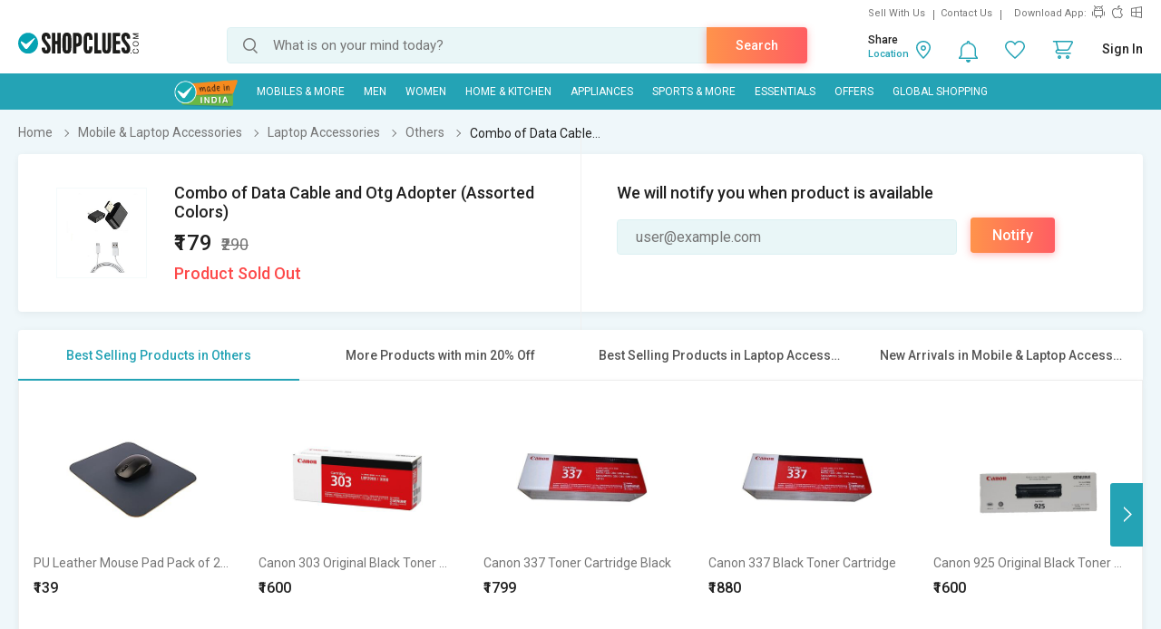

--- FILE ---
content_type: text/html; charset=UTF-8
request_url: https://www.shopclues.com/ajaxCall/Adzone_Products?category_id=32808
body_size: -24
content:
{"response_time":0.007596015930175781,"message":"","status":200,"response":{"error":["Invalid input"]}}

--- FILE ---
content_type: text/html; charset=UTF-8
request_url: https://www.shopclues.com/ajaxCall/pdpBigsale?pid=143459111
body_size: 1202
content:


       
{"status":"1","msg":"success","main_category_id":"32808","main_cateory_name":"Others","main_category_seo_path":"computer-others.html","id_path":"32644\/32786\/32808","filters":[{"title":"Best Selling Products in Others","filter_string":"cat_id=32808&sort_by=bestsellers&sort_order=desc&scl=1","new_filter_string":"sort_by=bestsellers&sort_order=desc&scl=1","type":"leaf","catid":"32808","seo_name":"computer-others"},{"title":"More Products with min 20% Off","filter_string":"cat_id=32644&df[]=21.00-40.00&df[]=41.00-60.00&df[]=61.00-80.00&df[]=80.00-100.00&fsrc=discount_percentage&scl=1","new_filter_string":"df[]=21.00-40.00&df[]=41.00-60.00&df[]=61.00-80.00&df[]=80.00-100.00&fsrc=discount_percentage&scl=1","type":"meta","catid":"32644","seo_name":"electronic-accessories"},{"title":"Best Selling Products in Laptop Accessories","filter_string":"cat_id=32786&sort_by=bestsellers&sort_order=desc&scl=1","new_filter_string":"sort_by=bestsellers&sort_order=desc&scl=1","type":"sub","catid":"32786","seo_name":"computer-accessories-electronics"},{"title":"New Arrivals in Mobile & Laptop Accessories","filter_string":"cat_id=32644&sort_by=newarrivals&sort_order=desc&scl=1","new_filter_string":"sort_by=newarrivals&sort_order=desc&scl=1","type":"meta","catid":"32644","seo_name":"electronic-accessories"}]}

--- FILE ---
content_type: text/html; charset=UTF-8
request_url: https://www.shopclues.com/ajaxCall/total_cb?user_id=0&user_segment=default&price=179&list_price=290&product_id=143459111
body_size: 1214
content:
{"response_time":0.013070106506348,"message":"","status":200,"response":{"cb_balance_details":{"non_expiry_cb":0,"partial_cb":"1000","expiry_cb":0,"user_total_cb":"1000","cb_plus_total":"1000","non_cb_plus_total":0,"user_applicable_configurations":{"object_key":"US","object_value":"default","percent":"2","flat":"0","max_cap":"200","user_segment":"default","hash_key":"default","possible_user_applicable_configurations":{"default":{"object_key":"US","object_value":"default","percent":"2","flat":"0","max_cap":"200","user_segment":"default","hash_key":"default","user_cb_applicable_data":{"user_total_cb_applicable":3,"non_expiry_cb_applicable":0,"partial_cb_applicable":3,"expiry_cb_applicable":0,"cb_plus_total_applicable":3,"non_cb_plus_total_applicable":0,"cb_plus_requested_applicable":3,"segment_msg":"Get upto 2% instant discount (Expires in 10 Days).","default_msg":"Discounted Price \u20b9176"}}},"cb_plus_total_applicable":3,"cb_plus_requested_applicable":3},"user_cb_applicable_data":{"user_total_cb_applicable":3,"non_expiry_cb_applicable":0,"partial_cb_applicable":3,"expiry_cb_applicable":0,"cb_plus_total_applicable":3,"non_cb_plus_total_applicable":0,"cb_plus_requested_applicable":3,"segment_msg":"Get upto 2% instant discount (Expires in 10 Days).","default_msg":"Discounted Price \u20b9176","cb_percent":1}}}}

--- FILE ---
content_type: text/html; charset=UTF-8
request_url: https://www.shopclues.com/ajaxCall/moreProducts?catId=32808&filters=cat_id%3D32808%26sort_by%3Dbestsellers%26sort_order%3Ddesc%26scl%3D1&start=0&limit=11&fl_cal=1&page_type=PDP&page=2
body_size: 49080
content:
{"status":"success","breadcrumb":"Mobile & Laptop Accessories\/\/\/Laptop Accessories\/\/\/Others","metadata":{"id_path":"32644\/32786\/32808","plp_product_title_h1":"Others","meta_keywords":"computers accessories online, buy other computer accessories online in india, shopclues.com","meta_description":"Computers Accessories - Buy computers, laptop bags & backpacks online from top brands at lowest prices at ShopClues.com - top 10 online shopping sites\r\n","page_title":"Computers Accessories - Buy Other Computer Accessories Online @ Low Prices in India - ShopClues.com","category":"Others","is_deal_category":"N","n_max":"20"},"Type":"c","object_id":"32808","cat_type":"p","is_c1x_enabled":1,"meta_seo_name":"electronic-accessories","response":{"items_per_page":24,"products_count":51,"next_cursor_mark":"QW9OaFlTa3hOVE16TlRnME16VT0=","products":[{"product_id":153659719,"is_cod":"N","category_id":32808,"seo_name":"pu-leather-mouse-pad-pack-of-2-multicolours-153659719","list_price":1199,"price_see_inside":false,"deal_inside_badge":false,"special_offer_badge":false,"freebee_inside":false,"free_shipping":"Y","company_id":1157157,"product":"PU Leather Mouse Pad Pack of 2 - Multicolours","price":349,"third_price":139,"image_url":"images1\/thumbnails\/118120\/320\/320\/153659719-118120626-1752877146.jpg","product_in_wishlist":0,"image_url160_1":"https:\/\/cdn2.shopclues.com\/images\/no_image.gif","image_url160":"https:\/\/cdn2.shopclues.com\/images1\/thumbnails\/118120\/160\/160\/153659719-118120626-1752877146.jpg","image_url820":"https:\/\/cdn2.shopclues.com\/images1\/thumbnails\/118120\/820\/1\/153659719-118120626-1752877146.jpg","image_url640":"https:\/\/cdn2.shopclues.com\/images1\/thumbnails\/118120\/640\/1\/153659719-118120626-1752877146.jpg","image_url320":"https:\/\/cdn2.shopclues.com\/images1\/thumbnails\/118120\/320\/320\/153659719-118120626-1752877146.jpg","image_url200":"https:\/\/cdn2.shopclues.com\/images1\/thumbnails\/118120\/320\/320\/153659719-118120626-1752877146.jpg","image_url280":"https:\/\/cdn2.shopclues.com\/images1\/thumbnails\/118120\/280\/1\/153659719-118120626-1752877146.jpg","image_url320new":"https:\/\/cdn2.shopclues.com\/images1\/thumbnails\/118120\/320\/320\/153659719-118120626-1752877146.jpg","average_rating":4.5,"is_new":false,"mobile_boost_index":9999999999,"is_wholesale_product":false,"wholesale_type":false,"min_qty":0,"retail_price":0,"master_seo_name":"pu-leather-mouse-pad-pack-of-2-multicolours-153659719","minimum_child_price":139,"master_product_id":0,"product_badge":0,"product_amount_available":1,"variant":0,"product_on_bulk_discount":0,"min_price_label":"","badges_info":[],"discount_percentage":88,"is_similar_product":0,"tracking":"B","super_price_pdp_feature":1,"coupon_details":[],"cluesbucks_plus":2,"cluesbucks":0,"super_price":137,"super_percentage":88,"show_express_badge":0},{"product_id":153357391,"is_cod":"Y","category_id":32808,"seo_name":"canon-303-original-black-toner-cartridge-153357391","list_price":4890,"price_see_inside":false,"deal_inside_badge":false,"special_offer_badge":false,"freebee_inside":false,"free_shipping":"N","company_id":1136365,"product":"Canon 303 Original Black Toner Cartridge","price":1600,"third_price":0,"image_url":"images1\/thumbnails\/117095\/320\/320\/153357391-117095147-1681833281.jpg","product_in_wishlist":0,"image_url160_1":"https:\/\/cdn2.shopclues.com\/images\/no_image.gif","image_url160":"https:\/\/cdn2.shopclues.com\/images1\/thumbnails\/117095\/160\/160\/153357391-117095147-1681833281.jpg","image_url820":"https:\/\/cdn2.shopclues.com\/images1\/thumbnails\/117095\/820\/1\/153357391-117095147-1681833281.jpg","image_url640":"https:\/\/cdn2.shopclues.com\/images1\/thumbnails\/117095\/640\/1\/153357391-117095147-1681833281.jpg","image_url320":"https:\/\/cdn2.shopclues.com\/images1\/thumbnails\/117095\/320\/320\/153357391-117095147-1681833281.jpg","image_url200":"https:\/\/cdn2.shopclues.com\/images1\/thumbnails\/117095\/320\/320\/153357391-117095147-1681833281.jpg","image_url280":"https:\/\/cdn2.shopclues.com\/images1\/thumbnails\/117095\/280\/1\/153357391-117095147-1681833281.jpg","image_url320new":"https:\/\/cdn2.shopclues.com\/images1\/thumbnails\/117095\/320\/320\/153357391-117095147-1681833281.jpg","average_rating":0,"is_new":false,"mobile_boost_index":9999999999,"is_wholesale_product":false,"wholesale_type":false,"min_qty":0,"retail_price":0,"master_seo_name":"canon-303-original-black-toner-cartridge-153357391","minimum_child_price":1600,"master_product_id":0,"product_badge":0,"product_amount_available":1,"variant":0,"product_on_bulk_discount":0,"min_price_label":"","badges_info":[],"discount_percentage":67,"is_similar_product":0,"tracking":"B","super_price_pdp_feature":1,"coupon_details":[],"cluesbucks_plus":32,"cluesbucks":0,"super_price":1568,"super_percentage":67,"show_express_badge":0},{"product_id":153029576,"is_cod":"N","category_id":32808,"seo_name":"canon-337-toner-cartridge-black-153029576","list_price":5780,"price_see_inside":false,"deal_inside_badge":false,"special_offer_badge":false,"freebee_inside":false,"free_shipping":"Y","company_id":1136365,"product":"Canon 337 Toner Cartridge Black","price":1799,"third_price":0,"image_url":"images1\/thumbnails\/116208\/320\/320\/153029576-116208930-1648651292.jpg","product_in_wishlist":0,"image_url160_1":"https:\/\/cdn2.shopclues.com\/images\/no_image.gif","image_url160":"https:\/\/cdn2.shopclues.com\/images1\/thumbnails\/116208\/160\/160\/153029576-116208930-1648651292.jpg","image_url820":"https:\/\/cdn2.shopclues.com\/images1\/thumbnails\/116208\/820\/1\/153029576-116208930-1648651292.jpg","image_url640":"https:\/\/cdn2.shopclues.com\/images1\/thumbnails\/116208\/640\/1\/153029576-116208930-1648651292.jpg","image_url320":"https:\/\/cdn2.shopclues.com\/images1\/thumbnails\/116208\/320\/320\/153029576-116208930-1648651292.jpg","image_url200":"https:\/\/cdn2.shopclues.com\/images1\/thumbnails\/116208\/320\/320\/153029576-116208930-1648651292.jpg","image_url280":"https:\/\/cdn2.shopclues.com\/images1\/thumbnails\/116208\/280\/1\/153029576-116208930-1648651292.jpg","image_url320new":"https:\/\/cdn2.shopclues.com\/images1\/thumbnails\/116208\/320\/320\/153029576-116208930-1648651292.jpg","average_rating":0,"is_new":false,"mobile_boost_index":9999999999,"is_wholesale_product":false,"wholesale_type":false,"min_qty":0,"retail_price":0,"master_seo_name":"canon-337-toner-cartridge-black-153029576","minimum_child_price":1799,"master_product_id":0,"product_badge":0,"product_amount_available":1,"variant":0,"product_on_bulk_discount":0,"min_price_label":"","badges_info":[],"discount_percentage":69,"is_similar_product":0,"tracking":"B","super_price_pdp_feature":1,"coupon_details":[],"cluesbucks_plus":35,"cluesbucks":0,"super_price":1764,"super_percentage":69,"show_express_badge":0},{"product_id":153357393,"is_cod":"Y","category_id":32808,"seo_name":"canon-337-black-toner-cartridge-153357393","list_price":4850,"price_see_inside":false,"deal_inside_badge":false,"special_offer_badge":false,"freebee_inside":false,"free_shipping":"N","company_id":1136365,"product":"Canon 337 Black Toner Cartridge","price":1880,"third_price":0,"image_url":"images1\/thumbnails\/117095\/320\/320\/153357393-117095149-1681833291.jpg","product_in_wishlist":0,"image_url160_1":"https:\/\/cdn2.shopclues.com\/images\/no_image.gif","image_url160":"https:\/\/cdn2.shopclues.com\/images1\/thumbnails\/117095\/160\/160\/153357393-117095149-1681833291.jpg","image_url820":"https:\/\/cdn2.shopclues.com\/images1\/thumbnails\/117095\/820\/1\/153357393-117095149-1681833291.jpg","image_url640":"https:\/\/cdn2.shopclues.com\/images1\/thumbnails\/117095\/640\/1\/153357393-117095149-1681833291.jpg","image_url320":"https:\/\/cdn2.shopclues.com\/images1\/thumbnails\/117095\/320\/320\/153357393-117095149-1681833291.jpg","image_url200":"https:\/\/cdn2.shopclues.com\/images1\/thumbnails\/117095\/320\/320\/153357393-117095149-1681833291.jpg","image_url280":"https:\/\/cdn2.shopclues.com\/images1\/thumbnails\/117095\/280\/1\/153357393-117095149-1681833291.jpg","image_url320new":"https:\/\/cdn2.shopclues.com\/images1\/thumbnails\/117095\/320\/320\/153357393-117095149-1681833291.jpg","average_rating":0,"is_new":false,"mobile_boost_index":9999999999,"is_wholesale_product":false,"wholesale_type":false,"min_qty":0,"retail_price":0,"master_seo_name":"canon-337-black-toner-cartridge-153357393","minimum_child_price":1880,"master_product_id":0,"product_badge":0,"product_amount_available":1,"variant":0,"product_on_bulk_discount":0,"min_price_label":"","badges_info":[],"discount_percentage":61,"is_similar_product":0,"tracking":"B","super_price_pdp_feature":1,"coupon_details":[],"cluesbucks_plus":37,"cluesbucks":0,"super_price":1843,"super_percentage":62,"show_express_badge":0},{"product_id":153357392,"is_cod":"Y","category_id":32808,"seo_name":"canon-925-original-black-toner-cartridge-153357392","list_price":4850,"price_see_inside":false,"deal_inside_badge":false,"special_offer_badge":false,"freebee_inside":false,"free_shipping":"N","company_id":1136365,"product":"Canon 925 Original Black Toner Cartridge","price":1600,"third_price":0,"image_url":"images1\/thumbnails\/117095\/320\/320\/153357392-117095148-1681833284.jpg","product_in_wishlist":0,"image_url160_1":"https:\/\/cdn2.shopclues.com\/images\/no_image.gif","image_url160":"https:\/\/cdn2.shopclues.com\/images1\/thumbnails\/117095\/160\/160\/153357392-117095148-1681833284.jpg","image_url820":"https:\/\/cdn2.shopclues.com\/images1\/thumbnails\/117095\/820\/1\/153357392-117095148-1681833284.jpg","image_url640":"https:\/\/cdn2.shopclues.com\/images1\/thumbnails\/117095\/640\/1\/153357392-117095148-1681833284.jpg","image_url320":"https:\/\/cdn2.shopclues.com\/images1\/thumbnails\/117095\/320\/320\/153357392-117095148-1681833284.jpg","image_url200":"https:\/\/cdn2.shopclues.com\/images1\/thumbnails\/117095\/320\/320\/153357392-117095148-1681833284.jpg","image_url280":"https:\/\/cdn2.shopclues.com\/images1\/thumbnails\/117095\/280\/1\/153357392-117095148-1681833284.jpg","image_url320new":"https:\/\/cdn2.shopclues.com\/images1\/thumbnails\/117095\/320\/320\/153357392-117095148-1681833284.jpg","average_rating":4,"is_new":false,"mobile_boost_index":9999999999,"is_wholesale_product":false,"wholesale_type":false,"min_qty":0,"retail_price":0,"master_seo_name":"canon-925-original-black-toner-cartridge-153357392","minimum_child_price":1600,"master_product_id":0,"product_badge":0,"product_amount_available":1,"variant":0,"product_on_bulk_discount":0,"min_price_label":"","badges_info":[],"discount_percentage":67,"is_similar_product":0,"tracking":"B","super_price_pdp_feature":1,"coupon_details":[],"cluesbucks_plus":32,"cluesbucks":0,"super_price":1568,"super_percentage":67,"show_express_badge":0},{"product_id":153357614,"is_cod":"Y","category_id":32808,"seo_name":"canon-laserjet-cartridge-printer-lbp-2900b-3000-153357614","list_price":6900,"price_see_inside":false,"deal_inside_badge":false,"special_offer_badge":false,"freebee_inside":false,"free_shipping":"N","company_id":1136365,"product":"Canon Laserjet Cartridge Printer LBP 2900B \/ 3000","price":1399,"third_price":0,"image_url":"images1\/thumbnails\/117095\/320\/320\/153357614-117095688-1681967783.jpg","product_in_wishlist":0,"image_url160_1":"https:\/\/cdn2.shopclues.com\/images\/no_image.gif","image_url160":"https:\/\/cdn2.shopclues.com\/images1\/thumbnails\/117095\/160\/160\/153357614-117095688-1681967783.jpg","image_url820":"https:\/\/cdn2.shopclues.com\/images1\/thumbnails\/117095\/820\/1\/153357614-117095688-1681967783.jpg","image_url640":"https:\/\/cdn2.shopclues.com\/images1\/thumbnails\/117095\/640\/1\/153357614-117095688-1681967783.jpg","image_url320":"https:\/\/cdn2.shopclues.com\/images1\/thumbnails\/117095\/320\/320\/153357614-117095688-1681967783.jpg","image_url200":"https:\/\/cdn2.shopclues.com\/images1\/thumbnails\/117095\/320\/320\/153357614-117095688-1681967783.jpg","image_url280":"https:\/\/cdn2.shopclues.com\/images1\/thumbnails\/117095\/280\/1\/153357614-117095688-1681967783.jpg","image_url320new":"https:\/\/cdn2.shopclues.com\/images1\/thumbnails\/117095\/320\/320\/153357614-117095688-1681967783.jpg","average_rating":0,"is_new":false,"mobile_boost_index":9999999999,"is_wholesale_product":false,"wholesale_type":false,"min_qty":0,"retail_price":0,"master_seo_name":"canon-laserjet-cartridge-printer-lbp-2900b-3000-153357614","minimum_child_price":1399,"master_product_id":0,"product_badge":0,"product_amount_available":1,"variant":0,"product_on_bulk_discount":0,"min_price_label":"","badges_info":[],"discount_percentage":80,"is_similar_product":0,"tracking":"B","super_price_pdp_feature":1,"coupon_details":[],"cluesbucks_plus":27,"cluesbucks":0,"super_price":1372,"super_percentage":80,"show_express_badge":0},{"product_id":153029593,"is_cod":"Y","category_id":32808,"seo_name":"88a-black-laserjet-153029593","list_price":5314,"price_see_inside":false,"deal_inside_badge":false,"special_offer_badge":false,"freebee_inside":false,"free_shipping":"N","company_id":1136365,"product":"88A BLACK LASERJET","price":3890,"third_price":0,"image_url":"images1\/thumbnails\/116208\/320\/320\/153029593-116208947-1648651369.jpg","product_in_wishlist":0,"image_url160_1":"https:\/\/cdn2.shopclues.com\/images\/no_image.gif","image_url160":"https:\/\/cdn2.shopclues.com\/images1\/thumbnails\/116208\/160\/160\/153029593-116208947-1648651369.jpg","image_url820":"https:\/\/cdn2.shopclues.com\/images1\/thumbnails\/116208\/820\/1\/153029593-116208947-1648651369.jpg","image_url640":"https:\/\/cdn2.shopclues.com\/images1\/thumbnails\/116208\/640\/1\/153029593-116208947-1648651369.jpg","image_url320":"https:\/\/cdn2.shopclues.com\/images1\/thumbnails\/116208\/320\/320\/153029593-116208947-1648651369.jpg","image_url200":"https:\/\/cdn2.shopclues.com\/images1\/thumbnails\/116208\/320\/320\/153029593-116208947-1648651369.jpg","image_url280":"https:\/\/cdn2.shopclues.com\/images1\/thumbnails\/116208\/280\/1\/153029593-116208947-1648651369.jpg","image_url320new":"https:\/\/cdn2.shopclues.com\/images1\/thumbnails\/116208\/320\/320\/153029593-116208947-1648651369.jpg","average_rating":0,"is_new":false,"mobile_boost_index":9999999999,"is_wholesale_product":false,"wholesale_type":false,"min_qty":0,"retail_price":0,"master_seo_name":"88a-black-laserjet-153029593","minimum_child_price":3890,"master_product_id":0,"product_badge":0,"product_amount_available":1,"variant":0,"product_on_bulk_discount":0,"min_price_label":"","badges_info":[],"discount_percentage":27,"is_similar_product":0,"tracking":"B","super_price_pdp_feature":1,"coupon_details":[],"cluesbucks_plus":77,"cluesbucks":0,"super_price":3813,"super_percentage":28,"show_express_badge":0},{"product_id":153358417,"is_cod":"Y","category_id":32808,"seo_name":"brother-original-tn-2365-toner-cartridge-153358417","list_price":4890,"price_see_inside":false,"deal_inside_badge":false,"special_offer_badge":false,"freebee_inside":false,"free_shipping":"N","company_id":1136365,"product":"Brother Original TN 2365 Toner Cartridge","price":2100,"third_price":0,"image_url":"images1\/thumbnails\/117097\/320\/320\/153358417-117097841-1682309629.jpg","product_in_wishlist":0,"image_url160_1":"https:\/\/cdn2.shopclues.com\/images\/no_image.gif","image_url160":"https:\/\/cdn2.shopclues.com\/images1\/thumbnails\/117097\/160\/160\/153358417-117097841-1682309629.jpg","image_url820":"https:\/\/cdn2.shopclues.com\/images1\/thumbnails\/117097\/820\/1\/153358417-117097841-1682309629.jpg","image_url640":"https:\/\/cdn2.shopclues.com\/images1\/thumbnails\/117097\/640\/1\/153358417-117097841-1682309629.jpg","image_url320":"https:\/\/cdn2.shopclues.com\/images1\/thumbnails\/117097\/320\/320\/153358417-117097841-1682309629.jpg","image_url200":"https:\/\/cdn2.shopclues.com\/images1\/thumbnails\/117097\/320\/320\/153358417-117097841-1682309629.jpg","image_url280":"https:\/\/cdn2.shopclues.com\/images1\/thumbnails\/117097\/280\/1\/153358417-117097841-1682309629.jpg","image_url320new":"https:\/\/cdn2.shopclues.com\/images1\/thumbnails\/117097\/320\/320\/153358417-117097841-1682309629.jpg","average_rating":5,"is_new":false,"mobile_boost_index":9999999999,"is_wholesale_product":false,"wholesale_type":false,"min_qty":0,"retail_price":0,"master_seo_name":"brother-original-tn-2365-toner-cartridge-153358417","minimum_child_price":2100,"master_product_id":0,"product_badge":0,"product_amount_available":1,"variant":0,"product_on_bulk_discount":0,"min_price_label":"","badges_info":[],"discount_percentage":57,"is_similar_product":0,"tracking":"B","super_price_pdp_feature":1,"coupon_details":[],"cluesbucks_plus":42,"cluesbucks":0,"super_price":2058,"super_percentage":57,"show_express_badge":0},{"product_id":153029571,"is_cod":"Y","category_id":32808,"seo_name":"canon-337-black-toner-cartridge-153029571","list_price":5780,"price_see_inside":false,"deal_inside_badge":false,"special_offer_badge":false,"freebee_inside":false,"free_shipping":"N","company_id":1136365,"product":"Canon 337 Black Toner Cartridge","price":1999,"third_price":0,"image_url":"images1\/thumbnails\/116208\/320\/320\/153029571-116208925-1648651275.jpg","product_in_wishlist":0,"image_url160_1":"https:\/\/cdn2.shopclues.com\/images\/no_image.gif","image_url160":"https:\/\/cdn2.shopclues.com\/images1\/thumbnails\/116208\/160\/160\/153029571-116208925-1648651275.jpg","image_url820":"https:\/\/cdn2.shopclues.com\/images1\/thumbnails\/116208\/820\/1\/153029571-116208925-1648651275.jpg","image_url640":"https:\/\/cdn2.shopclues.com\/images1\/thumbnails\/116208\/640\/1\/153029571-116208925-1648651275.jpg","image_url320":"https:\/\/cdn2.shopclues.com\/images1\/thumbnails\/116208\/320\/320\/153029571-116208925-1648651275.jpg","image_url200":"https:\/\/cdn2.shopclues.com\/images1\/thumbnails\/116208\/320\/320\/153029571-116208925-1648651275.jpg","image_url280":"https:\/\/cdn2.shopclues.com\/images1\/thumbnails\/116208\/280\/1\/153029571-116208925-1648651275.jpg","image_url320new":"https:\/\/cdn2.shopclues.com\/images1\/thumbnails\/116208\/320\/320\/153029571-116208925-1648651275.jpg","average_rating":0,"is_new":false,"mobile_boost_index":9999999999,"is_wholesale_product":false,"wholesale_type":false,"min_qty":0,"retail_price":0,"master_seo_name":"canon-337-black-toner-cartridge-153029571","minimum_child_price":1999,"master_product_id":0,"product_badge":0,"product_amount_available":1,"variant":0,"product_on_bulk_discount":0,"min_price_label":"","badges_info":[],"discount_percentage":65,"is_similar_product":0,"tracking":"B","super_price_pdp_feature":1,"coupon_details":[],"cluesbucks_plus":39,"cluesbucks":0,"super_price":1960,"super_percentage":66,"show_express_badge":0},{"product_id":153029582,"is_cod":"Y","category_id":32808,"seo_name":"337-cartridge-canon-153029582","list_price":5780,"price_see_inside":false,"deal_inside_badge":false,"special_offer_badge":false,"freebee_inside":false,"free_shipping":"N","company_id":1136365,"product":"337 Cartridge Canon","price":1599,"third_price":0,"image_url":"images1\/thumbnails\/116208\/320\/320\/153029582-116208936-1648651315.jpg","product_in_wishlist":0,"image_url160_1":"https:\/\/cdn2.shopclues.com\/images\/no_image.gif","image_url160":"https:\/\/cdn2.shopclues.com\/images1\/thumbnails\/116208\/160\/160\/153029582-116208936-1648651315.jpg","image_url820":"https:\/\/cdn2.shopclues.com\/images1\/thumbnails\/116208\/820\/1\/153029582-116208936-1648651315.jpg","image_url640":"https:\/\/cdn2.shopclues.com\/images1\/thumbnails\/116208\/640\/1\/153029582-116208936-1648651315.jpg","image_url320":"https:\/\/cdn2.shopclues.com\/images1\/thumbnails\/116208\/320\/320\/153029582-116208936-1648651315.jpg","image_url200":"https:\/\/cdn2.shopclues.com\/images1\/thumbnails\/116208\/320\/320\/153029582-116208936-1648651315.jpg","image_url280":"https:\/\/cdn2.shopclues.com\/images1\/thumbnails\/116208\/280\/1\/153029582-116208936-1648651315.jpg","image_url320new":"https:\/\/cdn2.shopclues.com\/images1\/thumbnails\/116208\/320\/320\/153029582-116208936-1648651315.jpg","average_rating":2,"is_new":false,"mobile_boost_index":9999999999,"is_wholesale_product":false,"wholesale_type":false,"min_qty":0,"retail_price":0,"master_seo_name":"337-cartridge-canon-153029582","minimum_child_price":1599,"master_product_id":0,"product_badge":0,"product_amount_available":1,"variant":0,"product_on_bulk_discount":0,"min_price_label":"","badges_info":[],"discount_percentage":72,"is_similar_product":0,"tracking":"B","super_price_pdp_feature":1,"coupon_details":[],"cluesbucks_plus":31,"cluesbucks":0,"super_price":1568,"super_percentage":72,"show_express_badge":0},{"product_id":153357613,"is_cod":"Y","category_id":32808,"seo_name":"canon-303-black-toner-cartridge-pack-of-2-153357613","list_price":4800,"price_see_inside":false,"deal_inside_badge":false,"special_offer_badge":false,"freebee_inside":false,"free_shipping":"N","company_id":1136365,"product":"Canon 303 Black Toner Cartridge Pack OF 2","price":2999,"third_price":0,"image_url":"images1\/thumbnails\/117095\/320\/320\/153357613-117095687-1681967777.jpg","product_in_wishlist":0,"image_url160_1":"https:\/\/cdn2.shopclues.com\/images\/no_image.gif","image_url160":"https:\/\/cdn2.shopclues.com\/images1\/thumbnails\/117095\/160\/160\/153357613-117095687-1681967777.jpg","image_url820":"https:\/\/cdn2.shopclues.com\/images1\/thumbnails\/117095\/820\/1\/153357613-117095687-1681967777.jpg","image_url640":"https:\/\/cdn2.shopclues.com\/images1\/thumbnails\/117095\/640\/1\/153357613-117095687-1681967777.jpg","image_url320":"https:\/\/cdn2.shopclues.com\/images1\/thumbnails\/117095\/320\/320\/153357613-117095687-1681967777.jpg","image_url200":"https:\/\/cdn2.shopclues.com\/images1\/thumbnails\/117095\/320\/320\/153357613-117095687-1681967777.jpg","image_url280":"https:\/\/cdn2.shopclues.com\/images1\/thumbnails\/117095\/280\/1\/153357613-117095687-1681967777.jpg","image_url320new":"https:\/\/cdn2.shopclues.com\/images1\/thumbnails\/117095\/320\/320\/153357613-117095687-1681967777.jpg","average_rating":5,"is_new":false,"mobile_boost_index":9999999999,"is_wholesale_product":false,"wholesale_type":false,"min_qty":0,"retail_price":0,"master_seo_name":"canon-303-black-toner-cartridge-pack-of-2-153357613","minimum_child_price":2999,"master_product_id":0,"product_badge":0,"product_amount_available":1,"variant":0,"product_on_bulk_discount":0,"min_price_label":"","badges_info":[],"discount_percentage":38,"is_similar_product":0,"tracking":"B","super_price_pdp_feature":1,"coupon_details":[],"cluesbucks_plus":59,"cluesbucks":0,"super_price":2940,"super_percentage":38,"show_express_badge":0},{"product_id":153357615,"is_cod":"Y","category_id":32808,"seo_name":"canon-laserjet-925-toner-cartridge-153357615","list_price":4800,"price_see_inside":false,"deal_inside_badge":false,"special_offer_badge":false,"freebee_inside":false,"free_shipping":"N","company_id":1136365,"product":"Canon Laserjet 925 Toner Cartridge","price":1899,"third_price":0,"image_url":"images1\/thumbnails\/117095\/320\/320\/153357615-117095689-1681967790.jpg","product_in_wishlist":0,"image_url160_1":"https:\/\/cdn2.shopclues.com\/images\/no_image.gif","image_url160":"https:\/\/cdn2.shopclues.com\/images1\/thumbnails\/117095\/160\/160\/153357615-117095689-1681967790.jpg","image_url820":"https:\/\/cdn2.shopclues.com\/images1\/thumbnails\/117095\/820\/1\/153357615-117095689-1681967790.jpg","image_url640":"https:\/\/cdn2.shopclues.com\/images1\/thumbnails\/117095\/640\/1\/153357615-117095689-1681967790.jpg","image_url320":"https:\/\/cdn2.shopclues.com\/images1\/thumbnails\/117095\/320\/320\/153357615-117095689-1681967790.jpg","image_url200":"https:\/\/cdn2.shopclues.com\/images1\/thumbnails\/117095\/320\/320\/153357615-117095689-1681967790.jpg","image_url280":"https:\/\/cdn2.shopclues.com\/images1\/thumbnails\/117095\/280\/1\/153357615-117095689-1681967790.jpg","image_url320new":"https:\/\/cdn2.shopclues.com\/images1\/thumbnails\/117095\/320\/320\/153357615-117095689-1681967790.jpg","average_rating":0,"is_new":false,"mobile_boost_index":9999999999,"is_wholesale_product":false,"wholesale_type":false,"min_qty":0,"retail_price":0,"master_seo_name":"canon-laserjet-925-toner-cartridge-153357615","minimum_child_price":1899,"master_product_id":0,"product_badge":0,"product_amount_available":1,"variant":0,"product_on_bulk_discount":0,"min_price_label":"","badges_info":[],"discount_percentage":60,"is_similar_product":0,"tracking":"B","super_price_pdp_feature":1,"coupon_details":[],"cluesbucks_plus":37,"cluesbucks":0,"super_price":1862,"super_percentage":61,"show_express_badge":0},{"product_id":153357616,"is_cod":"Y","category_id":32808,"seo_name":"canon-925-black-toner-cartridge-pack-of-2-153357616","list_price":4800,"price_see_inside":false,"deal_inside_badge":false,"special_offer_badge":false,"freebee_inside":false,"free_shipping":"N","company_id":1136365,"product":"Canon 925 Black Toner Cartridge Pack of 2","price":2999,"third_price":0,"image_url":"images1\/thumbnails\/117095\/320\/320\/153357616-117095690-1681967797.jpg","product_in_wishlist":0,"image_url160_1":"https:\/\/cdn2.shopclues.com\/images\/no_image.gif","image_url160":"https:\/\/cdn2.shopclues.com\/images1\/thumbnails\/117095\/160\/160\/153357616-117095690-1681967797.jpg","image_url820":"https:\/\/cdn2.shopclues.com\/images1\/thumbnails\/117095\/820\/1\/153357616-117095690-1681967797.jpg","image_url640":"https:\/\/cdn2.shopclues.com\/images1\/thumbnails\/117095\/640\/1\/153357616-117095690-1681967797.jpg","image_url320":"https:\/\/cdn2.shopclues.com\/images1\/thumbnails\/117095\/320\/320\/153357616-117095690-1681967797.jpg","image_url200":"https:\/\/cdn2.shopclues.com\/images1\/thumbnails\/117095\/320\/320\/153357616-117095690-1681967797.jpg","image_url280":"https:\/\/cdn2.shopclues.com\/images1\/thumbnails\/117095\/280\/1\/153357616-117095690-1681967797.jpg","image_url320new":"https:\/\/cdn2.shopclues.com\/images1\/thumbnails\/117095\/320\/320\/153357616-117095690-1681967797.jpg","average_rating":0,"is_new":false,"mobile_boost_index":9999999999,"is_wholesale_product":false,"wholesale_type":false,"min_qty":0,"retail_price":0,"master_seo_name":"canon-925-black-toner-cartridge-pack-of-2-153357616","minimum_child_price":2999,"master_product_id":0,"product_badge":0,"product_amount_available":1,"variant":0,"product_on_bulk_discount":0,"min_price_label":"","badges_info":[],"discount_percentage":38,"is_similar_product":0,"tracking":"B","super_price_pdp_feature":1,"coupon_details":[],"cluesbucks_plus":59,"cluesbucks":0,"super_price":2940,"super_percentage":38,"show_express_badge":0},{"product_id":153428356,"is_cod":"Y","category_id":32808,"seo_name":"canon-925-toner-cartridges-153428356","list_price":4890,"price_see_inside":false,"deal_inside_badge":false,"special_offer_badge":false,"freebee_inside":false,"free_shipping":"N","company_id":1136365,"product":"Canon 925 Toner Cartridges","price":2000,"third_price":0,"image_url":"images1\/thumbnails\/117331\/320\/320\/153428356-117331352-1692167111.jpg","product_in_wishlist":0,"image_url160_1":"https:\/\/cdn2.shopclues.com\/images\/no_image.gif","image_url160":"https:\/\/cdn2.shopclues.com\/images1\/thumbnails\/117331\/160\/160\/153428356-117331352-1692167111.jpg","image_url820":"https:\/\/cdn2.shopclues.com\/images1\/thumbnails\/117331\/820\/1\/153428356-117331352-1692167111.jpg","image_url640":"https:\/\/cdn2.shopclues.com\/images1\/thumbnails\/117331\/640\/1\/153428356-117331352-1692167111.jpg","image_url320":"https:\/\/cdn2.shopclues.com\/images1\/thumbnails\/117331\/320\/320\/153428356-117331352-1692167111.jpg","image_url200":"https:\/\/cdn2.shopclues.com\/images1\/thumbnails\/117331\/320\/320\/153428356-117331352-1692167111.jpg","image_url280":"https:\/\/cdn2.shopclues.com\/images1\/thumbnails\/117331\/280\/1\/153428356-117331352-1692167111.jpg","image_url320new":"https:\/\/cdn2.shopclues.com\/images1\/thumbnails\/117331\/320\/320\/153428356-117331352-1692167111.jpg","average_rating":5,"is_new":false,"mobile_boost_index":9999999999,"is_wholesale_product":false,"wholesale_type":false,"min_qty":0,"retail_price":0,"master_seo_name":"canon-925-toner-cartridges-153428356","minimum_child_price":2000,"master_product_id":0,"product_badge":0,"product_amount_available":1,"variant":0,"product_on_bulk_discount":0,"min_price_label":"","badges_info":[],"discount_percentage":59,"is_similar_product":0,"tracking":"B","super_price_pdp_feature":1,"coupon_details":[],"cluesbucks_plus":40,"cluesbucks":0,"super_price":1960,"super_percentage":59,"show_express_badge":0},{"product_id":124336876,"is_cod":"N","category_id":32808,"seo_name":"pack-of-2-usb-led-light-for-pc-mobile-phones-and-usb-chargers-colors-may-vary-124336876","list_price":209,"price_see_inside":false,"deal_inside_badge":false,"special_offer_badge":false,"freebee_inside":false,"free_shipping":"Y","company_id":462555,"product":"Pack of 2 USB LED Light for PC, Mobile Phones and USB Chargers (Colors May Vary)","price":199,"third_price":0,"image_url":"images1\/thumbnails\/65985\/320\/320\/124336876-65985702-1655425113.jpg","product_in_wishlist":0,"image_url160_1":"https:\/\/cdn2.shopclues.com\/images\/no_image.gif","image_url160":"https:\/\/cdn2.shopclues.com\/images1\/thumbnails\/65985\/160\/160\/124336876-65985702-1655425113.jpg","image_url820":"https:\/\/cdn2.shopclues.com\/images1\/thumbnails\/65985\/820\/1\/124336876-65985702-1655425113.jpg","image_url640":"https:\/\/cdn2.shopclues.com\/images1\/thumbnails\/65985\/640\/1\/124336876-65985702-1655425113.jpg","image_url320":"https:\/\/cdn2.shopclues.com\/images1\/thumbnails\/65985\/320\/320\/124336876-65985702-1655425113.jpg","image_url200":"https:\/\/cdn2.shopclues.com\/images1\/thumbnails\/65985\/320\/320\/124336876-65985702-1655425113.jpg","image_url280":"https:\/\/cdn2.shopclues.com\/images1\/thumbnails\/65985\/280\/1\/124336876-65985702-1655425113.jpg","image_url320new":"https:\/\/cdn2.shopclues.com\/images1\/thumbnails\/65985\/320\/320\/124336876-65985702-1655425113.jpg","average_rating":5,"is_new":false,"mobile_boost_index":-30,"is_wholesale_product":false,"wholesale_type":false,"min_qty":0,"retail_price":0,"master_seo_name":"pack-of-2-usb-led-light-for-pc-mobile-phones-and-usb-chargers-colors-may-vary-124336876","minimum_child_price":199,"master_product_id":0,"product_badge":0,"product_amount_available":1,"variant":0,"product_on_bulk_discount":0,"min_price_label":"","badges_info":[{"image_identifier":"MIND","position":2}],"discount_percentage":5,"is_similar_product":0,"tracking":"B","super_price_pdp_feature":1,"coupon_details":[],"cluesbucks_plus":3,"cluesbucks":0,"super_price":196,"super_percentage":6,"show_express_badge":0},{"product_id":153029549,"is_cod":"Y","category_id":32808,"seo_name":"canon-2900-printer-toner-cartridge-153029549","list_price":5890,"price_see_inside":false,"deal_inside_badge":false,"special_offer_badge":false,"freebee_inside":false,"free_shipping":"Y","company_id":1136365,"product":"CANON 2900 PRINTER TONER CARTRIDGE","price":2599,"third_price":0,"image_url":"images1\/thumbnails\/116208\/320\/320\/153029549-116208904-1648651205.jpg","product_in_wishlist":0,"image_url160_1":"https:\/\/cdn2.shopclues.com\/images\/no_image.gif","image_url160":"https:\/\/cdn2.shopclues.com\/images1\/thumbnails\/116208\/160\/160\/153029549-116208904-1648651205.jpg","image_url820":"https:\/\/cdn2.shopclues.com\/images1\/thumbnails\/116208\/820\/1\/153029549-116208904-1648651205.jpg","image_url640":"https:\/\/cdn2.shopclues.com\/images1\/thumbnails\/116208\/640\/1\/153029549-116208904-1648651205.jpg","image_url320":"https:\/\/cdn2.shopclues.com\/images1\/thumbnails\/116208\/320\/320\/153029549-116208904-1648651205.jpg","image_url200":"https:\/\/cdn2.shopclues.com\/images1\/thumbnails\/116208\/320\/320\/153029549-116208904-1648651205.jpg","image_url280":"https:\/\/cdn2.shopclues.com\/images1\/thumbnails\/116208\/280\/1\/153029549-116208904-1648651205.jpg","image_url320new":"https:\/\/cdn2.shopclues.com\/images1\/thumbnails\/116208\/320\/320\/153029549-116208904-1648651205.jpg","average_rating":0,"is_new":false,"mobile_boost_index":9999999999,"is_wholesale_product":false,"wholesale_type":false,"min_qty":0,"retail_price":0,"master_seo_name":"canon-2900-printer-toner-cartridge-153029549","minimum_child_price":2599,"master_product_id":0,"product_badge":0,"product_amount_available":1,"variant":0,"product_on_bulk_discount":0,"min_price_label":"","badges_info":[],"discount_percentage":56,"is_similar_product":0,"tracking":"B","super_price_pdp_feature":1,"coupon_details":[],"cluesbucks_plus":51,"cluesbucks":0,"super_price":2548,"super_percentage":56,"show_express_badge":0},{"product_id":153029572,"is_cod":"Y","category_id":32808,"seo_name":"canon-337-toner-cartridge-153029572","list_price":5780,"price_see_inside":false,"deal_inside_badge":false,"special_offer_badge":false,"freebee_inside":false,"free_shipping":"N","company_id":1136365,"product":"CANON 337 TONER CARTRIDGE","price":1699,"third_price":0,"image_url":"images1\/thumbnails\/116208\/320\/320\/153029572-116208926-1648651279.jpg","product_in_wishlist":0,"image_url160_1":"https:\/\/cdn2.shopclues.com\/images\/no_image.gif","image_url160":"https:\/\/cdn2.shopclues.com\/images1\/thumbnails\/116208\/160\/160\/153029572-116208926-1648651279.jpg","image_url820":"https:\/\/cdn2.shopclues.com\/images1\/thumbnails\/116208\/820\/1\/153029572-116208926-1648651279.jpg","image_url640":"https:\/\/cdn2.shopclues.com\/images1\/thumbnails\/116208\/640\/1\/153029572-116208926-1648651279.jpg","image_url320":"https:\/\/cdn2.shopclues.com\/images1\/thumbnails\/116208\/320\/320\/153029572-116208926-1648651279.jpg","image_url200":"https:\/\/cdn2.shopclues.com\/images1\/thumbnails\/116208\/320\/320\/153029572-116208926-1648651279.jpg","image_url280":"https:\/\/cdn2.shopclues.com\/images1\/thumbnails\/116208\/280\/1\/153029572-116208926-1648651279.jpg","image_url320new":"https:\/\/cdn2.shopclues.com\/images1\/thumbnails\/116208\/320\/320\/153029572-116208926-1648651279.jpg","average_rating":0,"is_new":false,"mobile_boost_index":9999999999,"is_wholesale_product":false,"wholesale_type":false,"min_qty":0,"retail_price":0,"master_seo_name":"canon-337-toner-cartridge-153029572","minimum_child_price":1699,"master_product_id":0,"product_badge":0,"product_amount_available":1,"variant":0,"product_on_bulk_discount":0,"min_price_label":"","badges_info":[],"discount_percentage":71,"is_similar_product":0,"tracking":"B","super_price_pdp_feature":1,"coupon_details":[],"cluesbucks_plus":33,"cluesbucks":0,"super_price":1666,"super_percentage":71,"show_express_badge":0},{"product_id":153029584,"is_cod":"Y","category_id":32808,"seo_name":"337-toner-cartridge-153029584","list_price":5780,"price_see_inside":false,"deal_inside_badge":false,"special_offer_badge":false,"freebee_inside":false,"free_shipping":"N","company_id":1136365,"product":"337 Toner Cartridge","price":1499,"third_price":0,"image_url":"images1\/thumbnails\/116208\/320\/320\/153029584-116208938-1648651322.jpg","product_in_wishlist":0,"image_url160_1":"https:\/\/cdn2.shopclues.com\/images\/no_image.gif","image_url160":"https:\/\/cdn2.shopclues.com\/images1\/thumbnails\/116208\/160\/160\/153029584-116208938-1648651322.jpg","image_url820":"https:\/\/cdn2.shopclues.com\/images1\/thumbnails\/116208\/820\/1\/153029584-116208938-1648651322.jpg","image_url640":"https:\/\/cdn2.shopclues.com\/images1\/thumbnails\/116208\/640\/1\/153029584-116208938-1648651322.jpg","image_url320":"https:\/\/cdn2.shopclues.com\/images1\/thumbnails\/116208\/320\/320\/153029584-116208938-1648651322.jpg","image_url200":"https:\/\/cdn2.shopclues.com\/images1\/thumbnails\/116208\/320\/320\/153029584-116208938-1648651322.jpg","image_url280":"https:\/\/cdn2.shopclues.com\/images1\/thumbnails\/116208\/280\/1\/153029584-116208938-1648651322.jpg","image_url320new":"https:\/\/cdn2.shopclues.com\/images1\/thumbnails\/116208\/320\/320\/153029584-116208938-1648651322.jpg","average_rating":0,"is_new":false,"mobile_boost_index":9999999999,"is_wholesale_product":false,"wholesale_type":false,"min_qty":0,"retail_price":0,"master_seo_name":"337-toner-cartridge-153029584","minimum_child_price":1499,"master_product_id":0,"product_badge":0,"product_amount_available":1,"variant":0,"product_on_bulk_discount":0,"min_price_label":"","badges_info":[],"discount_percentage":74,"is_similar_product":0,"tracking":"B","super_price_pdp_feature":1,"coupon_details":[],"cluesbucks_plus":29,"cluesbucks":0,"super_price":1470,"super_percentage":74,"show_express_badge":0},{"product_id":153352094,"is_cod":"Y","category_id":32808,"seo_name":"303-black-toner-cartridge-for-laserjet-printer-lbp-2900-3000-printers-153352094","list_price":6890,"price_see_inside":false,"deal_inside_badge":false,"special_offer_badge":false,"freebee_inside":false,"free_shipping":"N","company_id":1136365,"product":"303 Black Toner Cartridge For Laserjet Printer LBP 2900 \/ 3000 Printers","price":1399,"third_price":0,"image_url":"images1\/thumbnails\/117077\/320\/320\/153352094-117077471-1681313747.jpg","product_in_wishlist":0,"image_url160_1":"https:\/\/cdn2.shopclues.com\/images\/no_image.gif","image_url160":"https:\/\/cdn2.shopclues.com\/images1\/thumbnails\/117077\/160\/160\/153352094-117077471-1681313747.jpg","image_url820":"https:\/\/cdn2.shopclues.com\/images1\/thumbnails\/117077\/820\/1\/153352094-117077471-1681313747.jpg","image_url640":"https:\/\/cdn2.shopclues.com\/images1\/thumbnails\/117077\/640\/1\/153352094-117077471-1681313747.jpg","image_url320":"https:\/\/cdn2.shopclues.com\/images1\/thumbnails\/117077\/320\/320\/153352094-117077471-1681313747.jpg","image_url200":"https:\/\/cdn2.shopclues.com\/images1\/thumbnails\/117077\/320\/320\/153352094-117077471-1681313747.jpg","image_url280":"https:\/\/cdn2.shopclues.com\/images1\/thumbnails\/117077\/280\/1\/153352094-117077471-1681313747.jpg","image_url320new":"https:\/\/cdn2.shopclues.com\/images1\/thumbnails\/117077\/320\/320\/153352094-117077471-1681313747.jpg","average_rating":0,"is_new":false,"mobile_boost_index":9999999999,"is_wholesale_product":false,"wholesale_type":false,"min_qty":0,"retail_price":0,"master_seo_name":"303-black-toner-cartridge-for-laserjet-printer-lbp-2900-3000-printers-153352094","minimum_child_price":1399,"master_product_id":0,"product_badge":0,"product_amount_available":1,"variant":0,"product_on_bulk_discount":0,"min_price_label":"","badges_info":[],"discount_percentage":80,"is_similar_product":0,"tracking":"B","super_price_pdp_feature":1,"coupon_details":[],"cluesbucks_plus":27,"cluesbucks":0,"super_price":1372,"super_percentage":80,"show_express_badge":0},{"product_id":153357416,"is_cod":"Y","category_id":32808,"seo_name":"samsung-101s-original-black-toner-cartridge-mlt-d101s-153357416","list_price":6900,"price_see_inside":false,"deal_inside_badge":false,"special_offer_badge":false,"freebee_inside":false,"free_shipping":"N","company_id":1136365,"product":"Samsung 101S Original Black Toner Cartridge MLT-D101S","price":2500,"third_price":0,"image_url":"images1\/thumbnails\/117095\/320\/320\/153357416-117095170-1681833388.jpg","product_in_wishlist":0,"image_url160_1":"https:\/\/cdn2.shopclues.com\/images\/no_image.gif","image_url160":"https:\/\/cdn2.shopclues.com\/images1\/thumbnails\/117095\/160\/160\/153357416-117095170-1681833388.jpg","image_url820":"https:\/\/cdn2.shopclues.com\/images1\/thumbnails\/117095\/820\/1\/153357416-117095170-1681833388.jpg","image_url640":"https:\/\/cdn2.shopclues.com\/images1\/thumbnails\/117095\/640\/1\/153357416-117095170-1681833388.jpg","image_url320":"https:\/\/cdn2.shopclues.com\/images1\/thumbnails\/117095\/320\/320\/153357416-117095170-1681833388.jpg","image_url200":"https:\/\/cdn2.shopclues.com\/images1\/thumbnails\/117095\/320\/320\/153357416-117095170-1681833388.jpg","image_url280":"https:\/\/cdn2.shopclues.com\/images1\/thumbnails\/117095\/280\/1\/153357416-117095170-1681833388.jpg","image_url320new":"https:\/\/cdn2.shopclues.com\/images1\/thumbnails\/117095\/320\/320\/153357416-117095170-1681833388.jpg","average_rating":0,"is_new":false,"mobile_boost_index":9999999999,"is_wholesale_product":false,"wholesale_type":false,"min_qty":0,"retail_price":0,"master_seo_name":"samsung-101s-original-black-toner-cartridge-mlt-d101s-153357416","minimum_child_price":2500,"master_product_id":0,"product_badge":0,"product_amount_available":1,"variant":0,"product_on_bulk_discount":0,"min_price_label":"","badges_info":[],"discount_percentage":64,"is_similar_product":0,"tracking":"B","super_price_pdp_feature":1,"coupon_details":[],"cluesbucks_plus":50,"cluesbucks":0,"super_price":2450,"super_percentage":64,"show_express_badge":0},{"product_id":153357422,"is_cod":"Y","category_id":32808,"seo_name":"brother-tn-2365-black-toner-cartridge-153357422","list_price":4890,"price_see_inside":false,"deal_inside_badge":false,"special_offer_badge":false,"freebee_inside":false,"free_shipping":"N","company_id":1136365,"product":"Brother TN-2365 Black Toner Cartridge","price":2000,"third_price":0,"image_url":"images1\/thumbnails\/117095\/320\/320\/153357422-117095175-1681833411.jpg","product_in_wishlist":0,"image_url160_1":"https:\/\/cdn2.shopclues.com\/images\/no_image.gif","image_url160":"https:\/\/cdn2.shopclues.com\/images1\/thumbnails\/117095\/160\/160\/153357422-117095175-1681833411.jpg","image_url820":"https:\/\/cdn2.shopclues.com\/images1\/thumbnails\/117095\/820\/1\/153357422-117095175-1681833411.jpg","image_url640":"https:\/\/cdn2.shopclues.com\/images1\/thumbnails\/117095\/640\/1\/153357422-117095175-1681833411.jpg","image_url320":"https:\/\/cdn2.shopclues.com\/images1\/thumbnails\/117095\/320\/320\/153357422-117095175-1681833411.jpg","image_url200":"https:\/\/cdn2.shopclues.com\/images1\/thumbnails\/117095\/320\/320\/153357422-117095175-1681833411.jpg","image_url280":"https:\/\/cdn2.shopclues.com\/images1\/thumbnails\/117095\/280\/1\/153357422-117095175-1681833411.jpg","image_url320new":"https:\/\/cdn2.shopclues.com\/images1\/thumbnails\/117095\/320\/320\/153357422-117095175-1681833411.jpg","average_rating":2,"is_new":false,"mobile_boost_index":9999999999,"is_wholesale_product":false,"wholesale_type":false,"min_qty":0,"retail_price":0,"master_seo_name":"brother-tn-2365-black-toner-cartridge-153357422","minimum_child_price":2000,"master_product_id":0,"product_badge":0,"product_amount_available":1,"variant":0,"product_on_bulk_discount":0,"min_price_label":"","badges_info":[],"discount_percentage":59,"is_similar_product":0,"tracking":"B","super_price_pdp_feature":1,"coupon_details":[],"cluesbucks_plus":40,"cluesbucks":0,"super_price":1960,"super_percentage":59,"show_express_badge":0},{"product_id":153357587,"is_cod":"Y","category_id":32808,"seo_name":"canon-326-laser-toner-cartridge-black-pack-of-2-for-printers-lbp6230dw-lbp6230dn-153357587","list_price":7800,"price_see_inside":false,"deal_inside_badge":false,"special_offer_badge":false,"freebee_inside":false,"free_shipping":"N","company_id":1136365,"product":"Canon 326 Laser Toner Cartridge Black Pack Of 2 For  Printers LBP6230dw,LBP6230dn","price":3250,"third_price":0,"image_url":"images1\/thumbnails\/117095\/320\/320\/153357587-117095661-1681967606.jpg","product_in_wishlist":0,"image_url160_1":"https:\/\/cdn2.shopclues.com\/images\/no_image.gif","image_url160":"https:\/\/cdn2.shopclues.com\/images1\/thumbnails\/117095\/160\/160\/153357587-117095661-1681967606.jpg","image_url820":"https:\/\/cdn2.shopclues.com\/images1\/thumbnails\/117095\/820\/1\/153357587-117095661-1681967606.jpg","image_url640":"https:\/\/cdn2.shopclues.com\/images1\/thumbnails\/117095\/640\/1\/153357587-117095661-1681967606.jpg","image_url320":"https:\/\/cdn2.shopclues.com\/images1\/thumbnails\/117095\/320\/320\/153357587-117095661-1681967606.jpg","image_url200":"https:\/\/cdn2.shopclues.com\/images1\/thumbnails\/117095\/320\/320\/153357587-117095661-1681967606.jpg","image_url280":"https:\/\/cdn2.shopclues.com\/images1\/thumbnails\/117095\/280\/1\/153357587-117095661-1681967606.jpg","image_url320new":"https:\/\/cdn2.shopclues.com\/images1\/thumbnails\/117095\/320\/320\/153357587-117095661-1681967606.jpg","average_rating":0,"is_new":false,"mobile_boost_index":9999999999,"is_wholesale_product":false,"wholesale_type":false,"min_qty":0,"retail_price":0,"master_seo_name":"canon-326-laser-toner-cartridge-black-pack-of-2-for-printers-lbp6230dw-lbp6230dn-153357587","minimum_child_price":3250,"master_product_id":0,"product_badge":0,"product_amount_available":1,"variant":0,"product_on_bulk_discount":0,"min_price_label":"","badges_info":[],"discount_percentage":58,"is_similar_product":0,"tracking":"B","super_price_pdp_feature":1,"coupon_details":[],"cluesbucks_plus":65,"cluesbucks":0,"super_price":3185,"super_percentage":59,"show_express_badge":0},{"product_id":153357600,"is_cod":"Y","category_id":32808,"seo_name":"canon-2-pack-fx9-black-toner-cartridge-153357600","list_price":7680,"price_see_inside":false,"deal_inside_badge":false,"special_offer_badge":false,"freebee_inside":false,"free_shipping":"N","company_id":1136365,"product":"Canon 2 pack FX9 Black Toner Cartridge","price":3799,"third_price":0,"image_url":"images1\/thumbnails\/117095\/320\/320\/153357600-117095674-1681967690.jpg","product_in_wishlist":0,"image_url160_1":"https:\/\/cdn2.shopclues.com\/images\/no_image.gif","image_url160":"https:\/\/cdn2.shopclues.com\/images1\/thumbnails\/117095\/160\/160\/153357600-117095674-1681967690.jpg","image_url820":"https:\/\/cdn2.shopclues.com\/images1\/thumbnails\/117095\/820\/1\/153357600-117095674-1681967690.jpg","image_url640":"https:\/\/cdn2.shopclues.com\/images1\/thumbnails\/117095\/640\/1\/153357600-117095674-1681967690.jpg","image_url320":"https:\/\/cdn2.shopclues.com\/images1\/thumbnails\/117095\/320\/320\/153357600-117095674-1681967690.jpg","image_url200":"https:\/\/cdn2.shopclues.com\/images1\/thumbnails\/117095\/320\/320\/153357600-117095674-1681967690.jpg","image_url280":"https:\/\/cdn2.shopclues.com\/images1\/thumbnails\/117095\/280\/1\/153357600-117095674-1681967690.jpg","image_url320new":"https:\/\/cdn2.shopclues.com\/images1\/thumbnails\/117095\/320\/320\/153357600-117095674-1681967690.jpg","average_rating":0,"is_new":false,"mobile_boost_index":9999999999,"is_wholesale_product":false,"wholesale_type":false,"min_qty":0,"retail_price":0,"master_seo_name":"canon-2-pack-fx9-black-toner-cartridge-153357600","minimum_child_price":3799,"master_product_id":0,"product_badge":0,"product_amount_available":1,"variant":0,"product_on_bulk_discount":0,"min_price_label":"","badges_info":[],"discount_percentage":51,"is_similar_product":0,"tracking":"B","super_price_pdp_feature":1,"coupon_details":[],"cluesbucks_plus":75,"cluesbucks":0,"super_price":3724,"super_percentage":51,"show_express_badge":0},{"product_id":153358435,"is_cod":"Y","category_id":32808,"seo_name":"canon-051-toner-cartridges-for-use-imageclass-lbp160-lbp161dn-lbp162dw-mf261d-mf264dw-mf266dn-mf267dw-mf269dw-153358435","list_price":5410,"price_see_inside":false,"deal_inside_badge":false,"special_offer_badge":false,"freebee_inside":false,"free_shipping":"N","company_id":1136365,"product":"Canon 051 Toner Cartridges For Use Imageclass LBP160, LBP161dn, LBP162dw, MF261d, MF264dw, MF266dn, MF267dw, MF269dw","price":2499,"third_price":0,"image_url":"images1\/thumbnails\/117097\/320\/320\/153358435-117097862-1682309779.jpg","product_in_wishlist":0,"image_url160_1":"https:\/\/cdn2.shopclues.com\/images\/no_image.gif","image_url160":"https:\/\/cdn2.shopclues.com\/images1\/thumbnails\/117097\/160\/160\/153358435-117097862-1682309779.jpg","image_url820":"https:\/\/cdn2.shopclues.com\/images1\/thumbnails\/117097\/820\/1\/153358435-117097862-1682309779.jpg","image_url640":"https:\/\/cdn2.shopclues.com\/images1\/thumbnails\/117097\/640\/1\/153358435-117097862-1682309779.jpg","image_url320":"https:\/\/cdn2.shopclues.com\/images1\/thumbnails\/117097\/320\/320\/153358435-117097862-1682309779.jpg","image_url200":"https:\/\/cdn2.shopclues.com\/images1\/thumbnails\/117097\/320\/320\/153358435-117097862-1682309779.jpg","image_url280":"https:\/\/cdn2.shopclues.com\/images1\/thumbnails\/117097\/280\/1\/153358435-117097862-1682309779.jpg","image_url320new":"https:\/\/cdn2.shopclues.com\/images1\/thumbnails\/117097\/320\/320\/153358435-117097862-1682309779.jpg","average_rating":0,"is_new":false,"mobile_boost_index":9999999999,"is_wholesale_product":false,"wholesale_type":false,"min_qty":0,"retail_price":0,"master_seo_name":"canon-051-toner-cartridges-for-use-imageclass-lbp160-lbp161dn-lbp162dw-mf261d-mf264dw-mf266dn-mf267dw-mf269dw-153358435","minimum_child_price":2499,"master_product_id":0,"product_badge":0,"product_amount_available":1,"variant":0,"product_on_bulk_discount":0,"min_price_label":"","badges_info":[],"discount_percentage":54,"is_similar_product":0,"tracking":"B","super_price_pdp_feature":1,"coupon_details":[],"cluesbucks_plus":49,"cluesbucks":0,"super_price":2450,"super_percentage":54,"show_express_badge":0}],"filters":false,"filterLabels":null,"topFilters":[],"midFilters":[],"digital_tracking_data":null,"hidden_filters":null,"show_similar":"0","is_delivery_neigh":false},"show_big_image":1}

--- FILE ---
content_type: text/css
request_url: https://css.shopclues.net/assets/css/pdp.css?version=86
body_size: 184459
content:
@import url(https://fonts.googleapis.com/css?family=Roboto:400,500,700);@import url('animate.css');html{-ms-text-size-adjust:100%;-webkit-tap-highlight-color:rgba(0,0,0,0);-webkit-text-size-adjust:100%;font:normal 400 14px 'Roboto', Arial, Helvetica, sans-serif;}html input[disabled]{cursor:default;}body{background-color:#eff7fa;font:normal 400 14px 'Roboto', Arial, Helvetica, sans-serif;color:#555;margin:0;width:100%;}p{margin:0;padding:0;}input,button,select,textarea{font-family:inherit;font-size:inherit;line-height:inherit;}[role="button"]{cursor:pointer;}ul{margin:0;padding:0;}ol{margin-bottom:10px;margin-top:0;}ul ul,ol ul,ul ol,ol ol{margin-bottom:0;}dl{margin-bottom:20px;margin-top:0;}dt{font-weight:bold;line-height:1.42857143;}dd{line-height:1.42857143;margin-left:0;}p{line-height:20px;}article,aside,details,figcaption,figure,footer,header,hgroup,main,menu,nav,section,summary{display:block;}audio,canvas,progress,video{display:inline-block;vertical-align:baseline;}audio:not([controls]){display:none;height:0;}[hidden]{display:none;}template{display:none;}a{background-color:transparent;color:#24a3b5;text-decoration:none;outline:0;}a:active{outline:0;}a:hover{color:#24a3b5;outline:0;text-decoration:underline;}a:visited{text-decoration:none;outline:0;}a:focus{color:#24a3b5;outline-offset:-2px;outline:5px auto -webkit-focus-ring-color;outline:0;text-decoration:none;}abbr[title]{border-bottom:1px dotted;}abbr[title]:after{content:" (" attr(title) ")";}b{font-weight:bold;}strong{font-weight:bold;}dfn{font-style:italic;}h1,h2,h3,h4,h5,h6{margin:0;}mark{background:#ff0;color:#000;}small{font-size:80%;}sub{bottom:-0.25em;font-size:75%;line-height:0;position:relative;vertical-align:baseline;}sup{font-size:75%;line-height:0;position:relative;top:-0.5em;vertical-align:baseline;}img{border:0;max-width:100%;page-break-inside:avoid;vertical-align:middle;}svg:not(root){overflow:hidden;}figure{margin:0;margin:1em 40px;}hr{-moz-box-sizing:content-box;-webkit-box-sizing:content-box;border-top:1px solid #eee;border:0;box-sizing:content-box;height:0;margin-bottom:20px;margin-top:20px;}pre{border:1px solid #555;overflow:auto;page-break-inside:avoid;}code,kbd,pre,samp{font-family:monospace, monospace;font-size:1em;}button,input,optgroup,select,textarea{color:inherit;font:inherit;margin:0;}button:focus,input:focus,optgroup:focus,select:focus,textarea:focus{outline:none;border:none;}button{overflow:visible;text-transform:none;}button::-moz-focus-inner{border:0;padding:0;}select{text-transform:none;}button,html input[type="button"],input[type="reset"],input[type="submit"]{-webkit-appearance:button;cursor:pointer;}button[disabled]{cursor:default;}input{line-height:normal;}input::-moz-focus-inner{border:0;padding:0;}input[type="checkbox"]{-moz-box-sizing:border-box;-webkit-box-sizing:border-box;box-sizing:border-box;padding:0;}input[type="radio"]{-moz-box-sizing:border-box;-webkit-box-sizing:border-box;box-sizing:border-box;padding:0;}input[type="number"]::-webkit-inner-spin-button{height:auto;}input[type="number"]::-webkit-outer-spin-button{height:auto;}input[type="search"]{-moz-box-sizing:content-box;-webkit-appearance:textfield;-webkit-box-sizing:content-box;box-sizing:content-box;}input[type="search"]::-webkit-search-cancel-button{-webkit-appearance:none;}input[type="search"]::-webkit-search-decoration{-webkit-appearance:none;}fieldset{border:1px solid #c0c0c0;margin:0;padding:0;}legend{border:0;padding:0;}textarea{overflow:auto;}optgroup{font-weight:bold;}table{border-collapse:collapse;border-spacing:0;}td{padding:0;}th{padding:0;}@media{print *,print *:before,print *:after{color:#000 !important;-webkit-box-shadow:none !important;background:transparent !important;box-shadow:none !important;text-shadow:none !important;}}blockquote{border:1px solid #ddd;page-break-inside:avoid;}thead{display:table-header-group;}tr{page-break-inside:avoid;}p{orphans:3;widows:3;}h2{orphans:3;page-break-after:avoid;widows:3;}h3{orphans:3;page-break-after:avoid;widows:3;}.btn_gradient{background-image:-moz-linear-gradient(0deg,#ff934b 0%,#ff5e62 100%);background-image:-webkit-linear-gradient(0deg,#ff934b 0%,#ff5e62 100%);background-image:-ms-linear-gradient(0deg,#ff934b 0%,#ff5e62 100%);}[type="checkbox"]:not(:checked),[type="checkbox"]:checked{position:absolute;left:-9999px;}[type="checkbox"]:not(:checked) + label,[type="checkbox"]:checked + label{display:inline-block;position:relative;padding-left:25px;cursor:pointer;color:#757575;}[type="checkbox"]:disabled + label{cursor:default !important;}[type="checkbox"]:disabled + label:before{border:#e8e8e8 solid 1px !important;}[type="checkbox"]:disabled + label:hover{cursor:not-allowed !important;}[type="checkbox"]:disabled + label:hover:before{border:#e8e8e8 solid 1px !important;}[type="checkbox"]:not(:checked) + label:before,[type="checkbox"]:checked + label:before{content:'';position:absolute;left:0;top:0;width:14px;height:14px;border:1px solid #b1b1b1;background:#fff;-webkit-border-radius:1px;-moz-border-radius:1px;border-radius:1px;-moz-background-clip:padding;-webkit-background-clip:padding-box;background-clip:padding-box;}[type="checkbox"]:disabled:not(:checked) + label:before,[type="checkbox"]:disabled:checked + label:before{border-color:#bbb;background-color:#fff;}[type="checkbox"]:checked:focus + label:before,[type="checkbox"]:not(:checked):focus + label:before{border:1px solid #b1b1b1;}[type="checkbox"]:not(:checked) + label:after{content:'';position:absolute;top:1px;left:5px;opacity:0;-webkit-transition:all .2s ease-in-out;-moz-transition:all .2s ease-in-out;-ms-transition:all .2s ease-in-out;-o-transition:all .2s ease-in-out;-webkit-transform:scale(0);-moz-transform:scale(0);-o-transform:scale(0);-ms-transform:scale(0);transform:scale(0);width:4px;height:9px;border-bottom:2px solid #bbb;border-right:2px solid #bbb;-webkit-transform:rotate(40deg);-moz-transform:rotate(40deg);-ms-transform:rotate(40deg);-o-transform:rotate(40deg);}[type="checkbox"]:checked + label{color:#757575 !important;}[type="checkbox"]:checked + label:before{border:1px solid #24a3b5 !important;background:#24a3b5;}[type="checkbox"]:checked + label:after{content:'';position:absolute;top:1px;left:5px;opacity:1;-webkit-transition:all .2s ease-in-out;-moz-transition:all .2s ease-in-out;-ms-transition:all .2s ease-in-out;-o-transition:all .2s ease-in-out;-webkit-transform:scale(1);-moz-transform:scale(1);-o-transform:scale(1);-ms-transform:scale(1);transform:scale(1);width:4px;height:9px;border-bottom:2px solid #fff;border-right:2px solid #fff;-webkit-transform:rotate(40deg);-moz-transform:rotate(40deg);-ms-transform:rotate(40deg);-o-transform:rotate(40deg);}[type="checkbox"]:disabled:checked + label:after{color:#999;}[type="checkbox"]:disabled + label{color:#aaa;}[type="checkbox"] + label:hover:before{border:1px solid #24a3b5 !important;}[type="radio"]{display:none;}[type="radio"] + label{display:inline-block;position:relative;padding:3px 0 5px 30px;color:#555;font-size:14px;font-weight:normal;}[type="radio"] + label::before{background-color:#fff;border:2px solid #a8a8a8;-webkit-border-radius:50px;-moz-border-radius:50px;border-radius:50px;-moz-background-clip:padding;-webkit-background-clip:padding-box;background-clip:padding-box;display:inline-block;content:' ';width:16px;height:16px;background-image:none;left:0;top:3px;position:absolute;}[type="radio"] + label::after{background-color:#24a3b5;border:#fff solid 2px;background-image:none;border-radius:50px;content:"";height:10px;width:10px;position:absolute;left:3px;top:6px;-webkit-transform:scale(0);-moz-transform:scale(0);-o-transform:scale(0);-ms-transform:scale(0);transform:scale(0);-webkit-transition:240ms;-moz-transition:240ms;-ms-transition:240ms;-o-transition:240ms;}[type="radio"]:checked + label:before{background-color:#fff;border:#24a3b5 solid 2px;}[type="radio"]:checked + label:after{background-color:#24a3b5;border:#fff solid 2px;background-image:none;-webkit-border-radius:50px;-moz-border-radius:50px;border-radius:50px;-moz-background-clip:padding;-webkit-background-clip:padding-box;background-clip:padding-box;content:"";height:10px;width:10px;position:absolute;left:3px;top:6px;-webkit-transform:scale(1) !important;-moz-transform:scale(1) !important;-o-transform:scale(1) !important;-ms-transform:scale(1) !important;transform:scale(1) !important;}[type="radio"]:disabled + label{color:#ccc;cursor:not-allowed;}[type="radio"]:disabled + label:before{border:2px solid #e0e0e0;}select{border:none;color:#757575;font-size:14px;font-weight:400;border-bottom:#d8d8d8 solid 1px;padding:5px 0;}.default_form{clear:both;}.default_form .inpt_group{position:relative;}.default_form .inpt_group input{border:none;border-bottom:1px solid #ddd;width:100%;font-size:14px;padding:6px 0px;border-radius:0;-webkit-appearance:none;color:#757575;}.default_form .inpt_group input:focus{outline:none;}.default_form .inpt_group > label{color:#757575;font-weight:normal;position:absolute;pointer-events:none;left:0;top:4px;display:inline-block;width:100%;-webkit-transition:all 0.35s cubic-bezier(0.4,0,0.2,1);-moz-transition:all 0.35s cubic-bezier(0.4,0,0.2,1);-ms-transition:all 0.35s cubic-bezier(0.4,0,0.2,1);-o-transition:all 0.35s cubic-bezier(0.4,0,0.2,1);}.default_form .inpt_group > span{display:block;position:relative;}.default_form .inpt_group > span:before{content:'';display:inline-block;position:absolute;right:50%;bottom:0;width:0%;height:1px;z-index:9;background:#24a3b5;-webkit-transition:all 0.35s cubic-bezier(0.4,0,0.2,1);-moz-transition:all 0.35s cubic-bezier(0.4,0,0.2,1);-ms-transition:all 0.35s cubic-bezier(0.4,0,0.2,1);-o-transition:all 0.35s cubic-bezier(0.4,0,0.2,1);}.default_form .inpt_group > span:after{content:'';display:inline-block;position:absolute;left:50%;bottom:0;width:0%;height:1px;z-index:9;background:#24a3b5;-webkit-transition:all 0.35s cubic-bezier(0.4,0,0.2,1);-moz-transition:all 0.35s cubic-bezier(0.4,0,0.2,1);-ms-transition:all 0.35s cubic-bezier(0.4,0,0.2,1);-o-transition:all 0.35s cubic-bezier(0.4,0,0.2,1);}.default_form .inpt_group input:focus ~ label,.default_form .inpt_group .label-valid{top:-20px;left:0;font-size:13px;color:#cacaca;}.default_form .inpt_group input:focus ~ span:before{width:50%;}.default_form .inpt_group input:focus ~ span:after{width:50%;}.default_form fieldset{border:0;}@keyframes circlespin{from{-webkit-transform:rotate(0deg);-khtml-transform:rotate(0deg);-moz-transform:rotate(0deg);-ms-transform:rotate(0deg);-o-transform:rotate(0deg);transform:rotate(0deg);zoom:1;}to{-webkit-transform:rotate(359deg);-khtml-transform:rotate(359deg);-moz-transform:rotate(359deg);-ms-transform:rotate(359deg);-o-transform:rotate(359deg);transform:rotate(359deg);zoom:1;}}#responseLoading,#responseLoading_login{position:fixed;top:0;left:0;width:100%;height:100%;z-index:1006;text-align:center;}#responseLoading .circleSpin,#responseLoading_login .circleSpin{position:absolute;top:50%;left:50%;height:70px;width:70px;margin-top:-25px !important;margin-left:-25px;text-align:center;font-size:10px;background:#fff;padding:10px;-webkit-border-radius:100px;-moz-border-radius:100px;border-radius:100px;-moz-background-clip:padding;-webkit-background-clip:padding-box;background-clip:padding-box;}#responseLoading .circleSpin .circle,#responseLoading_login .circleSpin .circle{height:50px !important;width:50px !important;margin:0 auto;border-bottom:2px solid #dfdfdf;border-left:2px solid #dfdfdf;border-right:2px solid #18a6b2;border-top:2px solid #18a6b2;-webkit-border-radius:100%;-moz-border-radius:100%;border-radius:100%;-moz-background-clip:padding;-webkit-background-clip:padding-box;background-clip:padding-box;-webkit-animation:circlespin 0.8s infinite linear;-khtml-animation:circlespin 0.8s infinite linear;-moz-animation:circlespin 0.8s infinite linear;-ms-animation:circlespin 0.8s infinite linear;-o-animation:circlespin 0.8s infinite linear;animation:circlespin 0.8s infinite linear;}.loading{position:absolute;top:50%;left:50%;z-index:99;}.loading-bar{display:inline-block;width:4px;height:18px;border-radius:4px;animation:loading 1s ease-in-out infinite;-webkit-animation:loading 1s ease-in-out infinite;-khtml-animation:loading 1s ease-in-out infinite;-moz-animation:loading 1s ease-in-out infinite;-ms-animation:loading 1s ease-in-out infinite;-o-animation:loading 1s ease-in-out infinite;}.loading-bar:nth-child(1){background-color:#00bc71;animation-delay:0;-webkit-animation-delay:0;-khtml-animation-delay:0;-moz-animation-delay:0;-ms-animation-delay:0;-o-animation-delay:0;}.loading-bar:nth-child(2){background-color:#00b7a0;animation-delay:0.09s;-webkit-animation-delay:0.09s;-khtml-animation-delay:0.09s;-moz-animation-delay:0.09s;-ms-animation-delay:0.09s;-o-animation-delay:0.09s;}.loading-bar:nth-child(3){background-color:#00a3c3;animation-delay:.18s;-webkit-animation-delay:.18s;-khtml-animation-delay:.18s;-moz-animation-delay:.18s;-ms-animation-delay:.18s;-o-animation-delay:.18s;}.loading-bar:nth-child(4){background-color:#0c93f3;animation-delay:.27s;-webkit-animation-delay:.27s;-khtml-animation-delay:.27s;-moz-animation-delay:.27s;-ms-animation-delay:.27s;-o-animation-delay:.27s;}@keyframes loading{0%{transform:scale(1);}20%{transform:scale(1,2.2);}40%{transform:scale(1);}}*{-webkit-box-sizing:border-box;-moz-box-sizing:border-box;box-sizing:border-box;}.alert{display:block;background:#fff;border:#ddd solid 1px;-webkit-border-radius:4px;-moz-border-radius:4px;border-radius:4px;-moz-background-clip:padding;-webkit-background-clip:padding-box;background-clip:padding-box;color:#212121;padding:12px 35px 12px 18px;margin-top:20px;margin-bottom:20px;font-size:13px;}.alert .close{float:right;font-size:21px;font-weight:700;line-height:1;color:#000;filter:alpha(opacity=20);opacity:.2;-webkit-appearance:none;padding:0;cursor:pointer;background:0 0;border:0;position:relative;right:-20px;top:2px;}.alert.alert_success{color:#50a554;background:#e9f5e9;border:#c3e3c5 solid 1px;}.alert.alert_info{color:#3e90d1;background:#e4f2fd;border:#b6dcfa solid 1px;}.alert.alert_warning{color:#e8ae28;background:#fff7e2;border:#ffe9b2 solid 1px;}.alert.alert_danger{color:#e6543e;background:#ffe5e1;border:#feb9b0 solid 1px;}.tost{display:inline-block;width:20px;height:20px;margin-right:10px;-webkit-border-radius:50px;-moz-border-radius:50px;border-radius:50px;-moz-background-clip:padding;-webkit-background-clip:padding-box;background-clip:padding-box;background:#48a7f2;text-align:center;font-style:normal;padding-left:1px;font-size:14px;font-weight:500;line-height:21px;position:relative;}.tost:before{content:'';display:inline-block;color:#fff;}.tost_info:before{content:'i';}.tost_check{background:#69ba6d;}.tost_check:before{content:'';width:4px;height:8px;border:solid #fff;border-width:0 2px 2px 0;-webkit-transform:rotate(45deg);-moz-transform:rotate(45deg);-ms-transform:rotate(45deg);-o-transform:rotate(45deg);position:relative;top:-1px;}.tost_warning{width:0;height:0;border-left:10px solid transparent;border-right:10px solid transparent;border-bottom:17px solid #fec93e;background:transparent;-webkit-border-radius:0;-moz-border-radius:0;border-radius:0;-moz-background-clip:padding;-webkit-background-clip:padding-box;background-clip:padding-box;line-height:normal;padding:0;}.tost_warning:before{content:'!';position:relative;top:3px;left:-1px;}.tost_block{background:#fc5039;}.tost_block:before{content:'!';}.icon_info{display:inline-block;width:16px;height:16px;background:url("//images2.shopclues.com/images/ui/dkt_sprite_v3.png") no-repeat -98px -49px;position:relative;top:4px;font-style:normal;}.icon_info:hover .pt{display:block;}.pt{padding-top:20px;position:absolute;width:300px;left:50%;z-index:99;top:80%;-webkit-transform:translate(-50%,0);-moz-transform:translate(-50%,0);-o-transform:translate(-50%,0);-ms-transform:translate(-50%,0);transform:translate(-50%,0);-webkit-transition:top 0.2s ease-in-out;-moz-transition:top 0.2s ease-in-out;-ms-transition:top 0.2s ease-in-out;-o-transition:top 0.2s ease-in-out;display:none;}.pt:before,.pt:after{bottom:100%;left:0;right:0;border:solid transparent;content:" ";height:0;width:0;position:absolute;pointer-events:none;margin:0 auto;}.pt:before{border-color:rgba(221,221,221,0);border-bottom-color:#ddd;border-width:11px;top:-1px;}.pt:after{border-color:rgba(255,255,255,0);border-bottom-color:#fff;border-width:10px;top:1px;}.tooltipPopup{background:#fff;-webkit-box-shadow:0px 1px 3px 0px rgba(0,0,0,0.12);-moz-box-shadow:0px 1px 3px 0px rgba(0,0,0,0.12);box-shadow:0px 1px 3px 0px rgba(0,0,0,0.12);border:#ddd solid 1px;padding:15px 20px;-webkit-border-radius:3px;-moz-border-radius:3px;border-radius:3px;-moz-background-clip:padding;-webkit-background-clip:padding-box;background-clip:padding-box;overflow:hidden;font-style:normal;}.tooltipPopup p{margin-top:5px;color:#757575;font-size:12px;font-weight:400;}.tooltipPopup span{color:#555;font-weight:700;}.vip_flag_sec{display:inline-block;line-height:normal;}.vip_flag_sec.flag_right{float:right;}.vip_flag_sec .flag{font-size:14px;font-weight:normal;color:#757575;display:inline-block;-webkit-border-radius:3px;-moz-border-radius:3px;border-radius:3px;-moz-background-clip:padding;-webkit-background-clip:padding-box;background-clip:padding-box;position:relative;background:#fff;text-align:left;width:77px;height:22px;}.vip_flag_sec .flag:before{content:"";left:0;top:0;bottom:0;width:75px;height:11px;position:absolute;background:url('//images2.shopclues.com/images/ui/vip_club_icon2x.png') no-repeat;background-size:65px auto;margin:auto;background-position:center;}.vip_flag_sec .flag.flag_br{border:1px solid #c8e7eb;}span.ex_dis_ly{position:absolute;height:22px;padding-right:17px;border:1px solid #fb760b;background:#fff4ec;color:#fb760b;top:6px;left:10px;text-align:left;-webkit-border-radius:3px 0 0 3px;-moz-border-radius:3px 0 0 3px;border-radius:3px 0 0 3px;-moz-background-clip:padding;-webkit-background-clip:padding-box;background-clip:padding-box;text-indent:20px;font-size:12px;line-height:21px;}span.ex_dis_ly:before{position:absolute;content:'';width:10px;height:15px;left:5px;top:3px;background:url('//images2.shopclues.com/images/ui/loyalty_discount.png') no-repeat;background-size:contain;}span.ex_dis_ly:after{position:absolute;content:'';height:13px;width:13px;border-top:1px solid #fb760b;border-left:1px solid #fb760b;right:-7px;top:3px;background:#fff;-webkit-transform:rotate(-45deg);-moz-transform:rotate(-45deg);-ms-transform:rotate(-45deg);-o-transform:rotate(-45deg);}.b_section{margin-bottom:35px;}.b_section:last-child{margin-bottom:0;}.b_section h4{font-size:20px;font-weight:500;color:#212121;margin-bottom:15px;}.b_section p{margin-bottom:15px;}.b_section .shd_box{overflow:hidden;}.shd_box{background:#fff;padding:32px;-webkit-border-radius:4px;-moz-border-radius:4px;border-radius:4px;-moz-background-clip:padding;-webkit-background-clip:padding-box;background-clip:padding-box;-webkit-box-shadow:0px 2px 8px 0px rgba(0,0,0,0.06);-moz-box-shadow:0px 2px 8px 0px rgba(0,0,0,0.06);box-shadow:0px 2px 8px 0px rgba(0,0,0,0.06);}.arrow{border:solid black;border-width:0 3px 3px 0;display:inline-block;padding:3px;}.arrow.right{-webkit-transform:rotate(-45deg);-moz-transform:rotate(-45deg);-ms-transform:rotate(-45deg);-o-transform:rotate(-45deg);}.arrow.left{-webkit-transform:rotate(135deg);-moz-transform:rotate(135deg);-ms-transform:rotate(135deg);-o-transform:rotate(135deg);}.arrow.up{-webkit-transform:rotate(-135deg);-moz-transform:rotate(-135deg);-ms-transform:rotate(-135deg);-o-transform:rotate(-135deg);}.arrow.down{-webkit-transform:rotate(45deg);-moz-transform:rotate(45deg);-ms-transform:rotate(45deg);-o-transform:rotate(45deg);}.zoomContainer{z-index:102 !important;}input::-webkit-input-placeholder{color:#757575;font-weight:400;border:none;}input::-moz-placeholder{color:#757575;font-weight:400;border:none;}input::-ms-input-placeholder{color:#757575;font-weight:400;border:none;}input[type=number]::-webkit-inner-spin-button,input[type=number]::-webkit-outer-spin-button{-webkit-appearance:none;margin:0;}input:-webkit-autofill,textarea:-webkit-autofill,select:-webkit-autofill{-webkit-box-shadow:0 0 0 1000px #fff inset;}img.lazy{display:block;background-image:url('//cdn2.shopclues.com/images/ui/loader_ajex.gif');background-repeat:no-repeat;background-size:100%;}.grayScale img{-webkit-filter:grayscale(100%);filter:grayscale(100%);}.regular .slick-disabled{display:none !important;}.scrollToTop{width:66px;height:66px;text-align:center;text-decoration:none;position:fixed;bottom:55px;right:20px;display:none;background:url('//images2.shopclues.com/images/ui//scrolltop_teal.png') no-repeat 0 -74px;z-index:999;overflow:hidden;text-indent:-999px;}.scrollToTop:hover{background-position:0 0;}.container{margin:0 auto;margin-top:20px;margin-bottom:20px;width:100%;height:100%;padding:0;position:relative;}.wrapper{margin:0 auto;min-width:980px;max-width:1680px;height:100%;padding:0px 20px;position:relative;}.row{display:table;width:100%;clear:both;}.row .column{float:left;}.row .column:last-child{float:right;margin-right:0;}.row:before{content:" ";display:table;}.row:after{content:" ";display:table;clear:both;}.col1{width:7.36842%;margin-right:1.05263%;}.col2{width:15.78947%;margin-right:1.05263%;}.col3{width:24.21052%;margin-right:1.05263%;}.col4{width:32.63157%;margin-right:1.05263%;}.col5{width:41.05263%;margin-right:1.05263%;}.col6{width:49.47368%;margin-right:1.05263%;}.col7{width:57.89473%;margin-right:1.05263%;}.col8{width:66.31578%;margin-right:1.05263%;}.col9{width:74.73684%;margin-right:1.05263%;}.col10{width:83.15789%;margin-right:1.05263%;}.col11{width:91.57894%;margin-right:1.05263%;}.col12{width:100%;margin-right:0;}.ffix_header{position:fixed;}.error_msg{color:#ff8d31;font-size:12px;}.t_overlay{background-color:rgba(62,83,96,0.8);width:100%;height:100%;position:fixed;left:0;top:0;z-index:1005;display:none;}.b_overlay{background-color:rgba(0,0,0,0.7);width:100%;height:100%;position:fixed;left:0;top:0;z-index:1005;display:none;}.filter_overlay{background-color:rgba(235,235,235,0.5);width:100%;height:100%;position:fixed;left:0;top:0;z-index:9;display:none;}.tutorialModel{position:absolute;left:50%;top:50%;min-width:600px;max-height:700px;-webkit-transform:translate(-50%,-50%);-moz-transform:translate(-50%,-50%);-o-transform:translate(-50%,-50%);-ms-transform:translate(-50%,-50%);transform:translate(-50%,-50%);background:transparent;color:#353535;overflow:hidden;padding:30px;}.popupModel{position:absolute;left:50%;top:50%;min-width:600px;max-height:700px;-webkit-transform:translate(-50%,-50%);-moz-transform:translate(-50%,-50%);-o-transform:translate(-50%,-50%);-ms-transform:translate(-50%,-50%);transform:translate(-50%,-50%);background:#fff;color:#353535;-webkit-box-shadow:0px 3px 30px 0px rgba(0,0,0,0.24);-moz-box-shadow:0px 3px 30px 0px rgba(0,0,0,0.24);box-shadow:0px 3px 30px 0px rgba(0,0,0,0.24);-webkit-border-radius:4px;-moz-border-radius:4px;border-radius:4px;-moz-background-clip:padding;-webkit-background-clip:padding-box;background-clip:padding-box;overflow:hidden;padding:30px;}.popupModel span.pop_heading,.popupModel h2{display:block;color:#353535;margin-bottom:27px;font-size:18px;position:relative;font-weight:500;}.popupModel .close,.popupModel .close_login{top:15px;right:15px;}.popupModel ul li{position:relative;padding-left:15px;line-height:22px;}.popupModel ul li:before{content:'';display:inline-block;width:6px;height:6px;background:#757575;-webkit-border-radius:25px;-moz-border-radius:25px;border-radius:25px;-moz-background-clip:padding;-webkit-background-clip:padding-box;background-clip:padding-box;position:absolute;top:9px;left:0;}.popupModel #loginModelBox{width:790px;height:550px;}.filter_model{position:absolute;min-width:600px;max-height:700px;background:#fff;color:#353535;-webkit-box-shadow:0px 5px 7px 0px rgba(29,29,29,0.18);-moz-box-shadow:0px 5px 7px 0px rgba(29,29,29,0.18);box-shadow:0px 5px 7px 0px rgba(29,29,29,0.18);-webkit-border-radius:4px;-moz-border-radius:4px;border-radius:4px;-moz-background-clip:padding;-webkit-background-clip:padding-box;background-clip:padding-box;overflow:hidden;padding:30px;left:245px;top:0;z-index:10;}.filter_model .close{top:15px;right:15px;}.close,.close_login{display:inline-block;width:14px;height:14px;right:0;margin:0;padding:0;position:absolute;top:0;z-index:4;}.close::before,.close::after,.close_login::before,.close_login::after{content:'';position:absolute;height:1px;width:100%;top:0;left:0;bottom:0;margin:auto;background:#000;}.close::before,.close_login::before{-webkit-transform:rotate(45deg);-moz-transform:rotate(45deg);-ms-transform:rotate(45deg);-o-transform:rotate(45deg);}.close::after,.close_login::after{-webkit-transform:rotate(-45deg);-moz-transform:rotate(-45deg);-ms-transform:rotate(-45deg);-o-transform:rotate(-45deg);}.pincodeModel{background:#55b8ff;color:#fff;text-align:center;padding:0px;min-width:480px;width:480px;}.pincodeModel .close:before,.pincodeModel .close:after{background:#fff;}.pincodeModel .pincode_section{width:480px;height:300px;}.pincodeModel .pincode_section .result_content{padding:33px 0px 0px 0px;}.pincodeModel .pincode_section .result_content .b_localtion{display:inline-block;width:50px;height:75px;background:url("//images2.shopclues.com/images/ui/dkt_sprite_v3.png") no-repeat;background-position:0 -184px;}.pincodeModel .pincode_section .result_content > span{display:block;font-weight:500;font-size:18px;}.pincodeModel .pincode_section .result_content p{font-size:14px;opacity:0.8;padding:3px 0px;}.pincodeModel .pincode_section .result_content .buil_img{position:absolute;bottom:100px;width:100%;height:40px;background:url('//images2.shopclues.com/images/ui/pincode_popup_buildings.png') no-repeat center;}.pincodeModel .pincode_section form{width:100%;height:100px;background:#fff;padding:37px 10px 0 10px;position:absolute;bottom:0;}.pincodeModel .pincode_section form input[type="text"],.pincodeModel .pincode_section form input[type="number"]{border:none;font-size:15px;font-weight:500;color:#353535;background:transparent;text-transform:capitalize;width:190px;}.pincodeModel .pincode_section form input:disabled{background:#00bc71 !important;}.pincodeModel .pincode_section form .pincode_input{padding:0px 0px 6px 25px;margin-right:10px;position:relative;border-bottom:#ddd solid 1px;}.pincodeModel .pincode_section form .pincode_input:before{content:'';width:15px;height:18px;background:url("//images2.shopclues.com/images/ui/dkt_sprite_v3.png") no-repeat;background-position:-51px -156px;position:absolute;left:0;top:0;}.pincodeModel .pincode_section form .btn{width:84px;padding:5px 15px;}.sc_header{position:relative;z-index:1004;height:81px;width:100%;background:#fff;left:0;right:0;top:0;}.sc_header .sc_logo{display:inline-block;position:absolute;z-index:1;text-align:center;top:36px;}.sc_header .sc_logo img{width:133px;}.sc_header .sc_logo a{display:block;}.sc_header .sc_logo.birthB{margin-top:19px;}.sc_header .sc_logo.birthB img{width:154px;}.sc_header .sc_rlinks{float:right;width:100%;text-align:right;}.sc_header .sc_rlinks .up_rlinks{margin:4px 0 0 0;height:6px;}.sc_header .sc_rlinks .up_rlinks li{list-style:none;display:inline-block;font-size:11px;color:#757575;}.sc_header .sc_rlinks .up_rlinks li a{font-size:11px;color:#757575;padding:0 10px 0 0;margin:0 4px 0 0;position:relative;}.sc_header .sc_rlinks .up_rlinks li a:after{content:'';display:inline-block;position:absolute;width:1px;height:11px;background:#757575;top:3px;right:0;}.sc_header .sc_rlinks .up_rlinks li a.sc_android{background:url("//images2.shopclues.com/images/ui/dkt_sprite_v3.png") no-repeat -111px -82px;}.sc_header .sc_rlinks .up_rlinks li a.sc_android:hover{background:url("//images2.shopclues.com/images/ui/dkt_sprite_v3.png") no-repeat -111px -98px;}.sc_header .sc_rlinks .up_rlinks li a.sc_apple{background:url("//images2.shopclues.com/images/ui/dkt_sprite_v3.png") no-repeat -133px -82px;}.sc_header .sc_rlinks .up_rlinks li a.sc_apple:hover{background:url("//images2.shopclues.com/images/ui/dkt_sprite_v3.png") no-repeat -133px -98px;}.sc_header .sc_rlinks .up_rlinks li a.sc_windows{background:url("//images2.shopclues.com/images/ui/dkt_sprite_v3.png") no-repeat -155px -82px;}.sc_header .sc_rlinks .up_rlinks li a.sc_windows:hover{background:url("//images2.shopclues.com/images/ui/dkt_sprite_v3.png") no-repeat -155px -98px;}.sc_header .sc_rlinks .up_rlinks li:nth-child(3){margin-left:7px;}.sc_header .sc_rlinks .up_rlinks li:last-child{margin-left:3px;}.sc_header .sc_rlinks .up_rlinks li:last-child a{border:none;width:14px;height:14px;display:inline-block;padding:0;position:relative;top:2px;}.sc_header .sc_rlinks .up_rlinks li:last-child a:after{display:none;}.sc_header .sc_rlinks .up_rlinks li:last-child a:last-child{margin:0;}.sc_header .sc_rlinks .up_rlinks #sign-in{position:relative;top:-4px;}.sc_header .sc_search{display:inline-block;width:calc(100% - 600px);position:relative;left:230px;right:0;margin:0 auto;padding:0;top:20px;}.sc_header .sc_search > span{position:relative;display:block;}.sc_header .sc_search > span input[type="text"]{width:100%;display:block;background-color:#e9f6f7;height:40px;padding-left:50px;padding-bottom:2px;-webkit-border-radius:4px;-moz-border-radius:4px;border-radius:4px;-moz-background-clip:padding;-webkit-background-clip:padding-box;background-clip:padding-box;border:#dbf0f2 solid 1px;font-size:15px;color:#353535;font-weight:500;position:relative;z-index:1;-webkit-transition:all .2s ease-in-out;-moz-transition:all .2s ease-in-out;-ms-transition:all .2s ease-in-out;-o-transition:all .2s ease-in-out;padding-right:120px;}.sc_header .sc_search > span input.focused{background:#fff;-webkit-box-shadow:0px 1px 6px 0px rgba(0,0,0,0.2);-moz-box-shadow:0px 1px 6px 0px rgba(0,0,0,0.2);box-shadow:0px 1px 6px 0px rgba(0,0,0,0.2);-webkit-transition:all .2s ease-in-out;-moz-transition:all .2s ease-in-out;-ms-transition:all .2s ease-in-out;-o-transition:all .2s ease-in-out;}.sc_header .sc_search > span input[type="submit"]{position:absolute;width:19px;height:19px;left:18px;top:12px;background:url("//images2.shopclues.com/images/ui/dkt_sprite_v3.png") no-repeat -77px -10px;border:none;z-index:2;}.sc_header .sc_search > span .srch_action{position:absolute;right:0;top:0;z-index:2;width:111px;-webkit-border-radius:0px 4px 4px 0px;-moz-border-radius:0px 4px 4px 0px;border-radius:0px 4px 4px 0px;-moz-background-clip:padding;-webkit-background-clip:padding-box;background-clip:padding-box;height:40px;line-height:14px;cursor:pointer;padding:13px 25px;background-image:-moz-linear-gradient(0deg,#ff934b 0%,#ff5e62 100%);background-image:-webkit-linear-gradient(0deg,#ff934b 0%,#ff5e62 100%);background-image:-ms-linear-gradient(0deg,#ff934b 0%,#ff5e62 100%);}.sc_header .sc_search > span .srch_sugg_lst{background:#fff;padding:15px 0px 10px 0px;border:#ddd solid 1px;-webkit-border-radius:3px;-moz-border-radius:3px;border-radius:3px;-moz-background-clip:padding;-webkit-background-clip:padding-box;background-clip:padding-box;position:relative;z-index:0;width:calc(100% - 140px);left:15px;top:-2px;}.sc_header .sc_search > span .srch_sugg_lst ul{list-style:none;}.sc_header .sc_search > span .srch_sugg_lst ul li{font-size:15px;color:#757575;cursor:pointer;}.sc_header .sc_search > span .srch_sugg_lst ul li span{color:#000;font-weight:700;}.sc_header .sc_search > span .srch_sugg_lst ul li a{display:block;padding:10px 20px;color:#000;}.sc_header .sc_search > span .srch_sugg_lst ul li a:hover{text-decoration:none;}.sc_header .sc_search > span .srch_sugg_lst ul li:hover,.sc_header .sc_search > span .srch_sugg_lst ul li .autoselected{background:#f1f1f1;}.sc_header .sc_search > span .srch_sugg_lst ul .focus{background:#f1f1f1;}.sc_header .sc_search > span .seaches_sugge ul{margin-bottom:15px;}.sc_header .sc_search > span .seaches_sugge ul:last-child{margin-bottom:10px;}.sc_header .sc_search > span .seaches_sugge ul li{font-size:14px;color:#353535;position:relative;}.sc_header .sc_search > span .seaches_sugge ul li.heading{padding:10px 0px;cursor:default;}.sc_header .sc_search > span .seaches_sugge ul li.heading span{color:#757575;position:relative;padding-left:57px;display:block;font-weight:500;}.sc_header .sc_search > span .seaches_sugge ul li.heading:before{content:"";position:absolute;top:0px;bottom:0px;left:15px;width:18px;height:18px;margin:auto;background:url("//images2.shopclues.com/images/ui/dkt_sprite_v3.png") no-repeat;}.sc_header .sc_search > span .seaches_sugge ul li.heading .clear_history{color:#b1b1b1;font-size:13px;font-weight:500;position:absolute;right:20px;display:inline-block;top:10px;text-align:right;padding:0;margin:auto;}.sc_header .sc_search > span .seaches_sugge ul li.heading:hover{background:none;}.sc_header .sc_search > span .seaches_sugge ul li a{display:block;color:#353535;padding:6px 80px 6px 57px;position:relative;}.sc_header .sc_search > span .seaches_sugge ul li .remove{color:#757575;font-size:13px;font-weight:500;position:absolute;right:20px;display:none;top:6px;text-align:right;padding:0;z-index:1;}.sc_header .sc_search > span .seaches_sugge ul li:hover{background:#f2fafc;}.sc_header .sc_search > span .seaches_sugge ul li:hover > .remove{display:block;}.sc_header .sc_search > span .seaches_sugge .trending_srches .heading:before{background-position:-410px -73px;background-size:650px;}.sc_header .sc_search > span .seaches_sugge .recent_searches .heading span{padding-right:150px;}.sc_header .sc_search > span .seaches_sugge .recent_searches .heading:before{background-position:-383px -73px;background-size:650px;}.sc_header .sc_rlinks_btm{float:right;margin:35px 0 0 0;}.sc_header .sc_rlinks_btm > ul{float:right;}.sc_header .sc_rlinks_btm > ul > li{list-style:none;margin-right:30px;float:left;position:relative;}.sc_header .sc_rlinks_btm > ul > li:hover .hoverContent{visibility:visible;opacity:1;top:100%;-webkit-transition:all .2s ease-in-out;-moz-transition:all .2s ease-in-out;-ms-transition:all .2s ease-in-out;-o-transition:all .2s ease-in-out;}.sc_header .sc_rlinks_btm > ul > li > a{display:inline-block;line-height:24px;font-weight:500;color:#212121;position:relative;}.sc_header .sc_rlinks_btm > ul > li > a i{width:0;float:right;position:relative;height:0;border-bottom:5px solid transparent;border-right:5px solid transparent;border-left:5px solid transparent;border-top:5px solid #24a3b5;top:10px;margin-left:6px;}.sc_header .sc_rlinks_btm > ul > li:last-child{margin:0;}.sc_header .sc_rlinks_btm > ul > li a.cart_ic,.sc_header .sc_rlinks_btm > ul > li a.whishlist_ic{width:25px;background:url("//images2.shopclues.com/images/ui/dkt_sprite_v3.png") no-repeat -168px -11px;height:24px;}.sc_header .sc_rlinks_btm > ul > li a.cart_ic span,.sc_header .sc_rlinks_btm > ul > li a.whishlist_ic span{display:inline-block;width:25px;height:25px;background-image:-moz-linear-gradient(0deg,#ff934b 0%,#ff5e62 100%);background-image:-webkit-linear-gradient(0deg,#ff934b 0%,#ff5e62 100%);background-image:-ms-linear-gradient(0deg,#ff934b 0%,#ff5e62 100%);text-align:center;color:#fff;font-size:12px;font-weight:700;line-height:25px;-webkit-border-radius:25px;-moz-border-radius:25px;border-radius:25px;-moz-background-clip:padding;-webkit-background-clip:padding-box;background-clip:padding-box;border:#fff solid 1px;position:absolute;top:-13px;right:-13px;}.sc_header .sc_rlinks_btm > ul > li a.notify_ic{width:22px;background:url("//images2.shopclues.com/images/ui/dkt_sprite_v3.png") no-repeat -232px -120px;height:24px;}.sc_header .sc_rlinks_btm > ul > li a.notify_ic span{display:inline-block;width:25px;height:25px;background-image:-moz-linear-gradient(0deg,#ff934b 0%,#ff5e62 100%);background-image:-webkit-linear-gradient(0deg,#ff934b 0%,#ff5e62 100%);background-image:-ms-linear-gradient(0deg,#ff934b 0%,#ff5e62 100%);text-align:center;color:#fff;font-size:12px;font-weight:700;line-height:25px;-webkit-border-radius:25px;-moz-border-radius:25px;border-radius:25px;-moz-background-clip:padding;-webkit-background-clip:padding-box;background-clip:padding-box;border:#fff solid 1px;position:absolute;top:-13px;right:-9px;}.sc_header .sc_rlinks_btm > ul > li a.whishlist_ic{width:22px;background:url("//images2.shopclues.com/images/ui/dkt_sprite_v3.png") no-repeat -104px -11px;height:20px;}.sc_header .sc_rlinks_btm > ul > li .hoverContent{visibility:hidden;opacity:0;padding-top:5px;-webkit-transition:all .2s ease-in-out;-moz-transition:all .2s ease-in-out;-ms-transition:all .2s ease-in-out;-o-transition:all .2s ease-in-out;top:130%;position:absolute;right:0;z-index:9;}.sc_header .sc_rlinks_btm > ul > li .quickCart{width:400px;background:#fff;-webkit-box-shadow:0 2px 8px 0 rgba(0,0,0,0.2);-moz-box-shadow:0 2px 8px 0 rgba(0,0,0,0.2);box-shadow:0 2px 8px 0 rgba(0,0,0,0.2);-webkit-border-radius:4px;-moz-border-radius:4px;border-radius:4px;-moz-background-clip:padding;-webkit-background-clip:padding-box;background-clip:padding-box;}.sc_header .sc_rlinks_btm > ul > li .quickCart .nItem{display:inline-block;width:100%;padding:8px 12px;border-bottom:1px solid #f0f0f0;font-size:14px;font-weight:500;color:#212121;line-height:24px;}.sc_header .sc_rlinks_btm > ul > li .quickCart .nItem p{line-height:24px;}.sc_header .sc_rlinks_btm > ul > li .quickCart .nItem::after{content:'';display:block;position:absolute;right:20px;top:-11px;width:0;height:0;border-bottom:10px solid #fff;border-top:10px solid transparent;border-left:10px solid transparent;border-right:10px solid transparent;}.sc_header .sc_rlinks_btm > ul > li .quickCart .nItem::before{content:'';display:block;position:absolute;right:18px;top:-16px;width:0;height:0;border-bottom:12px solid #eee;border-top:12px solid transparent;border-left:12px solid transparent;border-right:12px solid transparent;filter:blur(2px);}.sc_header .sc_rlinks_btm > ul > li .quickCart .listingItems{overflow:auto;}.sc_header .sc_rlinks_btm > ul > li .quickCart ul{list-style:none;padding:0;margin:0;}.sc_header .sc_rlinks_btm > ul > li .quickCart ul li{display:block;padding:12px 0px;position:relative;border-bottom:#e8e8e8 solid 1px;overflow:hidden;}.sc_header .sc_rlinks_btm > ul > li .quickCart ul li a{display:block;font-size:14px;font-weight:400;color:#555;padding:0px 15px;overflow:hidden;}.sc_header .sc_rlinks_btm > ul > li .quickCart ul li a img{float:left;max-width:65px;margin-right:12px;position:relative;top:4px;}.sc_header .sc_rlinks_btm > ul > li .quickCart ul li a .discount_validity span.seller_discount{position:relative;color:#757575;}.sc_header .sc_rlinks_btm > ul > li .quickCart ul li a .discount_validity span.seller_discount:before{float:left;width:10px;height:15px;background:url('//images2.shopclues.com/images/ui/loyalty_discount.png') no-repeat;background-size:10px;position:relative;margin-top:1px;margin-right:5px;}.sc_header .sc_rlinks_btm > ul > li .quickCart ul li a .discount_validity span.seller_discount span{display:inline-block;color:#00bc71;font-size:12px;font-weight:500;line-height:24px;}.sc_header .sc_rlinks_btm > ul > li .quickCart ul li a .exp_date{display:block;font-size:12px !important;color:#757575;margin-top:3px;}.sc_header .sc_rlinks_btm > ul > li .quickCart ul li a .contDetails{padding-left:95px;}.sc_header .sc_rlinks_btm > ul > li .quickCart ul li a .contDetails span{display:block;font-size:14px;}.sc_header .sc_rlinks_btm > ul > li .quickCart ul li a .contDetails .itemName{color:#212121;font-weight:500;margin-bottom:3px;text-overflow:ellipsis;overflow:hidden;white-space:nowrap;}.sc_header .sc_rlinks_btm > ul > li .quickCart ul li a .contDetails .p_variations{display:inline-block;font-size:12px;position:relative;top:-4px;}.sc_header .sc_rlinks_btm > ul > li .quickCart ul li a .contDetails .p_variations span{display:block;font-size:12px;color:#757575;margin-top:3px;}.sc_header .sc_rlinks_btm > ul > li .quickCart ul li a .contDetails .price{color:#24a3b5;font-weight:500;font-size:16px;}.sc_header .sc_rlinks_btm > ul > li .quickCart ul li a .contDetails .price span{display:inline-block;margin-left:15px;font-size:13px;font-weight:400;color:#757575;}.sc_header .sc_rlinks_btm > ul > li .quickCart ul li a:hover{text-decoration:none;}.sc_header .sc_rlinks_btm > ul > li .quickCart .buttonContainer{display:flex;padding:12px 15px;}.sc_header .sc_rlinks_btm > ul > li .quickCart .buttonContainer .btn{width:50%;font-size:14px;white-space:nowrap;padding:4px 10px;margin:0 3px;font-weight:400;text-transform:uppercase;}.sc_header .sc_rlinks_btm > ul > li .quickCart .buttonContainer .btn.orange{padding:5px 10px 4px 10px;}.sc_header .sc_rlinks_btm > ul > li .sc_actLinks{width:238px;background:#fff;-webkit-box-shadow:0px 6px 14px 0px rgba(0,0,0,0.2);-moz-box-shadow:0px 6px 14px 0px rgba(0,0,0,0.2);box-shadow:0px 6px 14px 0px rgba(0,0,0,0.2);-webkit-border-radius:4px;-moz-border-radius:4px;border-radius:4px;-moz-background-clip:padding;-webkit-background-clip:padding-box;background-clip:padding-box;}.sc_header .sc_rlinks_btm > ul > li .sc_actLinks .actLink_heading{width:100%;background:#24a3b5;min-height:60px;color:#fff;position:relative;height:60px;float:left;-webkit-border-radius:4px 4px 0 0;-moz-border-radius:4px 4px 0 0;border-radius:4px 4px 0 0;-moz-background-clip:padding;-webkit-background-clip:padding-box;background-clip:padding-box;}.sc_header .sc_rlinks_btm > ul > li .sc_actLinks .actLink_heading::after{position:absolute;width:6px;height:6px;border-top:1px solid #fff;border-right:1px solid #fff;right:15px;top:0;bottom:0;margin:auto;content:'';-webkit-transform:rotate(45deg);-moz-transform:rotate(45deg);-ms-transform:rotate(45deg);-o-transform:rotate(45deg);}.sc_header .sc_rlinks_btm > ul > li .sc_actLinks .actLink_heading span{float:left;width:36px;height:36px;-webkit-border-radius:36px;-moz-border-radius:36px;border-radius:36px;-moz-background-clip:padding;-webkit-background-clip:padding-box;background-clip:padding-box;background:#fff;margin:12px 12px 0 12px;background:url("//images2.shopclues.com/images/ui/dkt_sprite_v3.png") no-repeat #fff;background-position:-188px -41px;}.sc_header .sc_rlinks_btm > ul > li .sc_actLinks .actLink_heading a{font-size:14px;color:#fff;font-weight:500;display:inline-block;width:100%;padding-right:40px;line-height:60px;text-overflow:ellipsis;overflow:hidden;white-space:nowrap;}.sc_header .sc_rlinks_btm > ul > li .sc_actLinks .actLink_heading a:hover{text-decoration:none;}.sc_header .sc_rlinks_btm > ul > li .sc_actLinks .actLink_heading.vip_on a{line-height:35px;padding-bottom:12px;}.sc_header .sc_rlinks_btm > ul > li .sc_actLinks .actLink_heading.vip_on a.vip_nuser_btn{position:absolute;top:30px;left:60px;width:auto;padding:3px 11px;line-height:normal;font-size:12px;font-weight:normal;}.sc_header .sc_rlinks_btm > ul > li .sc_actLinks .actLink_heading.vip_on .vip_flag_sec{position:absolute;top:30px;}.sc_header .sc_rlinks_btm > ul > li .sc_actLinks ul{display:inline-block;width:100%;padding:0;}.sc_header .sc_rlinks_btm > ul > li .sc_actLinks ul li{list-style-type:none;display:inline-block;width:100%;position:relative;}.sc_header .sc_rlinks_btm > ul > li .sc_actLinks ul li a{display:inline-block;text-indent:40px;font-size:13px;font-weight:400;color:#555;padding:12px;}.sc_header .sc_rlinks_btm > ul > li .sc_actLinks ul li a:hover{text-decoration:none;}.sc_header .sc_rlinks_btm > ul > li .sc_actLinks ul li::last-child{margin-top:17px;}.sc_header .sc_rlinks_btm > ul > li .sc_actLinks ul li i{background:url("//images2.shopclues.com/images/ui/dkt_sprite_v3.png") no-repeat;width:20px;height:20px;position:absolute;top:0;bottom:0;left:20px;margin:auto;}.sc_header .sc_rlinks_btm > ul > li .sc_actLinks ul li .usr_acc{background-position:-225px -45px;}.sc_header .sc_rlinks_btm > ul > li .sc_actLinks ul li .usr_ordr{background-position:-249px -48px;}.sc_header .sc_rlinks_btm > ul > li .sc_actLinks ul li .usr_wshlst{background-position:-273px -48px;}.sc_header .sc_rlinks_btm > ul > li .sc_actLinks ul li .usr_clues{background-position:-302px -46px;}.sc_header .sc_rlinks_btm > ul > li .sc_actLinks ul li .hlp_support{background-position:-302px -121px;}.sc_header .sc_rlinks_btm > ul > li .sc_actLinks ul li .usr_profile{background-position:-331px -46px;}.sc_header .sc_rlinks_btm > ul > li .sc_actLinks ul li .usr_feed{background-position:-361px -44px;}.sc_header .sc_rlinks_btm > ul > li .sc_actLinks ul li .usr_msg{background-position:-388px -45px;}.sc_header .sc_rlinks_btm > ul > li .sc_actLinks ul li .usr_track{background-position:-414px -43px;height:22px;}.sc_header .sc_rlinks_btm > ul > li .sc_actLinks ul li .usr_signout{background-position:-440px -44px;}.sc_header .sc_rlinks_btm > ul > li .sc_actLinks ul li .usr_return{background-position:-304px -77px;}.sc_header .sc_rlinks_btm > ul > li .sc_actLinks ul li .usr_dwnload{background-position:-275px -76px;}.sc_header .sc_rlinks_btm > ul > li .sc_actLinks ul li .usr_bdetails{background-position:-332px -78px;}.sc_header .sc_rlinks_btm > ul > li .sc_actLinks ul li .usr_fstore{background-position:-250px -77px;}.sc_header .sc_rlinks_btm > ul > li .sc_actLinks ul li:hover{background:#f2fafc;}.sc_header .sc_rlinks_btm > ul > li .sc_actLinks i{border:none !important;}.sc_header .sc_rlinks_btm > ul #sc_uname{margin-right:0;}.sc_header .sc_rlinks_btm > ul #sign-in{position:relative;top:-3px;}.sc_header .sc_rlinks_btm > ul .qCart .hoverContent{right:-18px;}.sc_header .sc_rlinks_btm > ul .bell_notification .hoverContent{right:-19px;padding-top:8px;}.sc_header .sc_rlinks_btm > ul .bell_notification .hoverContent .quickCart{width:418px;}.sc_header .sc_rlinks_btm > ul .bell_notification .hoverContent .quickCart .notify_list{max-height:249px;overflow:auto;}.sc_header .sc_rlinks_btm > ul .bell_notification .hoverContent .quickCart .notify_list >a p{padding:85px 0 42px 0;display:inline-block;width:100%;text-align:center;color:#757575;position:relative;}.sc_header .sc_rlinks_btm > ul .bell_notification .hoverContent .quickCart .notify_list >a p:after{content:'';width:26px;height:30px;background:url('//images2.shopclues.com/images/ui/bell_icon_notification.jpg') no-repeat;background-size:100%;position:absolute;top:42px;left:0;right:0;margin:auto;}.sc_header .sc_rlinks_btm > ul .bell_notification .hoverContent .quickCart .notify_list ul li{border-bottom:1px solid #e8e8e8;}.sc_header .sc_rlinks_btm > ul .bell_notification .hoverContent .quickCart .notify_list ul li a{text-decoration:none;position:relative;}.sc_header .sc_rlinks_btm > ul .bell_notification .hoverContent .quickCart .notify_list ul li a > p{color:#212121;font-size:14px;font-weight:400;overflow:hidden;padding:0 20px 0 0;text-overflow:ellipsis;white-space:nowrap;}.sc_header .sc_rlinks_btm > ul .bell_notification .hoverContent .quickCart .notify_list ul li a > p > span{display:inline-block;text-overflow:ellipsis;white-space:nowrap;overflow:hidden;max-width:240px;}.sc_header .sc_rlinks_btm > ul .bell_notification .hoverContent .quickCart .notify_list ul li a > i{position:absolute;top:6px;right:12px;width:8px;height:8px;-webkit-border-radius:8px;-moz-border-radius:8px;border-radius:8px;-moz-background-clip:padding;-webkit-background-clip:padding-box;background-clip:padding-box;text-indent:-99999px;overflow:hidden;background:#ff4e33;}.sc_header .sc_rlinks_btm > ul .bell_notification .hoverContent .quickCart .notify_list ul li a .notify_info{padding:5px 0 0 73px;margin-top:-5px;}.sc_header .sc_rlinks_btm > ul .bell_notification .hoverContent .quickCart .notify_list ul li a .notify_info p{color:#212121;font-size:14px;}.sc_header .sc_rlinks_btm > ul .bell_notification .hoverContent .quickCart .notify_list ul li a .notify_info p span{color:#fb760b;}.sc_header .sc_rlinks_btm > ul .bell_notification .hoverContent .quickCart .notify_list ul li a .notify_info span{font-size:12px;color:#757575;}.sc_header .sc_rlinks_btm > ul .bell_notification .hoverContent .quickCart .notify_list ul li a .notify_info span b{font-weight:700;}.sc_header .sc_rlinks_btm > ul .bell_notification .hoverContent .quickCart .notify_list ul li a span.buyNow{text-align:center;display:inline-block;height:32px;font-size:14px;padding:0 16px;line-height:32px;margin-top:9px;}.sc_header .sc_rlinks_btm .cLocation{float:right;margin-right:30px;font-size:12px;font-weight:500;position:relative;top:-8px;padding-right:24px;}.sc_header .sc_rlinks_btm .cLocation:before{content:'';display:inline-block;width:16px;height:20px;position:absolute;top:8px;right:0;background:url("//images2.shopclues.com/images/ui/dkt_sprite_v3.png") no-repeat;background-position:-81px -125px;}.sc_header .sc_rlinks_btm .cLocation span{display:block;margin-bottom:1px;color:#212121;}.sc_header .sc_rlinks_btm .cLocation a{font-size:11px;color:#24a3b5;}.nav-up{top:-90px;}.nav-down{top:81px;}.main_navigation{display:block;text-align:center;position:relative;height:43px;width:100%;left:0;right:0;z-index:104 !important;}.main_navigation .ffix{position:fixed;width:100%;z-index:105;background:#24a3b5;-webkit-transition:top 0.2s ease-in-out;-moz-transition:top 0.2s ease-in-out;-ms-transition:top 0.2s ease-in-out;-o-transition:top 0.2s ease-in-out;}.main_navigation .wrapper{max-width:980px;}.main_navigation .wrapper > ul{text-align:center;}.main_navigation .wrapper > ul > li{list-style:none;display:inline-block;vertical-align:top;}.main_navigation .wrapper > ul > li > a{color:#fff;padding:13px 9px;display:block;position:relative;text-transform:uppercase;font-size:12px;}.main_navigation .wrapper > ul > li > a:before{width:100%;content:"";height:0;bottom:0;left:0;position:absolute;z-index:0;background:#24a3b5;}.main_navigation .wrapper > ul > li > a:before{top:0;}.main_navigation .wrapper > ul > li > a:hover{text-decoration:none;color:#24a3b5;font-weight:500;}.main_navigation .wrapper > ul > li > a:hover:before{background:#24a3b5;}.main_navigation .wrapper > ul li:hover > a{text-decoration:none;color:#24a3b5;}.main_navigation .wrapper > ul li:hover > a:before,.main_navigation .wrapper > ul li:hover > a:after{background:#fff;z-index:-1;height:43px;}.main_navigation .wrapper > ul li:hover > div.menu_wrap_sub{visibility:visible;top:100%;opacity:1 !important;}.main_navigation .offer a{color:#00bc71;}.main_navigation .menu_wrap_sub{position:absolute;padding:0;visibility:hidden;top:130%;width:100%;min-height:400px;margin:0 auto;left:0;right:0;z-index:99999;opacity:0;text-align:left;background:#fff;-webkit-transition:all .2s ease-in-out;-moz-transition:all .2s ease-in-out;-ms-transition:all .2s ease-in-out;-o-transition:all .2s ease-in-out;-webkit-box-shadow:0px 9px 27px 0px rgba(0,0,0,0.23);-moz-box-shadow:0px 9px 27px 0px rgba(0,0,0,0.23);box-shadow:0px 9px 27px 0px rgba(0,0,0,0.23);border-top:none !important;border:1px solid #e8e8e8;}.main_navigation .menu_wrap_sub .static_img_links{border-bottom:#e8e8e8 solid 1px;padding:15px 30px;width:100% !important;text-align:center;}.main_navigation .menu_wrap_sub .static_img_links a{display:inline-block;text-align:center;color:#555;font-size:13px;margin:0 10px;}.main_navigation .menu_wrap_sub .static_img_links a:hover{color:#24a3b5;text-decoration:underline;}.main_navigation .menu_wrap_sub .static_img_links a img{display:none;max-width:73px;}.main_navigation .menu_wrap_sub .static_img_links a span{display:block;}.main_navigation .menu_wrap_sub .ul_menu_block{padding:15px;overflow:hidden;}.main_navigation .menu_wrap_sub .ul_menu_block ul{list-style:none;}.main_navigation .menu_wrap_sub .ul_menu_block ul li a,.main_navigation .menu_wrap_sub .ul_menu_block ul li span{font-size:12px;color:#757575;line-height:24px;font-weight:400;}.main_navigation .menu_wrap_sub .ul_menu_block ul li a:hover,.main_navigation .menu_wrap_sub .ul_menu_block ul li span:hover{text-decoration:none;color:#24a3b5;}.main_navigation .menu_wrap_sub .ul_menu_block ul .g_heading{margin-top:14px;}.main_navigation .menu_wrap_sub .ul_menu_block ul .g_heading a,.main_navigation .menu_wrap_sub .ul_menu_block ul .g_heading span{font-size:13px;color:#353535;font-weight:500;}.main_navigation .menu_wrap_sub .ul_menu_block ul .g_heading a strong,.main_navigation .menu_wrap_sub .ul_menu_block ul .g_heading span strong{font-weight:500 !important;}.main_navigation .menu_wrap_sub .ul_menu_block ul .g_heading span:hover{color:#353535;font-weight:500;}.main_navigation .menu_wrap_sub .ul_menu_block ul .g_more a{font-size:12px;color:#24a3b5;}.main_navigation .menu_wrap_sub .ul_menu_block ul .g_more a:hover{text-decoration:underline;}.main_navigation .menu_wrap_sub .ul_menu_block .s_col{float:left;width:20%;padding:0 20px 0 0px;}.main_navigation .menu_wrap_sub .ul_menu_block .s_col:nth-child(5){padding-right:0;}.main_navigation .menu_wrap_sub .ul_menu_block .s_col ul li:first-of-type{margin-top:0px;}.promo_navigation{-webkit-box-shadow:0px 2px 8px 0px rgba(0,0,0,0.06);-moz-box-shadow:0px 2px 8px 0px rgba(0,0,0,0.06);box-shadow:0px 2px 8px 0px rgba(0,0,0,0.06);border-top:0px solid #e8e8e8;z-index:4;background:#fff;position:relative;margin-top:-3px;}.promo_navigation ul{list-style:none;text-align:center;}.promo_navigation ul li{display:inline-block;padding:0px 13px;}.promo_navigation ul li a{color:#757575;font-size:13px;display:block;padding:10px 0;}.promo_navigation ul li a:hover{text-decoration:none;color:#24a3b5;}.promo_navigation ul li a[rev="offers-icon-n"]{color:#00bc71;}.multi_tags_pl{margin:10px 0px;text-align:left;}.multi_tags_pl div{display:inline-block;margin-right:17px;border:#000 solid 0px;padding:0px 0px 0px 20px;font-size:12px;color:#16a5b7;line-height:14px;position:relative;}.multi_tags_pl div:before{position:absolute;left:0;top:0;content:'';display:inline-block;width:15px;height:15px;background:url("//images2.shopclues.com/images/ui/dkt_sprite_v3.png") no-repeat;}.multi_tags_pl div:last-child{margin-right:0;}.multi_tags_pl .unboxed_i:before{background-position:-192px -158px;}.multi_tags_pl .refurbished_i:before{background-position:-240px -158px;top:1px;}.multi_tags_pl .exclusive_i:before{background-position:-287px -158px;top:1px;}.multi_tags_pl .imported_i:before{background-position:-262px -158px;top:2px;}footer{display:block;border-top:1px solid #e8e8e8;position:relative;clear:both;}footer .footer_nav{padding:36px 0 31px 0;overflow:hidden;background:#fff;}footer .footer_nav .sc_callouts{float:left;width:20%;}footer .footer_nav .sc_callouts h4{color:#212121;margin-bottom:17px;display:block;font-size:16px;font-weight:500;}footer .footer_nav .sc_callouts li{list-style:none;display:block;padding:4px 0;}footer .footer_nav .sc_callouts li a{color:#757575;-webkit-transition:all .2s ease-in-out;-moz-transition:all .2s ease-in-out;-ms-transition:all .2s ease-in-out;-o-transition:all .2s ease-in-out;}footer .footer_nav .sc_callouts li a:hover{color:#24a3b5;text-decoration:none;}footer .footer_nav .sc_callouts .active a{color:#24a3b5;}footer .sc_connection{background:#fff;overflow-y:hidden;border-top:1px solid #e8e8e8;border-bottom:1px solid #e8e8e8;padding-bottom:36px;}footer .sc_connection h3{font-size:16px;color:#212121;font-weight:500;margin:30px 0 20px 0;}footer .sc_connection h3 span{color:#212121;}footer .sc_connection .sc_socialconnection{float:left;width:50%;}footer .sc_connection .sc_socialconnection ul{list-style:none;overflow-y:hidden;}footer .sc_connection .sc_socialconnection ul li{float:left;margin-right:10px;}footer .sc_connection .sc_socialconnection ul li a{width:40px;height:34px;-webkit-border-radius:2px;-moz-border-radius:2px;border-radius:2px;-moz-background-clip:padding;-webkit-background-clip:padding-box;background-clip:padding-box;display:block;position:relative;}footer .sc_connection .sc_socialconnection ul li a:before{content:'';display:block;position:absolute;left:0px;right:0;top:0px;margin:0 auto;background:url('//images2.shopclues.com/images/ui/social-ico@2x.png') no-repeat;background-size:176px auto;}footer .sc_connection .sc_socialconnection ul li a:hover{border:none !important;}footer .sc_connection .sc_socialconnection ul li a.sc_ft_facbook:before{width:14px;height:24px;background-position:0 0;top:4px;}footer .sc_connection .sc_socialconnection ul li a.sc_ft_linkedin:before{width:24px;height:25px;background-position:-21px 0;top:3px;}footer .sc_connection .sc_socialconnection ul li a.sc_ft_pintrest:before{width:21px;height:25px;background-position:-54px 0;top:3px;}footer .sc_connection .sc_socialconnection ul li a.sc_ft_twitter:before{width:25px;height:24px;background-position:-83px 0px;top:4px;}footer .sc_connection .sc_socialconnection ul li a.sc_ft_youtube:before{width:25px;height:23px;background-position:-117px 0;top:3px;}footer .sc_connection .sc_socialconnection ul li a.sc_ft_google:before{width:25px;height:21px;background-position:-149px 0;top:3px;}footer .sc_connection .sc_trustedpayment{float:left;width:50%;}footer .sc_connection .sc_trustedpayment img{max-height:33px;}footer .scfooter_Category{display:block;background:#fff;overflow-y:hidden;padding-bottom:35px;}footer .scfooter_Category h3{font-size:16px;color:#212121;font-weight:500;margin:32px 0 20px 0;}footer .scfooter_Category ul{display:inline-block;width:100%;margin-bottom:7px;}footer .scfooter_Category ul li{list-style:none;float:left;color:#757575;line-height:22px;}footer .scfooter_Category ul li a{padding:0 3px;color:#757575;font-size:14px;-webkit-transition:all .2s ease-in-out;-moz-transition:all .2s ease-in-out;-ms-transition:all .2s ease-in-out;-o-transition:all .2s ease-in-out;}footer .scfooter_Category ul li a:first-child{padding-left:0;}footer .scfooter_Category ul li a:hover{color:#24a3b5;text-decoration:none;}footer .scfooter_Category ul .ftcat_heading a{font-weight:500;color:#212121;}footer .scfooter_info{display:block;padding-top:35px;border-top:1px solid #e8e8e8;font-size:14px;color:#757575;line-height:1.71em;}footer .scfooter_info h1{font-size:16px;font-weight:500;color:#212121;}footer .scfooter_info h2{display:block;font-size:14px;font-weight:500;color:#212121;margin-top:18px;}footer .scfooter_bottom{padding:20px 0 5px 0;margin-top:33px;border-top:1px solid #e8e8e8;background:#fff;overflow-y:hidden;}footer .scfooter_bottom ul{float:left;}footer .scfooter_bottom li{list-style:none;display:inline-block;position:relative;padding:0px 3px 0px 6px;}footer .scfooter_bottom li:first-child{padding:0px;}footer .scfooter_bottom li:last-child{padding-right:0px;}footer .scfooter_bottom li:last-child:after{display:none;}footer .scfooter_bottom li a{padding:0 3px;color:#757575;font-size:13px;-webkit-transition:all .2s ease-in-out;-moz-transition:all .2s ease-in-out;-ms-transition:all .2s ease-in-out;-o-transition:all .2s ease-in-out;}footer .scfooter_bottom li a:first-child{padding-left:0;}footer .scfooter_bottom li a:hover{color:#24a3b5;text-decoration:none;}footer .scfooter_bottom li:after{content:'';display:inline-block;position:absolute;width:1px;height:11px;background:#757575;top:6px;right:-3px;}footer .scfooter_bottom .sc_copyright{float:right;position:relative;top:-3px;}footer .scfooter_bottom .sc_copyright p{color:#b1b1b1;font-size:13px;margin:0;display:inline-block;}footer .scfooter_bottom .sc_copyright img{width:115px;display:inline-block;position:relative;top:-4px;}footer .scfooter_bottom .sc_copyright.birthB img{margin-top:-15px;}footer .sc_nl-signup{display:inline-block;width:400px;padding:25px 0;margin-top:30px;border-top:1px solid #e8e8e8;position:absolute;top:262px;right:21px;}footer .sc_nl-signup h5{font-size:16px;font-weight:500;color:#555;display:inline-block;width:100%;}footer .sc_nl-signup p{font-size:15px;font-weight:500;color:#757575;display:inline-block;width:100%;margin:15px 0;}footer .sc_nl-signup input[type="text"]{float:left;width:314px;height:40px;border-radius:30px 0 0 30px;border:1px solid #ddd;text-indent:25px;font-weight:400;color:#353535;background:#fafafa;border-right:none;}footer .sc_nl-signup input[type="submit"]{float:left;width:86px;height:40px;border-radius:0 30px 30px 0;border:none;text-align:center;font-weight:500;color:#fff;background:#b1b1b1;}.ffix_header{position:fixed !important;height:81px;left:0;right:0;margin:0 auto;z-index:99999;background:#fff;}.head_up{-webkit-box-shadow:0px 1px 3px 0px rgba(0,0,0,0.12);-moz-box-shadow:0px 1px 3px 0px rgba(0,0,0,0.12);box-shadow:0px 1px 3px 0px rgba(0,0,0,0.12);}.head_down{-webkit-box-shadow:0px 1px 3px 0px rgba(0,0,0,0);-moz-box-shadow:0px 1px 3px 0px rgba(0,0,0,0);box-shadow:0px 1px 3px 0px rgba(0,0,0,0);}.btn{display:inline-block;padding:13px 25px;font-size:14px;font-weight:500;text-align:center;-webkit-border-radius:3px;-moz-border-radius:3px;border-radius:3px;-moz-background-clip:padding;-webkit-background-clip:padding-box;background-clip:padding-box;border:none;outline:none;}.btn:hover,.btn:focus{text-decoration:none;}button:disabled{background:#b1b1b1 !important;cursor:not-allowed;opacity:0.65;}.orange{background-image:-moz-linear-gradient(0deg,#ff934b 0%,#ff5e62 100%);background-image:-webkit-linear-gradient(0deg,#ff934b 0%,#ff5e62 100%);background-image:-ms-linear-gradient(0deg,#ff934b 0%,#ff5e62 100%);-webkit-box-shadow:0px 2px 8px 0px rgba(255,97,98,0.46);-moz-box-shadow:0px 2px 8px 0px rgba(255,97,98,0.46);box-shadow:0px 2px 8px 0px rgba(255,97,98,0.46);color:#fff !important;padding:14px 25px;}.orange-white{background:#fff;color:#fb760b !important;border:1px solid #fb760b !important;}.blue{background:#24a3b5 !important;color:#fff !important;}.blue-white{background:#fff;color:#24a3b5;border:1px solid #24a3b5;}.btn_effect{position:relative;cursor:pointer;}.btn_effect:after{content:"";background:#fff;display:block;position:absolute;-webkit-transition:all 0.7s;-moz-transition:all 0.7s;-ms-transition:all 0.7s;-o-transition:all 0.7s;-webkit-transform:scale(1);-moz-transform:scale(1);-o-transform:scale(1);-ms-transform:scale(1);transform:scale(1);margin:0 auto;left:0;right:0;top:0;bottom:0;opacity:0;-webkit-border-radius:4px;-moz-border-radius:4px;border-radius:4px;-moz-background-clip:padding;-webkit-background-clip:padding-box;background-clip:padding-box;}.btn_effect:active:after{padding:0;margin:0;-webkit-transition:0s;-moz-transition:0s;-ms-transition:0s;-o-transition:0s;border:none;outline:none;-webkit-transform:scale(0);-moz-transform:scale(0);-o-transform:scale(0);-ms-transform:scale(0);transform:scale(0);opacity:0.8;}input:disabled{background:#b1b1b1 !important;color:#fff !important;cursor:not-allowed !important;}.general_utilities .tabbing::after{background:-webkit-gradient(linear,left top,right top,from(#ff2d56),to(#ffcb00));background:-webkit-linear-gradient(left,#ffcb00,#ff2d56);background:-moz-linear-gradient(left,#ffcb00,#ff2d56);background:-ms-linear-gradient(left,#ffcb00,#ff2d56);background:-o-linear-gradient(left,#ffcb00,#ff2d56);}.general_utilities .tabbing .tabbing_links li.active{color:#fb760b;}.cat_promotion_box{display:inline-block;width:100%;margin-top:30px;}.cat_promotion_box .ext_promotion{margin-top:0;}.cat_promotion_box h2{display:inline-block;width:100%;position:relative;color:#212121;text-align:left;font-size:20px;font-weight:500;margin-bottom:15px;}.cat_promotion_box h2 a{position:absolute;right:0;font-size:14px;color:#24a3b5;font-weight:400;line-height:1.9;}.cat_promotion_box h2 a.glbl_btn{right:10px;top:-10px;}.cat_promotion_box .dd_section{position:relative;border:#f0f0f0 solid 1px;background-color:#fff;overflow:hidden;-webkit-box-shadow:0px 2px 8px 0px rgba(0,0,0,0.06);-moz-box-shadow:0px 2px 8px 0px rgba(0,0,0,0.06);box-shadow:0px 2px 8px 0px rgba(0,0,0,0.06);-webkit-border-radius:4px;-moz-border-radius:4px;border-radius:4px;-moz-background-clip:padding;-webkit-background-clip:padding-box;background-clip:padding-box;}.cat_promotion_box .dd_section .deal_timer{position:absolute;left:0;width:20%;background-color:#24a3b5;text-align:center;padding:45px 0 77px 0;height:100%;}.cat_promotion_box .dd_section .deal_timer::after{position:absolute;right:-16px;top:0;bottom:0;margin:auto 0;width:0;height:0;border-top:8px solid transparent;border-bottom:8px solid transparent;border-right:8px solid transparent;border-left:8px solid #f0f0f0;content:'';z-index:1;}.cat_promotion_box .dd_section .deal_timer h3{display:block;font-size:28px;color:#fff;font-weight:500;padding-top:72px;position:relative;}.cat_promotion_box .dd_section .deal_timer h3:before{content:'';position:absolute;display:inline-block;width:60px;height:60px;background:url("//images2.shopclues.com/images/ui/dkt_sprite_v3.png") no-repeat;background-position:-596px -56px;top:0;margin:0 auto;left:0;right:0;}.cat_promotion_box .dd_section .deal_timer p{display:block;font-size:20px;color:#fff;margin-top:5px;margin-bottom:19px;}.cat_promotion_box .dd_section .deal_timer span{display:inline-block;-webkit-border-radius:30px;-moz-border-radius:30px;border-radius:30px;-moz-background-clip:padding;-webkit-background-clip:padding-box;background-clip:padding-box;line-height:33px;color:#ffee58;font-size:26px;font-weight:500;}.cat_promotion_box .dd_section ul{list-style:none;padding-left:20%;}.cat_promotion_box .dd_section ul li{width:25%;display:inline-block;text-align:center;position:relative;vertical-align:top;border:#fff solid 1px;}.cat_promotion_box .dd_section ul li:before{content:'';display:inline-block;width:2px;height:100%;position:absolute;top:0;left:0;background:#fff;}.cat_promotion_box .dd_section ul li:last-child:after{display:none;}.cat_promotion_box .dd_section ul li a{display:inline-block;padding:30px 15px 15px 15px;width:100%;}.cat_promotion_box .dd_section ul li a img{max-height:145px;-webkit-transition:all .2s ease-in-out;-moz-transition:all .2s ease-in-out;-ms-transition:all .2s ease-in-out;-o-transition:all .2s ease-in-out;margin-top:25px;}.cat_promotion_box .dd_section ul li a .badge{padding:0px 0px 0px 0px;position:absolute;top:9px;}.cat_promotion_box .dd_section ul li a .badge i{border:#000 solid 0px;display:inline-block;width:75px;height:21px;background:url('//images2.shopclues.com/images/ui/all_badges_sprite.png') no-repeat;background-size:150px auto;}.cat_promotion_box .dd_section ul li a h4{display:block;color:#212121;margin:12px 0px 7px 0px;font-weight:400;text-align:left;text-overflow:ellipsis;overflow:hidden;white-space:nowrap;}.cat_promotion_box .dd_section ul li a p{font-size:16px;font-weight:500;color:#212121;text-align:left;}.cat_promotion_box .dd_section ul li a p strike{font-weight:normal;font-size:14px;color:#757575;margin-right:10px;}.cat_promotion_box .dd_section ul li a:hover{text-decoration:none;}.cat_promotion_box .dd_section ul li:hover{-webkit-box-shadow:0px 11px 13.35px 1.65px rgba(148,148,148,0.23);-moz-box-shadow:0px 11px 13.35px 1.65px rgba(148,148,148,0.23);box-shadow:0px 11px 13.35px 1.65px rgba(148,148,148,0.23);border:#9ad8dd solid 1px;z-index:2;}.cat_promotion_box .dd_section ul li:hover img{-webkit-transform:scale(1.05);-moz-transform:scale(1.05);-o-transform:scale(1.05);-ms-transform:scale(1.05);transform:scale(1.05);}.cat_promotion_box .super_saver_bazaar .tabbing{border:none;padding:10px;}.cat_promotion_box .super_saver_bazaar ul{list-style:none;display:block;width:100%;}.cat_promotion_box .super_saver_bazaar ul li{width:20%;min-height:inherit;position:relative;float:left;overflow:hidden;background-color:#fff;margin:0;text-align:center;border:none !important;}.cat_promotion_box .super_saver_bazaar ul li:last-child{margin-right:0;}.cat_promotion_box .super_saver_bazaar ul li a{display:inline-block;padding:0;width:100%;}.cat_promotion_box .super_saver_bazaar ul li a img{max-width:100%;height:auto;position:relative;z-index:0;margin:0;}.cat_promotion_box .super_saver_bazaar ul li a h4{display:inline-block;color:#555;margin:30px 0 25px 0;font-weight:400;font-size:18px;}.cat_promotion_box .super_saver_bazaar ul li a p{font-size:24px;font-weight:500;color:#353535;}.cat_promotion_box .super_saver_bazaar ul li a p strike{font-weight:normal;font-size:14px;color:#757575;}.cat_promotion_box .super_saver_bazaar ul li a:hover{text-decoration:none;}.cat_promotion_box .super_saver_bazaar ul li:after{content:'';display:inline-block;width:2px;height:100%;position:absolute;top:0;right:0;background:#fff;}.cat_promotion_box .super_saver_bazaar ul li:hover{-webkit-box-shadow:none;-moz-box-shadow:none;box-shadow:none;border:none !important;}.cat_promotion_box .super_saver_bazaar ul li:hover img{-webkit-transform:scale(1);-moz-transform:scale(1);-o-transform:scale(1);-ms-transform:scale(1);transform:scale(1);-webkit-transition:all .2s ease-in-out;-moz-transition:all .2s ease-in-out;-ms-transition:all .2s ease-in-out;-o-transition:all .2s ease-in-out;opacity:0.7;}.offer_resist table tr td{position:relative;}.offer_resist table tr td:before{content:'';display:inline-block;position:absolute;width:100%;height:2px;background:#fff;left:0;bottom:0;}.offer_resist table tr td:after{content:'';display:inline-block;position:absolute;width:2px;height:100%;background:#fff;right:0;top:0;}.offer_resist table tr td a:hover img{-webkit-transition:all .2s ease-in-out;-moz-transition:all .2s ease-in-out;-ms-transition:all .2s ease-in-out;-o-transition:all .2s ease-in-out;opacity:0.7;}.tabbing{display:inline-block;width:100%;border:1px solid #f0f0f0;position:relative;background:#fff;-webkit-border-radius:4px;-moz-border-radius:4px;border-radius:4px;-moz-background-clip:padding;-webkit-background-clip:padding-box;background-clip:padding-box;-webkit-box-shadow:0px 2px 8px 0px rgba(0,0,0,0.06);-moz-box-shadow:0px 2px 8px 0px rgba(0,0,0,0.06);box-shadow:0px 2px 8px 0px rgba(0,0,0,0.06);}.tabbing::after{position:absolute;top:-2px;height:2px;left:0;content:'';width:100%;}.tabbing .tabbing_links{text-align:center;display:block;padding:25px 0 15px 0;}.tabbing .tabbing_links li{list-style:none;display:inline-block;}.tabbing .tabbing_links li a{color:#555;font-size:15px;-webkit-transition:all .2s ease-in-out;-moz-transition:all .2s ease-in-out;-ms-transition:all .2s ease-in-out;-o-transition:all .2s ease-in-out;margin:0 15px;}.tabbing .tabbing_products li{list-style:none;width:19.70%;min-height:295px;display:inline-block;text-align:center;position:relative;border:#fff solid 1px;}.tabbing .tabbing_products li:first-child:before{display:none !important;}.tabbing .tabbing_products li:last-child{margin-right:0;}.tabbing .tabbing_products li:last-child:after{display:none !important;}.tabbing .tabbing_products li a{display:inline-block;padding:10px 15px 6px 15px;width:100%;position:relative;}.tabbing .tabbing_products li a .discount_off{color:#24a3b5;display:inline-block;font-size:15px;font-weight:500;margin-top:0;text-align:left;}.tabbing .tabbing_products li a .multi_tags_pl{margin:3px 0px 0px 0px;}.tabbing .tabbing_products li a img{max-width:145px;height:145px;margin:0 auto;margin-top:25px;background:url("//images2.shopclues.com/images/ui/img_response_bg.png") no-repeat;background-size:contain;-webkit-transition:all .2s ease-in-out;-moz-transition:all .2s ease-in-out;-ms-transition:all .2s ease-in-out;-o-transition:all .2s ease-in-out;}.tabbing .tabbing_products li a .badge{padding:0px 0px 0px 0px;position:absolute;top:9px;}.tabbing .tabbing_products li a .badge i{border:#000 solid 0px;display:inline-block;width:75px;height:21px;background:url('//cdn2.shopclues.com/images/ui/all_badges_sprite.png') no-repeat;background-size:150px auto;}.tabbing .tabbing_products li a .badge.shopclues-bdge i{width:69px;background-position:0px -292px;background-size:120px auto;height:24px;}.tabbing .tabbing_products li a h4{display:inline-block;color:#757575;margin:12px 0px 7px 0px;font-weight:400;text-overflow:ellipsis;white-space:nowrap;width:100%;overflow:hidden;text-align:left;}.tabbing .tabbing_products li a p{font-size:16px;font-weight:500;color:#212121;text-align:left;}.tabbing .tabbing_products li a p strike{font-weight:400;font-size:14px;margin:0 4px;color:#757575;}.tabbing .tabbing_products li a:hover{text-decoration:none;}.tabbing .tabbing_products li:hover{-webkit-box-shadow:0px 11px 13.35px 1.65px rgba(148,148,148,0.23);-moz-box-shadow:0px 11px 13.35px 1.65px rgba(148,148,148,0.23);box-shadow:0px 11px 13.35px 1.65px rgba(148,148,148,0.23);border:#9ad8dd solid 1px;}.tabbing .tabbing_products li:hover img{-webkit-transform:scale(1.05);-moz-transform:scale(1.05);-o-transform:scale(1.05);-ms-transform:scale(1.05);transform:scale(1.05);}.top_postion_crousel{margin:0 0 25px 0;}button.slick-arrow{position:absolute;width:36px;height:70px;border:none;background:#24a3b5;top:0;bottom:0;margin:auto 0;overflow:hidden;text-indent:100px;z-index:4;-webkit-transition:all .2s ease-in-out;-moz-transition:all .2s ease-in-out;-ms-transition:all .2s ease-in-out;-o-transition:all .2s ease-in-out;}button.slick-arrow::after{position:absolute;width:11px;height:21px;content:'';display:inline-block;top:0;bottom:0;left:0;right:0;margin:auto;background:url("//images2.shopclues.com/images/ui/dkt_sprite_v3.png") no-repeat;}button.slick-arrow:hover{background:#212121;}button.slick-arrow.slick-next{right:-1px;-webkit-border-radius:3px 0px 0px 3px;-moz-border-radius:3px 0px 0px 3px;border-radius:3px 0px 0px 3px;-moz-background-clip:padding;-webkit-background-clip:padding-box;background-clip:padding-box;}button.slick-arrow.slick-next::after{left:5px;background-position:-559px -90px;}button.slick-arrow.slick-next:hover:after{background-position:-559px -90px;}button.slick-arrow.slick-prev{display:none;left:-1px;-webkit-border-radius:0px 3px 3px 0px;-moz-border-radius:0px 3px 3px 0px;border-radius:0px 3px 3px 0px;-moz-background-clip:padding;-webkit-background-clip:padding-box;background-clip:padding-box;}button.slick-arrow.slick-prev::after{left:-5px;background-position:-520px -90px;}button.slick-arrow.slick-prev:hover:after{background-position:-520px -90px;}.cssload-jumping{position:relative;display:block;margin:97px auto;width:107px;}.cssload-jumping,.cssload-jumping *{box-sizing:border-box;}.cssload-jumping span{display:inline-block;height:15px;width:15px;background:#2fac9b;border-radius:487px;background-clip:padding-box;-o-background-clip:padding-box;-ms-background-clip:padding-box;-webkit-background-clip:padding-box;-moz-background-clip:padding-box;}.cssload-jumping span:nth-child(1){animation:scale 1.15s 0.12s infinite cubic-bezier(0.6,-0.28,0.735,0.045);-o-animation:scale 1.15s 0.12s infinite cubic-bezier(0.6,-0.28,0.735,0.045);-ms-animation:scale 1.15s 0.12s infinite cubic-bezier(0.6,-0.28,0.735,0.045);-webkit-animation:scale 1.15s 0.12s infinite cubic-bezier(0.6,-0.28,0.735,0.045);-moz-animation:scale 1.15s 0.12s infinite cubic-bezier(0.6,-0.28,0.735,0.045);}.cssload-jumping span:nth-child(2){animation:scale 1.15s 0.23s infinite cubic-bezier(0.6,-0.28,0.735,0.045);-o-animation:scale 1.15s 0.23s infinite cubic-bezier(0.6,-0.28,0.735,0.045);-ms-animation:scale 1.15s 0.23s infinite cubic-bezier(0.6,-0.28,0.735,0.045);-webkit-animation:scale 1.15s 0.23s infinite cubic-bezier(0.6,-0.28,0.735,0.045);-moz-animation:scale 1.15s 0.23s infinite cubic-bezier(0.6,-0.28,0.735,0.045);}.cssload-jumping span:nth-child(3){animation:scale 1.15s 0.35s infinite cubic-bezier(0.6,-0.28,0.735,0.045);-o-animation:scale 1.15s 0.35s infinite cubic-bezier(0.6,-0.28,0.735,0.045);-ms-animation:scale 1.15s 0.35s infinite cubic-bezier(0.6,-0.28,0.735,0.045);-webkit-animation:scale 1.15s 0.35s infinite cubic-bezier(0.6,-0.28,0.735,0.045);-moz-animation:scale 1.15s 0.35s infinite cubic-bezier(0.6,-0.28,0.735,0.045);}.cssload-jumping span:nth-child(4){animation:scale 1.15s 0.46s infinite cubic-bezier(0.6,-0.28,0.735,0.045);-o-animation:scale 1.15s 0.46s infinite cubic-bezier(0.6,-0.28,0.735,0.045);-ms-animation:scale 1.15s 0.46s infinite cubic-bezier(0.6,-0.28,0.735,0.045);-webkit-animation:scale 1.15s 0.46s infinite cubic-bezier(0.6,-0.28,0.735,0.045);-moz-animation:scale 1.15s 0.46s infinite cubic-bezier(0.6,-0.28,0.735,0.045);}.cssload-jumping span:nth-child(5){animation:scale 1.15s 0.58s infinite cubic-bezier(0.6,-0.28,0.735,0.045);-o-animation:scale 1.15s 0.58s infinite cubic-bezier(0.6,-0.28,0.735,0.045);-ms-animation:scale 1.15s 0.58s infinite cubic-bezier(0.6,-0.28,0.735,0.045);-webkit-animation:scale 1.15s 0.58s infinite cubic-bezier(0.6,-0.28,0.735,0.045);-moz-animation:scale 1.15s 0.58s infinite cubic-bezier(0.6,-0.28,0.735,0.045);}#snackbar{visibility:hidden;min-width:250px;margin-left:-125px;background-color:#333;color:#fff;text-align:center;border-radius:2px;padding:16px;position:fixed;z-index:999;left:50%;bottom:30px;}#snackbar.show{visibility:visible;-webkit-animation:fadein 0.5s, fadeout 0.5s 2.5s;animation:fadein 0.5s, fadeout 0.5s 2.5s;}@-webkit-keyframes fadein{from{bottom:0;opacity:0;}to{bottom:30px;opacity:1;}}@keyframes fadein{from{bottom:0;opacity:0;}to{bottom:30px;opacity:1;}}@-webkit-keyframes fadeout{from{bottom:30px;opacity:1;}to{bottom:0;opacity:0;}}@keyframes fadeout{from{bottom:30px;opacity:1;}to{bottom:0;opacity:0;}}@media screen and (max-width: 1199px){.sliding_banner{padding-right:0 !important;}.latest_offers{display:none;}.sc_search{width:48%;}}.default_box{-webkit-box-shadow:0px 1px 10px 0px rgba(0,0,0,0.07);-moz-box-shadow:0px 1px 10px 0px rgba(0,0,0,0.07);box-shadow:0px 1px 10px 0px rgba(0,0,0,0.07);}#deferScript{text-align:center;}#deferScript iframe{margin-bottom:35px;}.google_adsense,#div-gpt-ad-1479294007941-0{margin-top:35px;text-align:center;}.div-gpt-ad-1450768906326-0,#div-gpt-ad-1450768906326-0{margin-top:35px !important;margin-bottom:35px !important;}.addzone_tag{position:absolute;width:32px;height:24px;background:#f8f8f8;border:1px solid #ebebeb;color:#757575;text-align:center;-webkit-border-radius:3px;-moz-border-radius:3px;border-radius:3px;-moz-background-clip:padding;-webkit-background-clip:padding-box;background-clip:padding-box;line-height:22px;bottom:0;font-size:12px;left:0;font-weight:500;}.made{position:relative;top:7px;}.made img{width:auto;max-width:70px;height:auto;}.made a{padding-top:0 !important;padding-bottom:0 !important;padding-left:!important;}.made a:before{display:none;}span.prime_mall{position:absolute;top:10px;left:10px;width:48px;height:48px;-webkit-border-radius:48px;-moz-border-radius:48px;border-radius:48px;-moz-background-clip:padding;-webkit-background-clip:padding-box;background-clip:padding-box;background:url('//images2.shopclues.com/images/ui/primemall.png') no-repeat;background-size:100%;z-index:1;}.noResultFound .on_result{text-align:center;position:relative;padding-top:225px;margin-bottom:20px;}.noResultFound .on_result:before{position:absolute;width:378px;height:155px;top:50px;left:0;right:0;margin:0 auto;display:inline-block;content:'';background:url('//images2.shopclues.com/images/ui/404_search.png') no-repeat;}.noResultFound p{font-size:16px;color:#353535;}.noResultFound p .no_fnd{display:block;font-size:20px;font-weight:700;color:#263d41;text-align:center;text-transform:uppercase;}.noResultFound p .for_txt{display:block;margin-top:10px;text-align:center;font-weight:700;color:#757575;}.noResultFound p .for_txt span{font-size:16px;color:#24a3b5;font-weight:700;}.noResultFound p.spelCorrect{margin-top:11px;font-size:16px;color:#757575;}.noResultFound ul{list-style:none;}.noResultFound .trendingSearch{margin-top:20px;text-align:center;}.noResultFound .trendingSearch h5{font-size:20px;font-weight:500;color:#353535;padding:0px 0px 30px 0px;}.noResultFound .trendingSearch ul li{display:inline-block;padding:0 10px;}.noResultFound .trendingSearch ul li a{display:block;cursor:pointer;}.noResultFound .trendingSearch ul li a .image{display:block;background:#fff;padding:15px;-webkit-border-radius:100px;-moz-border-radius:100px;border-radius:100px;-moz-background-clip:padding;-webkit-background-clip:padding-box;background-clip:padding-box;border:#ddd solid 1px;}.noResultFound .trendingSearch ul li a:hover{text-decoration:none;}.noResultFound .trendingSearch ul li a:hover span{color:#24a3b5;}.noResultFound .trendingSearch ul li a img{max-width:45px;}.noResultFound .trendingSearch ul li a span{display:block;font-size:12px;color:#212121;padding-top:10px;}.slick-slider{position:relative;display:block;box-sizing:border-box;-webkit-user-select:none;-moz-user-select:none;-ms-user-select:none;user-select:none;-webkit-touch-callout:none;-khtml-user-select:none;-ms-touch-action:pan-y;touch-action:pan-y;-webkit-tap-highlight-color:transparent;}.slick-list{position:relative;display:block;overflow:hidden;margin:0;padding:0;}.slick-list:focus{outline:none;}.slick-list.dragging{cursor:pointer;cursor:hand;}.slick-slider .slick-track,.slick-slider .slick-list{-webkit-transform:translate3d(0,0,0);-moz-transform:translate3d(0,0,0);-ms-transform:translate3d(0,0,0);-o-transform:translate3d(0,0,0);transform:translate3d(0,0,0);}.slick-track{position:relative;top:0;left:0;display:block;}.slick-track:before,.slick-track:after{display:table;content:'';}.slick-track:after{clear:both;}.slick-loading .slick-track{visibility:hidden;}.slick-slide{display:none;float:left;width:300px;height:100%;min-height:1px;}[dir='rtl'] .slick-slide{float:right;}.slick-slide img{display:block;}.slick-slide.slick-loading img{display:none;}.slick-slide.dragging img{pointer-events:none;}.slick-initialized .slick-slide{display:block;}.slick-loading .slick-slide{visibility:hidden;}.slick-vertical .slick-slide{display:block;height:auto;border:1px solid transparent;}.slick-arrow.slick-hidden{display:none;}.pdpInterlinking{margin:30px 0px;}.pdpInterlinking ul{display:inline-block;width:100%;margin-bottom:7px;}.pdpInterlinking ul li{list-style:none;float:left;color:#757575;line-height:22px;}.pdpInterlinking ul li a{padding:0 3px;color:#757575;font-size:13px;-webkit-transition:all .2s ease-in-out;-moz-transition:all .2s ease-in-out;-ms-transition:all .2s ease-in-out;-o-transition:all .2s ease-in-out;}.pdpInterlinking ul li a:first-child{padding-left:0;}.pdpInterlinking ul li a:hover{color:#24a3b5;text-decoration:none;}.pdpInterlinking ul .ftcat_heading{font-weight:500;color:#555;}.proDiscontinued{border-bottom:#ddd solid 1px;padding-top:50px;padding-bottom:50px;margin-bottom:50px;overflow:hidden;}.proDiscontinued .imgBlock{float:left;width:200px;height:200px;margin-left:180px;margin-right:180px;background:#e8e8e8;text-align:center;color:#353535;padding-top:75px;font-size:16px;}.proDiscontinued .textInfo{float:left;padding-top:117px;color:#353535;font-size:25px;font-weight:500;position:relative;}.proDiscontinued .textInfo:before,.proDiscontinued .textInfo:after{content:'';display:inline-block;position:absolute;width:400px;height:12px;background:#e8e8e8;top:55px;left:0;}.proDiscontinued .textInfo:after{width:250px;margin-bottom:0;top:79px;}.stock_out .visited_img img{-webkit-filter:grayscale(100%);filter:grayscale(100%);}.pdp_info{padding:0;position:relative;min-height:490px;}.pdp_info .breadcrums{padding:0 0px 16px 0px;margin-top:-10px;}.pdp_info .breadcrums ul{list-style:none;}.pdp_info .breadcrums ul li{display:inline-block;font-size:14px;}.pdp_info .breadcrums ul li a{color:#757575;margin-right:0px;}.pdp_info .breadcrums ul li a:after{content:'';display:inline-block;width:5px;height:5px;position:relative;top:-1px;border-bottom:1px solid #757575;border-right:1px solid #757575;-webkit-transform:rotate(-45deg);-moz-transform:rotate(-45deg);-ms-transform:rotate(-45deg);-o-transform:rotate(-45deg);margin-left:8px;margin-right:8px;}.pdp_info .breadcrums ul li a:hover{color:#24a3b5;}.pdp_info .breadcrums ul li:last-child{color:#212121;width:145px;overflow:hidden;text-overflow:ellipsis;white-space:nowrap;position:relative;top:4px;}.pdp_info .breadcrums ul li:last-child a:after{display:none;}.pdp_info >.shd_box{min-height:460px;position:relative;margin-top:20px;}.pdp_info .prd_img_gallery{position:absolute;left:0;width:40%;padding-left:32px;z-index:1;}.pdp_info .prd_img_gallery .visited_img{text-align:center;}.pdp_info .prd_img_gallery .visited_img >div{margin:0 auto;}.pdp_info .prd_img_gallery .visited_img .exclusive_tag{position:absolute;left:32px;top:28px;width:84px;height:45px;background:url('//images2.shopclues.com/images/ui/exclusive_tag.png') no-repeat;background-size:80px auto;}.pdp_info .prd_img_gallery .visited_img img{height:auto !important;max-height:320px;cursor:crosshair;left:0;right:0;margin:0 auto;}.pdp_info .prd_img_gallery .visited_img .wm-zoom-box{margin:0 auto;}.pdp_info .prd_img_gallery .visited_img a.whishlist_ic{position:absolute;z-index:99;right:10px;top:10px;width:22px;background:url("//images2.shopclues.com/images/ui/dkt_sprite_v3.png") no-repeat 1px -155px;height:20px;}.pdp_info .prd_img_gallery .visited_img .added{background-position:-21px -155px !important;}.pdp_info .prd_img_gallery .visited_img .wholesale{display:inline-block;width:71px;height:20px;background:url("//images2.shopclues.com/images/ui/dkt_sprite_v3.png") no-repeat 0px -125px;position:absolute;left:0;top:0;}.pdp_info .prd_img_gallery .visited_img .stock_out_img{position:absolute;left:0;right:0;height:100%;z-index:9;}.pdp_info .prd_img_gallery .visited_img .stock_out_img span{display:inline-block;-webkit-border-radius:3px;-moz-border-radius:3px;border-radius:3px;-moz-background-clip:padding;-webkit-background-clip:padding-box;background-clip:padding-box;background:rgba(244,244,244,0.84);padding:0;height:58px;color:#fd4949;font-size:30px;width:270px;position:relative;top:40%;line-height:58px;}.pdp_info .prd_img_gallery .visited_img .stock_out_img.product-discontinued span{font-size:24px;}.pdp_info .prd_img_gallery .visited_img .used_item_txt{background:rgba(255,255,255,0.9);padding:10px 0px;color:#353535;font-weight:500;text-align:center;position:relative;width:320px;border:#e8e8e8 solid 1px;font-size:15px;bottom:5px;}.pdp_info .prd_img_gallery #thumblist{border:#000 solid 0px;margin:0 auto;width:50%;list-style:none;margin-top:20px;}.pdp_info .prd_img_gallery #thumblist li{float:left;width:25%;}.pdp_info .prd_img_gallery #thumblist li a{display:block;border:#ddd solid 1px;margin:0px 5px;padding:5px;-webkit-border-radius:3px;-moz-border-radius:3px;border-radius:3px;-moz-background-clip:padding;-webkit-background-clip:padding-box;background-clip:padding-box;}.pdp_info .prd_img_gallery #thumblist li a img{margin:0 auto;max-height:61px;}.pdp_info .prd_img_gallery #thumblist li .active{border:#fb760b solid 1px;-webkit-transition:all .2s ease-in-out;-moz-transition:all .2s ease-in-out;-ms-transition:all .2s ease-in-out;-o-transition:all .2s ease-in-out;}.pdp_info .prd_img_gallery #thumblist li:focus{outline:none;}.pdp_info .prd_img_gallery #thumblist .slick-arrow{display:block;position:absolute;z-index:99;background:url("//images2.shopclues.com/images/ui/dkt_sprite_v3.png") no-repeat;width:11px;height:21px;overflow:hidden;text-indent:-99px;border:none;outline:none;top:0;-webkit-box-shadow:none;-moz-box-shadow:none;box-shadow:none;-webkit-border-radius:0px;-moz-border-radius:0px;border-radius:0px;-moz-background-clip:padding;-webkit-background-clip:padding-box;background-clip:padding-box;}.pdp_info .prd_img_gallery #thumblist .slick-arrow:after{display:none;}.pdp_info .prd_img_gallery #thumblist .slick-prev{left:-32px;background-position:-521px -60px;}.pdp_info .prd_img_gallery #thumblist .slick-next{right:-35px;background-position:-557px -60px;}.pdp_info .prd_img_gallery #thumblist .slick-disabled{opacity:0.3;cursor:not-allowed;}.pdp_info .prd_mid_info{padding-left:42%;padding-right:260px;}.pdp_info .prd_mid_info .express_delivery{display:block;max-width:450px;padding:0 16px;background-image:linear-gradient(to right,#eb4f00 0%,#f56307 100%);position:relative;font-size:14px;font-style:italic;line-height:36px;color:#fff;-webkit-border-radius:4px;-moz-border-radius:4px;border-radius:4px;-moz-background-clip:padding;-webkit-background-clip:padding-box;background-clip:padding-box;margin-bottom:16px;}.pdp_info .prd_mid_info .express_delivery:after{content:'';position:absolute;top:0;right:0;background-image:url("[data-uri]");height:36px;width:119px;}.pdp_info .prd_mid_info h1{font-size:18px;font-weight:400;color:#353535;}.pdp_info .prd_mid_info h1 a{font-size:14px;}.pdp_info .prd_mid_info span.pID{display:block;margin-top:5px;margin-bottom:10px;font-size:14px;color:#757575;}.pdp_info .prd_mid_info span.pID a{position:relative;padding:0 10px 0 0;}.pdp_info .prd_mid_info .rr{font-size:14px;color:#757575;margin-bottom:8px;position:relative;}.pdp_info .prd_mid_info .rr .rating_num{font-size:14px;font-weight:400;color:#757575;margin-left:5px;position:relative;top:-2px;}.pdp_info .prd_mid_info .rr .prd_ratings{color:#ff8d31;font-size:16px;font-weight:400;}.pdp_info .prd_mid_info .rr .prd_ratings .star{background-image:url("//cdn2.shopclues.com/images/ui/star_light_grey.png");background-repeat:repeat-x;background-size:14px;display:inline-block;height:14px;overflow:hidden;position:relative;width:70px;margin-left:5px;top:2px;}.pdp_info .prd_mid_info .rr .prd_ratings .star span{background-image:url("//cdn2.shopclues.com/images/ui/star_orange.png");background-repeat:repeat-x;background-size:14px;display:inline-block;height:14px;overflow:hidden;position:absolute;width:40px;}.pdp_info .prd_mid_info .rr .prd_reviews{padding-left:9px;position:relative;top:-1px;}.pdp_info .prd_mid_info .rr .prd_reviews:before{content:'';display:block;position:absolute;left:0;top:4px;width:1px;height:12px;background:#757575;}.pdp_info .prd_mid_info .rr .badge{position:absolute;display:inline-block;top:-9px;margin-left:15px;width:100%;}.pdp_info .prd_mid_info .badge i.b_icon{border:#000 solid 0px;display:inline-block;width:103px;height:36px;background:url('//images2.shopclues.com/images/ui/all_badges_sprite.png') no-repeat;background-size:200px auto;}.pdp_info .prd_mid_info .badge i.icon_info{display:inline-block;vertical-align:top;width:25px;height:25px;font-size:16px;line-height:25px;color:#353535;text-decoration:none;font-weight:700;text-align:center;border:#ddd solid 1px;-webkit-border-radius:50px;-moz-border-radius:50px;border-radius:50px;-moz-background-clip:padding;-webkit-background-clip:padding-box;background-clip:padding-box;top:3px;background-image:none;}.pdp_info .prd_mid_info .badge .bStatus{text-align:left;}.pdp_info .prd_mid_info .badge .bStatus p{margin-top:5px;color:#353535;font-size:13px;}.pdp_info .prd_mid_info .badge .bStatus span{font-size:19px;color:#384957;font-weight:700;}.pdp_info .prd_mid_info .badge .bStatus span span{font-weight:500;color:#eac30e;}.pdp_info .prd_mid_info .badge .bStatus a{float:right;font-weight:400;font-size:13px;}.pdp_info .prd_mid_info .badge .bStatus i{border:#000 solid 0px;display:inline-block;width:103px;height:36px;background:url('//images2.shopclues.com/images/ui/all_badges_sprite.png') no-repeat;background-size:200px auto;position:absolute;margin-left:10px;top:-5px;}.pdp_info .prd_mid_info .badge i.i_scassured{display:inline-block;width:85px;height:37px;background-size:100%;background-image:url([data-uri]);background-repeat:no-repeat;background-position:center center;}.pdp_info .prd_mid_info .badge i.made-in-india{background:url("//images2.shopclues.com/images/ui/madeinindia.png") no-repeat;background-size:100%;background-position:0;height:37px;width:85px;display:inline-block;margin-left:10px;}.pdp_info .prd_mid_info .badge i.made-in-korea{background:url("//images2.shopclues.com/images/ui/madeinkorea.png") no-repeat;background-size:100%;background-position:0;height:37px;width:85px;display:inline-block;margin-left:10px;}.pdp_info .prd_mid_info .multi_badge{display:inline-block;padding:7px 0 3px 0;}.pdp_info .prd_mid_info .multi_badge .badge{float:left;margin-right:20px;}.pdp_info .prd_mid_info .best_buy i.b_icon{background-position:0px -125px;}.pdp_info .prd_mid_info .great_buy i.b_icon{background-position:0px -37px;}.pdp_info .prd_mid_info .value_buy i.b_icon{background-position:0px -81px;}.pdp_info .prd_mid_info .brand_authorized i.b_icon{width:136px;background-position:0px -169px;}.pdp_info .prd_mid_info .int_store i.b_icon{width:126px;background-position:0px -345px;background-size:160px auto;}.pdp_info .prd_mid_info .shopclues-bdge i.b_icon{width:84px;background-position:0 -364px;background-size:150px auto;}.pdp_info .prd_mid_info .surety-renew i.b_icon{width:107px;background-position:0px -212px;}.pdp_info .prd_mid_info .unboxed-bc i.b_icon{width:114px;background-position:0 -213px;background-size:170px auto;}.pdp_info .prd_mid_info .unboxed-ec i.b_icon{width:117px;background-position:0 -251px;background-size:170px auto;}.pdp_info .prd_mid_info .refurbished-ec i.b_icon{width:129px;background-position:0 -288px;background-size:170px auto;}.pdp_info .prd_mid_info .assured{display:inline-block;margin-right:0 !important;}.pdp_info .prd_mid_info .assured i{width:85px !important;height:37px !important;background-size:100% !important;background-image:url([data-uri]) !important;background-repeat:no-repeat !important;background-position:center center !important;}.pdp_info .prd_mid_info .sale_starts{margin:18px 0 14px 0;}.pdp_info .prd_mid_info .sale_starts p{background:#fbefaf;display:inline-block;padding:2px 8px 2px 26px;border-radius:2px;font-size:12px;color:#212121;position:relative;}.pdp_info .prd_mid_info .sale_starts p:before{content:"";display:inline-block;width:12px;height:14px;background:url('//images2.shopclues.com/images/ui/timer2x.png') no-repeat;background-size:12px;position:absolute;top:5px;left:8px;}.pdp_info .prd_mid_info .sale_starts p span{margin-left:8px;font-weight:500;}.pdp_info .prd_mid_info .price{color:#757575;margin-bottom:10px;}.pdp_info .prd_mid_info .price.spr_dis .o_price{font-size:26px;color:#212121;}.pdp_info .prd_mid_info .price span{display:inline-block;padding-right:10px;}.pdp_info .prd_mid_info .price .f_price{font-size:28px;color:#212121;font-weight:500;position:relative;}.pdp_info .prd_mid_info .price .f_price i{float:left;position:relative;top:5px;margin-right:7px;}.pdp_info .prd_mid_info .price .f_price i.ex_dis{width:24px;height:21px;background:url("//images2.shopclues.com/images/ui/dkt_sprite_v3.png") no-repeat;background-position:-168px -124px;}.pdp_info .prd_mid_info .price .f_price i.loy_dis{width:16px;height:22px;background:url('//images2.shopclues.com/images/ui/loyalty_discount.png') no-repeat;background-size:16px;}.pdp_info .prd_mid_info .price .f_price .pt{width:255px;text-align:center;}.pdp_info .prd_mid_info .price .f_price .pt p{margin:0;font-size:14px;color:#353535;}.pdp_info .prd_mid_info .price .f_price:hover .pt{display:block;}.pdp_info .prd_mid_info .price .o_price{font-size:16px;font-weight:500;text-decoration:line-through;}.pdp_info .prd_mid_info .price .o_price1{font-size:16px;color:#757575;font-weight:400;text-decoration:line-through;}.pdp_info .prd_mid_info .price .o_price1 span{font-size:16px;color:#757575;font-weight:400;padding:0;text-decoration:none;}.pdp_info .prd_mid_info .price p.inc{font-size:12px;color:#757575;}.pdp_info .prd_mid_info .price .discount{font-size:18px;font-weight:500;color:#24a3b5;}.pdp_info .prd_mid_info .price .cb_av{background:#f2f2f2;padding:2px 9px 4px 30px;position:relative;-webkit-border-radius:3px;-moz-border-radius:3px;border-radius:3px;-moz-background-clip:padding;-webkit-background-clip:padding-box;background-clip:padding-box;}.pdp_info .prd_mid_info .price .cb_av:before{content:'';position:absolute;display:inline-block;width:18px;height:18px;left:7px;top:3px;background:url('//images2.shopclues.com/images/ui/cb_icon.png') no-repeat 0 0;background-size:14px;}.pdp_info .prd_mid_info .price .cb_av label{padding-left:0 !important;padding-right:25px;font-size:12px;}.pdp_info .prd_mid_info .price .cb_av label:before{left:inherit !important;right:0 !important;margin-top:1px;}.pdp_info .prd_mid_info .price .cb_av label:after{left:inherit !important;right:5px !important;margin-top:1px;}.pdp_info .prd_mid_info .price .cb_av label span{color:#212121;font-weight:500;padding-right:0;margin-top:3px;}.pdp_info .prd_mid_info .pre_owned_product{clear:both;background:#f6fcfc;-webkit-border-radius:3px;-moz-border-radius:3px;border-radius:3px;-moz-background-clip:padding;-webkit-background-clip:padding-box;background-clip:padding-box;border:#24a3b5 dashed 1px;padding:10px 10px 10px 40px;font-weight:400;font-size:12px;position:relative;margin-bottom:20px;}.pdp_info .prd_mid_info .pre_owned_product p span{color:#212121;font-weight:500;}.pdp_info .prd_mid_info .pre_owned_product:before{position:absolute;left:10px;top:15px;content:'';display:inline-block;width:20px;height:20px;background:url("//images2.shopclues.com/images/ui/dkt_sprite_v3.png") no-repeat;background-position:-201px -122px;}.pdp_info .prd_mid_info .pre_owned_product.imported{padding-left:48px;}.pdp_info .prd_mid_info .pre_owned_product.imported:before{width:28px;background-position:-265px -122px;}.pdp_info .prd_mid_info .prd_emi{clear:both;margin-top:10px;margin-bottom:15px;}.pdp_info .prd_mid_info .prd_emi p:before{content:'';display:inline-block;width:21px;height:18px;background:url("//images2.shopclues.com/images/ui/dkt_sprite_v3.png") no-repeat;background-position:-32px 0;position:relative;top:6px;margin-right:9px;}.pdp_info .prd_mid_info .prd_emi i.info{display:inline-block;width:15px;height:15px;background:url("//images2.shopclues.com/images/ui/dkt_sprite_v3.png") no-repeat;background-position:-98px -49px;position:relative;top:2px;margin-left:10px;cursor:pointer;}.pdp_info .prd_mid_info .ext_discount{margin-bottom:10px;}.pdp_info .prd_mid_info .ext_discount span.seller_discount{position:relative;color:#757575;font-size:13px;}.pdp_info .prd_mid_info .ext_discount span.seller_discount:before{content:'';float:left;width:13px;height:18px;background:url('//images2.shopclues.com/images/ui/loyalty_discount.png') no-repeat;background-size:12px;position:relative;margin-top:1px;margin-right:5px;}.pdp_info .prd_mid_info .ext_discount span.seller_discount span{display:inline-block;color:#212121;font-weight:500;}.pdp_info .prd_mid_info .ext_discount span.exp_date{font-size:12px !important;color:#212121;margin-top:3px;}.pdp_info .prd_mid_info .cbucks_balance{margin-bottom:15px;}.pdp_info .prd_mid_info .cbucks_balance span{color:#757575;font-size:13px;}.pdp_info .prd_mid_info .cbucks_balance span.cb_amt{display:inline-block;color:#212121;font-weight:700;position:relative;padding-left:22px;}.pdp_info .prd_mid_info .cbucks_balance span.cb_amt:before{display:block;content:'';position:absolute;left:0;top:2px;width:18px;height:15px;background:url('//images2.shopclues.com/images/ui/loyalty_diamond.png') no-repeat;background-size:18px auto;background-position:center;}.pdp_info .prd_mid_info .cbucks_balance span.cb_amt i.plus{position:relative;top:-5px;left:-1px;font-size:16px;color:#212121;font-style:normal;font-weight:500;margin:0 0 0 0;padding:0 0 0 0;}.pdp_info .prd_mid_info .cbucks_balance .tooltipPopup span{font-size:14px;color:#24a3b5;font-weight:400;}.pdp_info .prd_mid_info .cbucks_balance .tooltipPopup span strong{font-weight:700;}.pdp_info .prd_mid_info .cbucks_balance .tooltipPopup p{color:#757575;font-size:13px;}.pdp_info .prd_mid_info .des_info{font-size:14px;color:#757575;overflow:hidden;}.pdp_info .prd_mid_info .des_info p{line-height:24px;}.pdp_info .prd_mid_info .des_info ul{list-style:none;}.pdp_info .prd_mid_info .des_info ul li{float:left;position:relative;width:50%;padding-right:10px;margin-bottom:8px;padding-left:15px;}.pdp_info .prd_mid_info .des_info ul li:before{content:'';display:block;width:6px;height:6px;background:#757575;position:absolute;top:7px;left:0;-webkit-border-radius:50px;-moz-border-radius:50px;border-radius:50px;-moz-background-clip:padding;-webkit-background-clip:padding-box;background-clip:padding-box;}.pdp_info .prd_mid_info .des_info ul li:nth-child(4):before{display:none;}.pdp_info .prd_mid_info .offers_pdp{padding:16px 0 0 0;position:relative;}.pdp_info .prd_mid_info .offers_pdp .more_less{display:inline-block;margin-left:12px;}.pdp_info .prd_mid_info .offers_pdp .more_less a{white-space:nowrap;}.pdp_info .prd_mid_info .offers_pdp span{display:inline-block;}.pdp_info .prd_mid_info .offers_pdp span.h1{position:relative;font-size:18px;font-weight:500;line-height:1.33;padding-left:24px;}.pdp_info .prd_mid_info .offers_pdp span.h1:before{content:'';width:16px;height:16px;display:block;background:url("//images2.shopclues.com/images/ui/dkt_sprite_v3.png") no-repeat;background-position:-79px -81px;margin-right:5px;position:absolute;top:4px;left:0;}.pdp_info .prd_mid_info .offers_pdp ul{list-style:none;}.pdp_info .prd_mid_info .offers_pdp ul li{display:flex;align-items:center;margin-top:12px;}.pdp_info .prd_mid_info .offers_pdp ul li p{position:relative;font-size:14px;color:#212121;font-weight:400;line-height:1.71;}.pdp_info .prd_mid_info .offers_pdp ul li span{font-size:12px;display:block;color:#757575;}.pdp_info .prd_mid_info .offers_pdp ul li .coupons_code{min-width:110px;margin-right:16px;text-align:center;}.pdp_info .prd_mid_info .offers_pdp ul li .coupons_code span{display:block;cursor:pointer;font-size:14px;font-weight:500;padding:3px 8px;background:rgba(36,163,181,0.1);border:1px dashed #24a3b5;color:#212121;-webkit-border-radius:2px;-moz-border-radius:2px;border-radius:2px;-moz-background-clip:padding;-webkit-background-clip:padding-box;background-clip:padding-box;}.pdp_info .prd_mid_info .offers_pdp ul li .coupons_code a{color:;font-size:12px;padding:8px;}.pdp_info .prd_mid_info .upc_tag{display:inline-block;background:#f2fafb;border:#d9eff2 solid 1px;-webkit-border-radius:3px;-moz-border-radius:3px;border-radius:3px;-moz-background-clip:padding;-webkit-background-clip:padding-box;background-clip:padding-box;padding:5px 10px;margin-top:11px;}.pdp_info .prd_mid_info .upc_tag i{display:block;position:absolute;left:0;top:1px;width:13px;height:18px;background:url('http://192.168.7.43/refu_mobile_icon.png') no-repeat;background-size:13px;}.pdp_info .prd_mid_info .upc_tag p{font-size:12px;color:#757575;font-weight:700;position:relative;padding-left:20px;}.pdp_info .prd_mid_info .upc_tag p span{color:#00bc71;}.pdp_info .prd_mid_info .upc_tag p a{font-weight:400;margin-left:21px;}.pdp_info .prd_mid_info .wholesale_info{margin-top:10px;margin-bottom:10px;font-size:12px;color:#757575;}.pdp_info .prd_mid_info .wholesale_info .min_qty_order span{color:#353535;font-size:14px;font-weight:500;}.pdp_info .prd_mid_info .wholesale_table a{font-size:12px;color:#24a3b5;}.pdp_info .prd_mid_info .wholesale_table a:hover{text-decoration:underline;}.pdp_info .prd_mid_info .wholesale_table table tr th{padding:5px;font-weight:500;}.pdp_info .prd_mid_info .wholesale_table table tr td{padding:5px;font-size:12px;}.pdp_info .prd_mid_info .qty_opt{overflow:hidden;margin-top:10px;}.pdp_info .prd_mid_info .qty_opt label{float:left;margin-right:15px;line-height:27px;color:#353535;}.pdp_info .prd_mid_info .qty_opt .stock_left{margin-left:10px;}.pdp_info .prd_mid_info .qty_opt .qty_input{float:left;position:relative;}.pdp_info .prd_mid_info .qty_opt .qty_input input{width:80px;border:#ddd solid 1px;-webkit-border-radius:25px;-moz-border-radius:25px;border-radius:25px;-moz-background-clip:padding;-webkit-background-clip:padding-box;background-clip:padding-box;text-align:center;padding:3px 10px;-moz-appearance:textfield;}.pdp_info .prd_mid_info .qty_opt .qty_input i{display:inline-block;width:10px;height:10px;position:absolute;top:9px;margin:0 10px;color:#000;font-size:15px;line-height:10px;font-style:normal;font-weight:400;cursor:pointer;}.pdp_info .prd_mid_info .qty_opt .qty_input .left_arrow{left:0;}.pdp_info .prd_mid_info .qty_opt .qty_input .right_arrow{right:0;}.pdp_info .prd_mid_info ul.o_value{list-style:none;clear:both;margin-top:10px;}.pdp_info .prd_mid_info ul.o_value li{font-size:12px;color:#757575;margin-bottom:5px;}.pdp_info .prd_mid_info ul.o_value li span{color:#353535;font-size:14px;font-weight:500;}.pdp_info .prd_mid_info .f_variation{margin-top:16px;padding:0;}.pdp_info .prd_mid_info .f_variation ul{list-style:none;}.pdp_info .prd_mid_info .f_variation ul li{display:block;text-align:left;color:#353535;font-size:14px;padding:0;position:relative;margin-top:10px;}.pdp_info .prd_mid_info .f_variation ul li:first-child{margin-top:0;}.pdp_info .prd_mid_info .f_variation ul li >span{text-align:center;display:inline-block;padding:2px 15px 3px 15px;margin-right:10px;margin-bottom:10px;background:#fff;border:#ddd solid 1px;-webkit-border-radius:2px;-moz-border-radius:2px;border-radius:2px;-moz-background-clip:padding;-webkit-background-clip:padding-box;background-clip:padding-box;color:#555;font-size:12px;min-width:44px;cursor:pointer;position:relative;}.pdp_info .prd_mid_info .f_variation ul li .selected{border:#fb760b solid 1px;background:#fff7f1;font-weight:bold;color:#212121;padding:4px 15px 3px 15px;}.pdp_info .prd_mid_info .f_variation ul li .disabled{background:#e5e5e5;color:#999;text-decoration:line-through;pointer-events:none;}.pdp_info .prd_mid_info .f_variation ul li .sib_disable{background:#e5e5e5;color:#999;text-decoration:line-through;}.pdp_info .prd_mid_info .f_variation ul li .sib_selected{border:#fb760b solid 1px;background:#fff7f1;font-weight:bold;color:#212121;padding:4px 15px 3px 15px;pointer-events:none;}.pdp_info .prd_mid_info .f_variation ul li a{margin-left:10px;display:inline-block;font-size:12px;}.pdp_info .prd_mid_info .f_variation ul li .inf{overflow:hidden;margin-bottom:10px;}.pdp_info .prd_mid_info .f_variation ul li .inf p{float:left;padding-left:5px;color:#353535;font-weight:500;}.pdp_info .prd_mid_info .f_variation ul li .inf p:first-child{padding-left:0;color:#555;font-weight:400;}.pdp_info .prd_mid_info .f_variation ul li .inf p span{font-weight:500;color:#353535;}.pdp_info .prd_mid_info .f_variation ul .vMore{display:block;margin-bottom:10px;text-align:right;}.pdp_info .prd_mid_info .f_variation ul li[sctype="Color"]{border-top:none;}.pdp_info .prd_mid_info .f_variation ul li[sctype="Color"] >span{background:transparent;padding:0;margin:0px 3px;width:22px;height:22px;min-width:inherit;border:none;}.pdp_info .prd_mid_info .f_variation ul li[sctype="Color"] >span span{display:block;width:22px;height:22px;-webkit-box-shadow:inset 0px 0px 0px 1px rgba(0,0,0,0.2);-moz-box-shadow:inset 0px 0px 0px 1px rgba(0,0,0,0.2);box-shadow:inset 0px 0px 0px 1px rgba(0,0,0,0.2);-webkit-border-radius:2px;-moz-border-radius:2px;border-radius:2px;-moz-background-clip:padding;-webkit-background-clip:padding-box;background-clip:padding-box;}.pdp_info .prd_mid_info .f_variation ul li[sctype="Color"] >span span[tooltip]:after{display:none;position:absolute;-webkit-border-radius:3px;-moz-border-radius:3px;border-radius:3px;-moz-background-clip:padding;-webkit-background-clip:padding-box;background-clip:padding-box;top:35px;content:attr(tooltip);-webkit-box-shadow:0px 0px 8px 0px rgba(0,0,0,0.24);-moz-box-shadow:0px 0px 8px 0px rgba(0,0,0,0.24);box-shadow:0px 0px 8px 0px rgba(0,0,0,0.24);background:#fff;padding:3px 7px;white-space:nowrap;z-index:10;font-size:11px;text-align:center;color:#555;-webkit-transform:translate(-50%,0);-moz-transform:translate(-50%,0);-o-transform:translate(-50%,0);-ms-transform:translate(-50%,0);transform:translate(-50%,0);left:50%;}.pdp_info .prd_mid_info .f_variation ul li[sctype="Color"] >span span[tooltip]:before{display:none;content:'';width:0;height:0;border-left:5px solid transparent;border-right:5px solid transparent;border-bottom:5px solid #fff;position:absolute;z-index:11;top:30px;left:0;right:0;margin:0 auto;}.pdp_info .prd_mid_info .f_variation ul li[sctype="Color"] >span:hover span:before,.pdp_info .prd_mid_info .f_variation ul li[sctype="Color"] >span:hover span:after{display:block;}.pdp_info .prd_mid_info .f_variation ul li[sctype="Color"] .selected{background:#fff;-webkit-box-shadow:inset 0px 0px 0px 1px #fb760b;-moz-box-shadow:inset 0px 0px 0px 1px #fb760b;box-shadow:inset 0px 0px 0px 1px #fb760b;}.pdp_info .prd_mid_info .f_variation ul li[sctype="Color"] .selected span{width:14px;height:14px;position:absolute;left:0;right:0;top:0;bottom:0;margin:auto;}.pdp_info .prd_mid_info .f_variation ul li[sctype="Color"] .selected span:before{top:26px !important;}.pdp_info .prd_mid_info .f_variation ul li[sctype="Color"] .selected span:after{top:31px !important;}.pdp_info .prd_mid_info .f_variation ul li[sctype="Color"] .selected.multicolor span{background-position:-477px -80px;}.pdp_info .prd_mid_info .f_variation ul li[sctype="Color"] .multicolor span{background:url("//images2.shopclues.com/images/ui/dkt_sprite_v3.png") no-repeat;background-position:-473px -76px;}.pdp_info .prd_mid_info .pin_location{margin-top:25px;}.pdp_info .prd_mid_info .pin_location h5{font-size:14px;font-weight:500;color:#555;margin-bottom:12px;}.pdp_info .prd_mid_info .pin_location ul{list-style:none;clear:both;}.pdp_info .prd_mid_info .pin_location ul li{display:inline-block;font-size:12px;color:#757575;margin-right:20px;margin-bottom:10px;position:relative;padding-left:20px;}.pdp_info .prd_mid_info .pin_location ul li:last-child{margin-right:0;}.pdp_info .prd_mid_info .pin_location ul li span{font-weight:500;color:#555;}.pdp_info .prd_mid_info .pin_location ul li:before{content:'';display:inline-block;width:16px;height:16px;background:url("//images2.shopclues.com/images/ui/dkt_sprite_v3.png") no-repeat;background-position:-489px -46px;text-align:center;position:absolute;left:0;top:1px;color:#fff;font-size:8px;line-height:16px;}.pdp_info .prd_mid_info .pin_location ul #notcod:before{background-position:-466px -46px;}.pdp_info .prd_mid_info .pin_location ul .w:before{content:'Ã¢Å“â€“';background:#fd4949;}.pdp_info .prd_mid_info .pin_location .check_pincode{float:left;border:#ddd solid 1px;color:#757575;position:relative;padding:5px 10px;}.pdp_info .prd_mid_info .pin_location .check_pincode >div:before{content:'';float:left;width:14px;height:23px;background:url("//images2.shopclues.com/images/ui/dkt_sprite_v3.png") no-repeat;background-position:-51px -156px;position:relative;top:4px;margin-right:10px;}.pdp_info .prd_mid_info .pin_location .check_pincode span{color:#212121;font-weight:700;}.pdp_info .prd_mid_info .pin_location .check_pincode a{display:inline-block;font-size:12px;font-weight:500;cursor:pointer;position:absolute;right:-60px;}.pdp_info .prd_mid_info .pin_location .check_pincode .unavailable p{border:none;padding:2px 0px 0px 0px;}.pdp_info .prd_mid_info .pin_location .form{float:left;position:relative;top:3px;}.pdp_info .prd_mid_info .pin_location .form span{cursor:pointer;}.pdp_info .prd_mid_info .pin_location .form .disabled:after{display:none;}.pdp_info .prd_mid_info .pin_location .form input[type="text"]{border:none;background:transparent;width:160px;font-weight:700;color:#353535;}.pdp_info .prd_mid_info .pin_location .form ::-webkit-input-placeholder{color:#b1b1b1;}.pdp_info .prd_mid_info .pin_location .form input[type="button"]{border:none;background:transparent;-webkit-border-radius:4px;-moz-border-radius:4px;border-radius:4px;-moz-background-clip:padding;-webkit-background-clip:padding-box;background-clip:padding-box;background:#fff !important;border:#24a3b5 solid 1px;text-align:center;font-size:14px;color:#24a3b5 !important;min-width:80px;padding:7px 15px;font-weight:400;width:auto;display:inline-block;position:absolute;top:-9px;right:-101px;}.pdp_info .prd_mid_info .pin_location .status_i{clear:both;padding-top:13px;}.pdp_info .prd_mid_info .buy_product{margin-top:15px;width:426px;}.pdp_info .prd_mid_info .buy_product button{font-size:18px;text-transform:uppercase;font-weight:500;padding:12px 0px;width:200px;}.pdp_info .prd_mid_info .buy_product button:last-child{float:right;}.pdp_info .prd_mid_info .buy_product .orange{margin-left:20px;float:right;}.pdp_info .prd_mid_info .product_ntavailable{display:inline-block;width:100%;margin-top:10px;}.pdp_info .prd_mid_info .product_ntavailable span{font-size:35px;font-weight:700;color:#353535;}.pdp_info .prd_mid_info .product_ntavailable p{font-size:18px;color:#757575;margin:10px 0 0 0;}.pdp_info .prd_mid_info .oth_feaus{display:inline-block;margin-top:15px;clear:both;width:100%;}.pdp_info .prd_mid_info .oth_feaus ul{list-style:none;}.pdp_info .prd_mid_info .oth_feaus ul li{float:left;font-size:13px;color:#757575;font-weight:500;margin-right:20px;margin-bottom:10px;padding-left:23px;position:relative;}.pdp_info .prd_mid_info .oth_feaus ul li:last-child{margin-right:0;padding-left:22px;}.pdp_info .prd_mid_info .oth_feaus ul li:before{content:'';display:inline-block;background:url("//images2.shopclues.com/images/ui/dkt_sprite_v3.png") no-repeat;position:absolute;left:0;}.pdp_info .prd_mid_info .oth_feaus ul li.returns{padding-right:20px;}.pdp_info .prd_mid_info .oth_feaus ul li.returns .icon_info{position:absolute;right:0px;top:0;}.pdp_info .prd_mid_info .oth_feaus ul li.not_allowed:before{background-position:-139px -178px;}.pdp_info .prd_mid_info .oth_feaus ul .gHundred:before{width:16px;height:16px;background-position:-73px -157px;top:2px;}.pdp_info .prd_mid_info .oth_feaus ul .payOptions span{font-weight:400;}.pdp_info .prd_mid_info .oth_feaus ul .payOptions:before{width:18px;height:17px;background-position:-166px -157px;top:2px;}.pdp_info .prd_mid_info .oth_feaus ul .returns:before{width:19px;height:17px;background-position:-138px -157px;top:0;}.pdp_info .prd_mid_info .oth_feaus .pt{width:370px;}.pdp_info .prd_mid_info .oth_feaus .pt .tooltipPopup p{position:relative;padding-left:15px;}.pdp_info .prd_mid_info .oth_feaus .pt .tooltipPopup p:before{content:'';display:inline-block;position:absolute;width:5px;height:5px;background:#757575;-webkit-border-radius:25px;-moz-border-radius:25px;border-radius:25px;-moz-background-clip:padding;-webkit-background-clip:padding-box;background-clip:padding-box;top:8px;left:0;}.pdp_info .prd_mid_info .oth_feaus .pt .tooltipPopup a{float:right;margin-top:10px;font-size:13px;font-weight:400;}.pdp_info .prd_right_info{position:absolute;top:30px;right:0;width:210px;padding-right:32px;}.pdp_info .prd_right_info .sllr_info{padding-bottom:16px;overflow:hidden;color:#757575;font-size:12px;line-height:20px;}.pdp_info .prd_right_info .sllr_info .s_by{text-transform:uppercase;}.pdp_info .prd_right_info .sllr_info span{color:#757575;font-size:12px;}.pdp_info .prd_right_info .sllr_info h3{color:#555;font-size:14px;font-weight:500;text-transform:uppercase;}.pdp_info .prd_right_info .sllr_info p{color:#757575;font-size:14px;text-transform:capitalize;}.pdp_info .prd_right_info .sllr_info a{font-size:12px;position:relative;}.pdp_info .prd_right_info .sllr_info a:after{position:absolute;content:'';width:5px;height:5px;border-bottom:1px solid #24a3b5;border-right:1px solid #24a3b5;-webkit-transform:rotate(-45deg);-moz-transform:rotate(-45deg);-ms-transform:rotate(-45deg);-o-transform:rotate(-45deg);right:-8px;top:6px;}.pdp_info .prd_right_info .sllr_info .ratings{margin-top:4px;margin-bottom:4px;}.pdp_info .prd_right_info .sllr_info .ratings .val{font-size:14px;font-weight:700;color:#fb760b;}.pdp_info .prd_right_info .sllr_info .ratings .val:after{content:'';display:inline-block;width:9px;height:9px;background-image:url("//cdn2.shopclues.com/images/ui/star_orange.png");background-repeat:repeat-x;background-size:11px;margin-left:2px;margin-right:3px;}.pdp_info .prd_right_info .sllr_info .trm{display:inline-block;height:20px;background:#dff8fb;border:#abe4eb solid 1px;-webkit-border-radius:50px 2px 2px 50px;-moz-border-radius:50px 2px 2px 50px;border-radius:50px 2px 2px 50px;-moz-background-clip:padding;-webkit-background-clip:padding-box;background-clip:padding-box;margin-top:10px;position:relative;padding-left:27px;padding-right:5px;color:#24a3b5;line-height:17px;}.pdp_info .prd_right_info .sllr_info .trm:before{content:'';display:inline-block;position:absolute;top:-1px;left:-1px;width:21px;height:28px;background:url("//images2.shopclues.com/images/ui/dkt_sprite_v3.png") no-repeat;background-position:-24px -43px;}.pdp_info .prd_right_info .sllr_info .ask_mi{margin-top:10px;position:relative;padding-left:25px;}.pdp_info .prd_right_info .sllr_info .ask_mi button{padding-left:0;}.pdp_info .prd_right_info .sllr_info .ask_mi:before{content:'';display:inline-block;position:absolute;left:0;width:21px;height:21px;background:url("//images2.shopclues.com/images/ui/dkt_sprite_v3.png") no-repeat;background-position:2px -46px;}.pdp_info .prd_right_info .sllr_info .other_sellers{display:inline-block;margin-top:15px;}.pdp_info .prd_right_info .buy_product{margin-top:30px;}.pdp_info .prd_right_info .buy_product button{margin-bottom:20px;font-size:18px;font-weight:500;color:#fb760b;text-transform:uppercase;padding:12px 0px;}.pdp_info .prd_right_info .buy_product button:hover,.pdp_info .prd_right_info .buy_product button:active,.pdp_info .prd_right_info .buy_product button:focus{text-decoration:none;}.big_sale_section{clear:both;max-height:352px;margin-top:20px;border:#000 solid 0px;}.big_sale_section .tab_panel{float:left;width:100%;position:relative;-webkit-border-radius:4px 4px 0px 0px;-moz-border-radius:4px 4px 0px 0px;border-radius:4px 4px 0px 0px;-moz-background-clip:padding;-webkit-background-clip:padding-box;background-clip:padding-box;-webkit-box-shadow:0px 2px 8px 0px rgba(0,0,0,0.06);-moz-box-shadow:0px 2px 8px 0px rgba(0,0,0,0.06);box-shadow:0px 2px 8px 0px rgba(0,0,0,0.06);background:#fff;}.big_sale_section .tab_panel:after{content:'';display:inline-block;position:absolute;left:0;top:0;width:100%;height:1px;top:inherit;bottom:0px;background:#f0f0f0;}.big_sale_section .tab_panel ul{list-style:none;}.big_sale_section .tab_panel ul li{float:left;width:25%;text-align:center;font-size:14px;font-weight:500;color:#555;padding:20px;cursor:pointer;z-index:2;}.big_sale_section .tab_panel ul li span{display:block;overflow:hidden;text-overflow:ellipsis;white-space:nowrap;}.big_sale_section .tab_panel ul li:hover{color:#24a3b5;}.big_sale_section .tab_panel ul .active{color:#24a3b5;position:relative;}.big_sale_section .tab_panel ul .active:hover{color:#24a3b5;}.big_sale_section .tab_panel ul .active:after{content:'';display:inline-block;position:absolute;left:0;width:100%;height:2px;bottom:0;background:#24a3b5;}.big_sale_section .cat_promotion_box{margin:0;}.big_sale_section .cat_promotion_box .tabbing{-webkit-border-radius:0px 0px 4px 4px;-moz-border-radius:0px 0px 4px 4px;border-radius:0px 0px 4px 4px;-moz-background-clip:padding;-webkit-background-clip:padding-box;background-clip:padding-box;border-top:none;}.big_sale_section .cat_promotion_box .tabbing .tabbing_products ul li.vall a img{background:none;margin-top:80px;width:80px;height:102px;}.pdp_rnr{overflow:hidden;clear:both;margin-top:20px;margin-bottom:30px;}.pdp_rnr .shd_box{overflow:hidden;}.pdp_rnr h2{padding:16px 0px;font-size:20px;font-weight:500;color:#353535;}.pdp_rnr .customer_review{display:inline-block;width:100%;padding-left:12px;padding-bottom:29px;padding-right:4px;margin-top:5px;border-bottom:1px solid #eee;}.pdp_rnr .customer_review span.head{display:block;padding-bottom:16px;font-size:16px;line-height:24px;font-weight:500;color:#212121;}.pdp_rnr .customer_review ul{margin:0;padding:0;overflow:auto;white-space:nowrap;}.pdp_rnr .customer_review ul li{list-style-type:none;display:inline-flex;width:120px;margin-right:8px;position:relative;vertical-align:top;flex-wrap:wrap;}.pdp_rnr .customer_review ul li.video a{position:relative;}.pdp_rnr .customer_review ul li.video i{content:'';position:absolute;top:0;bottom:0;left:0;right:0;margin:auto;width:40px;height:40px;-webkit-border-radius:40px;-moz-border-radius:40px;border-radius:40px;-moz-background-clip:padding;-webkit-background-clip:padding-box;background-clip:padding-box;background-color:rgba(0,0,0,0.5);}.pdp_rnr .customer_review ul li.video i:after{content:'';position:absolute;top:0;bottom:0;left:13px;right:0;margin:auto;width:0;height:0;border-left:10px solid #fff;border-top:7px solid transparent;border-right:10px solid transparent;border-bottom:7px solid transparent;}.pdp_rnr .customer_review ul li.more span{position:absolute;top:0;bottom:0;left:0;right:0;margin:auto;font-size:18px;line-height:24px;font-weight:500;color:#fff;display:flex;justify-content:center;align-items:center;z-index:1;}.pdp_rnr .customer_review ul li.more:after{content:'';position:absolute;top:0;bottom:0;left:0;right:0;margin:auto;background-color:rgba(0,0,0,0.5);}.pdp_rnr .customer_review ul li p{font-size:12px;line-height:16px;color:#757575;margin-top:8px;white-space:normal;}.pdp_rnr .rnr_details{border-bottom:#f0f0f0 solid 1px;overflow:hidden;margin-bottom:15px;}.pdp_rnr .rnr_details >div{float:left;width:33.33%;padding-bottom:30px;}.pdp_rnr .rnr_details .rnr_graph .star_rating_point{text-align:center;margin:0 auto;position:relative;}.pdp_rnr .rnr_details .rnr_graph .star_rating_point span{color:#ff8d31;font-size:38px;font-weight:500;display:block;position:absolute;top:31px;left:2px;width:99%;}.pdp_rnr .rnr_details .rnr_graph .star_rating_point svg{height:115px;width:115px;-webkit-transform:rotate(-91deg);-moz-transform:rotate(-91deg);-ms-transform:rotate(-91deg);-o-transform:rotate(-91deg);}.pdp_rnr .rnr_details .rnr_graph .star_rating_point svg circle{stroke-width:6px;fill:transparent;transition:stroke-dasharray 1s linear;}.pdp_rnr .rnr_details .rnr_graph .star_rating_point svg #gray{stroke:#e8e8e8;}.pdp_rnr .rnr_details .rnr_graph .star_rating_point svg #circle_fill{stroke:#ff8d31;stroke-dasharray:0, 284;stroke-dashoffset:0;}.pdp_rnr .rnr_details .rnr_graph .prd_ratings{color:#fb760b;font-size:16px;font-weight:500;margin-right:4px;}.pdp_rnr .rnr_details .rnr_graph .prd_ratings .star{background-image:url("//cdn2.shopclues.com/images/ui/star_white.png");background-repeat:repeat-x;background-size:24px;display:block;height:24px;overflow:hidden;position:relative;width:120px;margin-left:5px;margin:0 auto;top:20px;}.pdp_rnr .rnr_details .rnr_graph .prd_ratings .star span{background-image:url("//cdn2.shopclues.com/images/ui/star_orange.png");background-repeat:repeat-x;background-size:24px;display:inline-block;height:24px;overflow:hidden;position:absolute;width:40px;}.pdp_rnr .rnr_details .rnr_bar .ttl_reviews .group-bar{display:block;margin:0px 0px 4px 0px;text-align:center;}.pdp_rnr .rnr_details .rnr_bar .ttl_reviews .group-bar span{color:#555;display:inline-block;font-size:16px;margin:0 5px 0 0;width:auto;}.pdp_rnr .rnr_details .rnr_bar .ttl_reviews .group-bar span:last-child{margin:0 0 0 5px;font-size:14px;}.pdp_rnr .rnr_details .rnr_bar .ttl_reviews .group-bar span:last-child:after{display:none;}.pdp_rnr .rnr_details .rnr_bar .ttl_reviews .group-bar span:after{content:'';display:inline-block;width:14px;height:14px;background:url('//cdn2.shopclues.com/images/ui/star_dark_grey.png') no-repeat;background-size:16px;margin-left:4px;position:relative;top:1px;}.pdp_rnr .rnr_details .rnr_bar .ttl_reviews .group-bar .bar{background:#f1f1f1 none repeat scroll 0 0;display:inline-block;height:4px;overflow:hidden;width:70%;top:-4px;position:relative;-webkit-border-radius:10px;-moz-border-radius:10px;border-radius:10px;-moz-background-clip:padding;-webkit-background-clip:padding-box;background-clip:padding-box;}.pdp_rnr .rnr_details .rnr_bar .ttl_reviews .group-bar .bar .bar-fill{display:block;height:100%;transition:width 0.6s ease 0s;width:0;}.pdp_rnr .rnr_details .rnr_bar .ttl_reviews .btn_container{margin:15px 0 0 0;}.pdp_rnr .rnr_details .rnr_bar .ttl_reviews .btn_container .btn{padding:5px 10px;line-height:normal;border:1px solid #ddd;-webkit-border-radius:3px;-moz-border-radius:3px;border-radius:3px;-moz-background-clip:padding;-webkit-background-clip:padding-box;background-clip:padding-box;color:#555;background:#fff;}.pdp_rnr .rnr_details .rnr_bar .ttl_reviews .star5{background:#00bc71;}.pdp_rnr .rnr_details .rnr_bar .ttl_reviews .star4{background:#00cf7c;}.pdp_rnr .rnr_details .rnr_bar .ttl_reviews .star3{background:#00de85;}.pdp_rnr .rnr_details .rnr_bar .ttl_reviews .star2{background:#ff6464;}.pdp_rnr .rnr_details .rnr_bar .ttl_reviews .star1{background:#fd4949;}.pdp_rnr .rnr_details .rnr_bar p{text-align:center;font-size:18px;margin-top:23px;}.pdp_rnr .rnr_details .write_rnr{text-align:center;}.pdp_rnr .rnr_details .write_rnr p{font-size:16px;margin-bottom:30px;color:#757575;}.pdp_rnr .rnr_details .write_rnr a{text-transform:uppercase;width:auto;display:inline-block;clear:both;min-width:171px;}.pdp_rnr .rnr_details .write_rnr .star{width:134px;height:23px;background-image:url("//cdn2.shopclues.com/images/ui/star_white.png");background-repeat:repeat-x;background-size:27px;display:block;margin:0 auto;margin-bottom:25px;}.pdp_rnr .rnr_video_rating{border-bottom:#f0f0f0 solid 1px;margin-bottom:15px;padding-bottom:34px;}.pdp_rnr .rnr_video_rating h3{display:block;font-weight:500;font-size:20px;color:#212121;margin-bottom:15px;}.pdp_rnr .rnr_video_rating ul{display:block;margin-bottom:15px;}.pdp_rnr .rnr_video_rating ul li{-webkit-border-radius:3px;-moz-border-radius:3px;border-radius:3px;-moz-background-clip:padding;-webkit-background-clip:padding-box;background-clip:padding-box;overflow:hidden;margin-right:19px;position:relative;width:338px;display:inline-block;}.pdp_rnr .rnr_video_rating ul li i{position:absolute;top:0;bottom:0;left:0;right:0;margin:auto;width:100px;height:100px;background:url('//images2.shopclues.com/images/ui/youtube_ico.png') no-repeat;background-size:100%;}.pdp_rnr .rnr_video_rating ul li.remove i{display:none;}.pdp_rnr .rnr_lists{overflow:hidden;clear:both;}.pdp_rnr .rnr_lists >p{text-align:center;color:#757575;margin-bottom:15px;}.pdp_rnr .rnr_lists ul{list-style:none;}.pdp_rnr .rnr_lists ul li{overflow:hidden;padding:11px 30px 30px 30px;border-bottom:#f0f0f0 solid 1px;margin-bottom:15px;-webkit-border-radius:4px;-moz-border-radius:4px;border-radius:4px;-moz-background-clip:padding;-webkit-background-clip:padding-box;background-clip:padding-box;}.pdp_rnr .rnr_lists ul li:last-child{margin-bottom:0;}.pdp_rnr .rnr_lists ul li .r_comm_info{float:left;width:325px;}.pdp_rnr .rnr_lists ul li .r_comm_info .prd_ratings{color:#212121;font-size:18px;font-weight:500;}.pdp_rnr .rnr_lists ul li .r_comm_info .prd_ratings .star{background-image:url("//cdn2.shopclues.com/images/ui/star_light_grey.png");background-repeat:repeat-x;background-size:18px;display:inline-block;height:18px;overflow:hidden;position:relative;width:88px;margin-left:5px;top:4px;}.pdp_rnr .rnr_lists ul li .r_comm_info .prd_ratings .star span{background-image:url("//cdn2.shopclues.com/images/ui/star_orange.png");background-repeat:repeat-x;background-size:18px;display:inline-block;height:18px;overflow:hidden;position:absolute;width:40px;}.pdp_rnr .rnr_lists ul li .r_comm_info .r_comment{font-size:16px;font-weight:500;margin-bottom:10px;}.pdp_rnr .rnr_lists ul li .r_comm_info .r_by{color:#757575;line-height:18px;margin-bottom:10px;}.pdp_rnr .rnr_lists ul li .r_comm_info .r_by span{display:block;}.pdp_rnr .rnr_lists ul li .r_comm_info .r_date{font-size:12px;color:#757575;}.pdp_rnr .rnr_lists ul li .r_comm_info .use_type{font-size:12px;color:#757575;margin-top:3px;}.pdp_rnr .rnr_lists ul li .r_comm_info .use_type:before{content:'';display:inline-block;width:13px;height:15px;background:url("//images2.shopclues.com/images/ui/dkt_sprite_v3.png") no-repeat;background-position:-122px -49px;position:relative;top:3px;margin-right:5px;}.pdp_rnr .rnr_lists ul li .review_desc{padding-left:345px;font-size:12px;}.pdp_rnr .rnr_lists ul li .review_desc p{color:#757575;line-height:18px;}.pdp_rnr .rnr_lists ul li .review_desc .r_helpful{overflow:hidden;padding-top:20px;text-align:right;}.pdp_rnr .rnr_lists ul li .review_desc .r_helpful p{display:inline-block;}.pdp_rnr .rnr_lists ul li .review_desc .r_helpful .h_links{display:inline-block;padding-left:30px;}.pdp_rnr .rnr_lists ul li .review_desc .r_helpful .h_links a{margin-right:10px;color:#555;}.pdp_rnr .rnr_lists ul li .review_desc .r_helpful .h_links a:before{content:'';display:inline-block;width:18px;height:18px;background:url("//images2.shopclues.com/images/ui/dkt_sprite_v3.png") no-repeat;margin-right:4px;-webkit-transition:all .2s ease-in-out;-moz-transition:all .2s ease-in-out;-ms-transition:all .2s ease-in-out;-o-transition:all .2s ease-in-out;}.pdp_rnr .rnr_lists ul li .review_desc .r_helpful .h_links a:hover,.pdp_rnr .rnr_lists ul li .review_desc .r_helpful .h_links a:focus{text-decoration:none;}.pdp_rnr .rnr_lists ul li .review_desc .r_helpful .h_links .yes:before{background-position:1px -76px;}.pdp_rnr .rnr_lists ul li .review_desc .r_helpful .h_links .yes.active:before{background-position:-16px -76px;}.pdp_rnr .rnr_lists ul li .review_desc .r_helpful .h_links .no{margin-right:0;}.pdp_rnr .rnr_lists ul li .review_desc .r_helpful .h_links .no:before{background-position:2px -94px;position:relative;top:6px;}.pdp_rnr .rnr_lists ul li .review_desc .r_helpful .h_links .no.active:before{background-position:-16px -94px;}.pdp_rnr .rnr_lists .load_more{text-align:center;margin-top:20px;}.pdp_rnr .rnr_lists .load_more a.btn{width:260px;border:#e8e8e8 solid 1px;padding:15px 25px;}#deta_container{background-color:white;position:absolute;left:102%;top:0px;height:450px;width:700px;visibility:hidden;}.zoomWindowContainer >div{-webkit-box-shadow:0px 1px 3px 0px rgba(0,0,0,0.12);-moz-box-shadow:0px 1px 3px 0px rgba(0,0,0,0.12);box-shadow:0px 1px 3px 0px rgba(0,0,0,0.12);border:#ddd solid 0px !important;}.zoomContainer .zoomLens{border:#ddd solid 0px !important;cursor:crosshair !important;background:url('//cdn2.shopclues.com/images/ui/zoom_pattern.png') !important;}.sc_offer{overflow:hidden;}.sc_offer p{font-size:13px;font-weight:400;color:#353535;line-height:22px;}.emi_info{font-size:12px;margin:50px 0px 0px 20px;}.emi_info ul{margin:0;list-style:inherit !important;}.emi_info ul li{padding-left:15px;border:none;margin-bottom:5px;}.emi_info ul li:before{display:block;}.sc_emi{overflow-y:auto;margin-top:20px;}.sc_emi .emi_info ul li{border:none;}.sc_emi h2{font-size:22px;font-weight:500;color:#353535;border-bottom:1px solid #ddd;padding:0 0 14px 0;margin-bottom:0;position:relative;text-align:left;margin-right:15px;}.sc_emi ul{list-style:none;padding-right:15px;}.sc_emi ul li{border-bottom:1px solid #ddd;padding:0;}.sc_emi ul li:before{display:none;}.sc_emi ul li span{display:inline-block;width:100%;line-height:50px;font-size:14px;color:#555;text-indent:10px;position:relative;}.sc_emi ul li span:after{content:'';position:absolute;right:20px;top:18px;width:5px;height:5px;border-bottom:2px solid #757575;border-right:2px solid #757575;-webkit-transform:rotate(45deg);-moz-transform:rotate(45deg);-ms-transform:rotate(45deg);-o-transform:rotate(45deg);-webkit-transition:all .2s ease-in-out;-moz-transition:all .2s ease-in-out;-ms-transition:all .2s ease-in-out;-o-transition:all .2s ease-in-out;}.sc_emi ul li span.active:after{top:23px;-webkit-transform:rotate(-135deg);-moz-transform:rotate(-135deg);-ms-transform:rotate(-135deg);-o-transform:rotate(-135deg);}.sc_emi ul li th{font-weight:500;color:#353535;}.sc_emi ul li td{color:#757575;}.sc_emi p{display:inline-block;width:100%;font-size:12px;color:#757575;padding-left:40px;margin-bottom:13px;position:relative;}.sc_emi p::after{content:'';width:5px;height:5px;background:#757575;-webkit-border-radius:5px;-moz-border-radius:5px;border-radius:5px;-moz-background-clip:padding;-webkit-background-clip:padding-box;background-clip:padding-box;position:absolute;top:8px;left:19px;}.sc_prodInfo{position:relative;z-index:103;}.sc_prodInfo h4{font-weight:500;font-size:22px;color:#000;position:relative;padding:15px 0;z-index:103;}.sc_prodInfo h4 a{top:21px;}.sc_prodInfo h2{font-weight:500;font-size:18px;color:#000;line-height:60px;border-bottom:1px solid #ddd;margin-bottom:15px;}.sc_prodInfo .review_form{display:inline-block;width:100%;margin-bottom:150px;}.sc_prodInfo .review_form label{font-weight:500;font-size:16px;color:#555;margin-bottom:10px;display:inline-block;width:100%;margin-top:26px;}.sc_prodInfo .review_form input[type="text"]{display:inline-block;width:100%;border:none;border-bottom:1px solid #ddd;font-size:14px;color:#555;}.sc_prodInfo .review_form input[type="submit"]{width:130px;margin-top:50px;}.sc_prodInfo .review_form textarea{display:inline-block;width:100%;border:none;border-bottom:1px solid #ddd;font-size:14px;color:#555;height:50px;}.sc_prodInfo .brnd_name{display:block;margin:2px 0;}.sc_prodInfo .brnd_name a{font-size:14px;font-weight:500;color:#24a3b5;}.sc_prodInfo .prd_ratings{color:#fb760b;font-size:16px;font-weight:500;display:inline-block;margin-top:4px;}.sc_prodInfo .prd_ratings .star{margin:0 10px;}.sc_prodInfo .prd_ratings .review_num{font-size:16px;color:#24a3b5;}.prod_infoBox{display:inline-block;width:100%;border:1px solid #ddd;padding:20px;position:relative;z-index:103;}.prod_infoBox .sc_prodImg{position:absolute;left:15px;top:0;bottom:0;margin:auto;max-width:110px;width:100%;max-height:90px;text-align:center;height:100%;}.prod_infoBox .sc_prodImg img{max-height:100px;position:absolute;top:0;bottom:0;margin:auto;left:0;right:0;height:100%;}.prod_infoBox .sc_selProd{width:100%;padding-left:150px;}.prod_infoBox .sc_selProd p{font-size:16px;color:#555;}.prod_infoBox .sc_selProd h3{font-size:16px;font-weight:500;color:#353535;margin-top:10px;margin-bottom:15px;}.prod_infoBox .sc_selProd .star{background-image:url("//cdn2.shopclues.com/images/ui/star_light_grey.png");background-repeat:repeat-x;background-size:19px;display:inline-block;height:14px;overflow:hidden;position:relative;width:92px;top:0;}.prod_infoBox .sc_selProd .star span{background-image:url("//cdn2.shopclues.com/images/ui/star_orange.png");background-repeat:repeat-x;background-size:19px;display:inline-block;height:14px;overflow:hidden;position:absolute;width:40px;}.prod_infoBox .sc_selProd .itm_available{font-size:14px;color:#757575;}.prod_infoBox .sc_selProd .itm_available strong{color:#353535;font-size:16px;font-weight:400;}.sc_sizeChart .close{top:20px;right:20px;}.sc_sizeChart .size_chart_img{float:left;width:35%;text-align:center;}.sc_sizeChart .size_chart_img img{max-height:300px;}.sc_sizeChart .size_chart_table{float:right;width:65%;padding:0 0px 0 30px;}.sc_sizeChart .size_chart_table th{font-weight:500;color:#212121;font-size:14px;padding:10px 0px;background:#f2f2f2;text-align:center;}.sc_sizeChart .size_chart_table td{font-weight:400;color:#757575;font-size:13px;border-bottom:1px solid #ddd;padding:10px 0px;text-align:center;}.sc_sizeChart .size_chart_table td:first-child{font-size:14px;font-weight:500;color:#212121;}.all_sellerInfo{display:inline-block;width:100%;margin-top:30px;}.all_sellerInfo ul li{list-style-type:none;padding-bottom:12px;display:inline-block;width:100%;margin-bottom:21px;border-bottom:1px solid #ddd;}.all_sellerInfo ul li:last-child{border-bottom:none;}.all_sellerInfo ul li .callouts{float:left;width:33%;}.all_sellerInfo ul li .callouts h3{font-size:20px;color:#212121;font-weight:500;}.all_sellerInfo ul li .callouts h3 a{color:#212121;text-decoration:none;}.all_sellerInfo ul li .callouts .star{background-image:url("//cdn2.shopclues.com/images/ui/star_light_grey.png");background-repeat:repeat-x;background-size:17px;display:inline-block;height:14px;overflow:hidden;position:relative;width:84px;top:0;}.all_sellerInfo ul li .callouts .star span{background-image:url("//cdn2.shopclues.com/images/ui/star_orange.png");background-repeat:repeat-x;background-size:17px;display:inline-block;height:14px;overflow:hidden;position:absolute;width:40px;}.all_sellerInfo ul li .callouts .rating_area{display:block;font-size:14px;color:#555;}.all_sellerInfo ul li .callouts p{font-size:14px;color:#757575;margin-bottom:14px;position:relative;}.all_sellerInfo ul li .callouts p::before{content:'';display:inline-block;width:5px;height:5px;-webkit-border-radius:5px;-moz-border-radius:5px;border-radius:5px;-moz-background-clip:padding;-webkit-background-clip:padding-box;background-clip:padding-box;background:#757575;margin-right:20px;position:relative;top:-2px;}.all_sellerInfo ul li .callouts p .free{color:#00bc71;}.all_sellerInfo ul li .callouts p .charges{color:#fb760b;}.all_sellerInfo ul li .callouts .price{display:inline-block;font-size:22px;font-weight:500;color:#212121;margin-bottom:20px;width:100%;text-align:right;}.all_sellerInfo ul li .callouts .sc_addToCart{float:right;width:138px;text-transform:uppercase;}.all_sellerInfo ul li .callouts .sc_addToCart:hover{text-decoration:none;}.selected_product_tabbing{margin-top:30px;}.selected_product_tabbing .pd_data img{height:auto !important;}.selected_product_tabbing .pDetail{font-size:20px;font-weight:500;color:#353535;}.selected_product_tabbing h2{font-size:16px;display:block;margin-top:5px;color:#757575;margin-bottom:20px;font-weight:400;}.selected_product_tabbing .with_videoReview{float:left;width:100%;}.selected_product_tabbing .with_videoReview table{float:left;}.selected_product_tabbing .with_videoReview .video_review_blk{float:right;margin-top:15px;}.selected_product_tabbing .with_videoReview .video_review_blk h3{display:block;font-size:16px;font-weight:500;color:#212121;margin-bottom:10px;padding-left:0 !important;}.selected_product_tabbing .with_videoReview .video_review_blk h3:after,.selected_product_tabbing .with_videoReview .video_review_blk h3:before{display:none !important;}.selected_product_tabbing .with_videoReview .video_review_blk .video_block{position:relative;}.selected_product_tabbing .with_videoReview .video_review_blk .video_block i{position:absolute;top:0;bottom:0;left:0;right:0;margin:auto;width:100px;height:100px;background:url('//images2.shopclues.com/images/ui/youtube_ico.png') no-repeat;background-size:100%;}.selected_product_tabbing .with_videoReview .video_review_blk .video_block.remove i{display:none;}.selected_product_tabbing .with_videoReview .video_review_blk span{font-size:13px;font-weight:400;margin-top:12px;}.selected_product_tabbing .with_videoReview .video_review_blk span a{color:#24a3b5;text-decoration:none;}.selected_product_tabbing .tabbing_nav{display:block;margin:0 -32px 15px -32px;overflow-x:auto;position:relative;overflow:-moz-scrollbars-none;}.selected_product_tabbing .tabbing_nav:after{content:'';display:inline-block;position:absolute;bottom:0;left:0;width:100%;height:1px;background:#ddd;}.selected_product_tabbing .tabbing_nav ul{list-style-type:none;display:inline;white-space:nowrap;width:100%;}.selected_product_tabbing .tabbing_nav ul li{list-style-type:none;text-align:center;display:inline-block;margin:0 -4px 0 0;position:relative;}.selected_product_tabbing .tabbing_nav ul li:after{content:'';display:inline-block;position:absolute;bottom:0;left:0;width:100%;height:1px;background:#ddd;}.selected_product_tabbing .tabbing_nav ul li a{padding:15px 50px;font-size:16px;color:#757575;display:block;font-weight:400;}.selected_product_tabbing .tabbing_nav ul li a:hover{color:#24a3b5;text-decoration:none;}.selected_product_tabbing .tabbing_nav ul .active:after{background:#24a3b5;z-index:2;height:2px;}.selected_product_tabbing .tabbing_nav ul .active a{color:#24a3b5;font-size:16px;font-weight:500;}.selected_product_tabbing .tabbing_info{display:block;}.selected_product_tabbing .tabbing_info .pd_tabs{display:none;}.selected_product_tabbing .tabbing_info .pd_tabs.active{display:block;}.selected_product_tabbing .tabbing_info #specification h3{color:#212121;font-size:16px;font-weight:500;padding:5px 0 5px 40px;position:relative;cursor:default;}.selected_product_tabbing .tabbing_info #specification h3:before{content:'';display:block;position:absolute;left:0;width:20px;height:20px;border:#ddd solid 1px;-webkit-border-radius:2px;-moz-border-radius:2px;border-radius:2px;-moz-background-clip:padding;-webkit-background-clip:padding-box;background-clip:padding-box;}.selected_product_tabbing .tabbing_info #specification h3::after{position:absolute;left:3px;width:17px;height:6px;-webkit-transform:rotate(180deg);-moz-transform:rotate(180deg);-ms-transform:rotate(180deg);-o-transform:rotate(180deg);top:13px;content:'';display:inline-block;-webkit-transition:all 0.4s ease 0s;-moz-transition:all 0.4s ease 0s;-ms-transition:all 0.4s ease 0s;-o-transition:all 0.4s ease 0s;background:url("//images2.shopclues.com/images/ui/dkt_sprite_v3.png") no-repeat;background-position:-204px -87px;}.selected_product_tabbing .tabbing_info #specification h3.active::after{-webkit-transform:rotate(0deg);-moz-transform:rotate(0deg);-ms-transform:rotate(0deg);-o-transform:rotate(0deg);}.selected_product_tabbing .tabbing_info #specification .specification_row{display:block;margin:0 0 15px 0;padding:5px 0;}.selected_product_tabbing .tabbing_info #specification .specification_row .row{display:block;margin:5px 0;}.selected_product_tabbing .tabbing_info #specification .specification_row .row span{display:inline-block;width:15%;vertical-align:top;font-size:12px;color:#757575;}.selected_product_tabbing .tabbing_info #specification .specification_row .row span:last-child{width:83%;color:#555;font-weight:500;}.selected_product_tabbing .tabbing_info #specification .specification_row .row .single{width:100% !important;}.selected_product_tabbing .tabbing_info #specification .specification_row:last-child{border-bottom:none;margin-bottom:0;}.selected_product_tabbing .tabbing_info #specification table tr td{padding:5px 0px;}.selected_product_tabbing .tabbing_info #specification table tr td h3{margin-top:15px;padding-bottom:0px;}.selected_product_tabbing .tabbing_info #specification table tr td span{font-size:14px;color:#757575;margin-left:40px;}.selected_product_tabbing .tabbing_info #specification table tr td span.stext{color:#212121;margin:0;}.selected_product_tabbing .tabbing_info #other_info h3{color:#212121;font-size:16px;font-weight:500;padding:5px 0 5px 0;position:relative;cursor:default;}.selected_product_tabbing .tabbing_info #other_info table tr td{padding:10px 0px;}.selected_product_tabbing .tabbing_info #other_info table tr td h3{margin-top:15px;padding-bottom:0px;}.selected_product_tabbing .tabbing_info #other_info table tr td span{font-size:14px;color:#757575;margin-left:0;}.selected_product_tabbing .tabbing_info #other_info table tr td span.stext{color:#212121;margin:0;}.selected_product_tabbing .tabbing_info #product_description img{display:block;height:180px;border-bottom:1px solid #ddd;}.selected_product_tabbing .tabbing_info #product_description p{color:#757575;font-size:12px;padding:10px 0;}.selected_product_tabbing .tabbing_info #product_description h4{color:#555;font-size:13px;margin:10px 0;font-weight:normal;}.selected_product_tabbing .tabbing_info .condition_table table{border:#dde7e8 solid 1px;}.selected_product_tabbing .tabbing_info .condition_table table tr td{padding:15px 10px;border:#dde7e8 solid 1px;border-bottom:none;font-size:16px;}.selected_product_tabbing .tabbing_info .condition_table table tr:first-child td{background:#e9f6f7;color:#212121;font-weight:500;}.selected_product_tabbing .tabbing_info .condition_table table tr.active td{background:#fef2eb;border:#f5b893 solid 1px;color:#212121;}.service_locator{margin-top:20px;}.service_locator span{display:inline-block;width:15%;vertical-align:top;color:#757575;}.service_locator span:last-child{width:83%;color:#555;font-weight:500;}.service_locator span a{font-weight:400;}.walmart form{width:90%;margin:0 auto;text-align:center;}.walmart form input[type="text"],.walmart form input[type="password"]{width:100%;-webkit-border-radius:3px;-moz-border-radius:3px;border-radius:3px;-moz-background-clip:padding;-webkit-background-clip:padding-box;background-clip:padding-box;border:none;border-bottom:1px solid #ddd;padding:5px;margin:10px 0px;color:#353535;}.walmart form .btn{width:120px;margin:0 auto;margin-top:20px;margin-bottom:20px;}.walmart form p{margin-bottom:5px;width:100%;font-size:12px;}.walmart form p:last-child{margin-bottom:0;}.walmart form p a{font-weight:500;}.cat_promotion_box h2{text-align:left;font-size:21px;}.refurbhished{border:#ddd solid 1px;padding:20px;margin-top:20px;overflow:hidden;}.refurbhished img{float:left;max-height:150px;}.refurbhished p{color:#353535;font-size:14px;line-height:25px;}.refurbhished p a{font-size:16px;font-weight:500;color:#24a3b5;text-decoration:none;}.refurbhished p a:hover{text-decoration:underline;}.tooltiptext{visibility:hidden;width:120px;background-color:black;color:#fff;text-align:center;padding:5px 0;border-radius:6px;position:absolute;z-index:1;}.tooltip:hover .tooltiptext{visibility:visible;}#div-gpt-ad-1479294007941-0{margin-top:40px;}.custmr_view{position:absolute;left:32px;top:5;height:26px;-webkit-border-radius:3px;-moz-border-radius:3px;border-radius:3px;-moz-background-clip:padding;-webkit-background-clip:padding-box;background-clip:padding-box;text-align:left;text-decoration:none;line-height:24px;font-weight:500;font-size:12px;color:#ee8f1d;background:#fef7f1;z-index:9;padding:0 2%;}.custmr_view_c{position:absolute;left:32px;-webkit-border-radius:3px;-moz-border-radius:3px;border-radius:3px;-moz-background-clip:padding;-webkit-background-clip:padding-box;background-clip:padding-box;text-align:left;text-decoration:none;font-weight:500;font-size:12px;color:#fff;background:#24a3b5;z-index:9;padding:6px 15px 6px 25px;}.custmr_view_c .close{width:14px;height:14px;left:5px;margin:0;padding:0;position:absolute;top:5px;z-index:4;}.custmr_view_c .close:before,.custmr_view_c .close:after{content:'';position:absolute;height:1px;width:100%;top:0;left:0;bottom:0;margin:auto;background:#fff;}.custmr_view_c .close::before{-webkit-transform:rotate(45deg);-moz-transform:rotate(45deg);-ms-transform:rotate(45deg);-o-transform:rotate(45deg);}.custmr_view_c .close::after{-webkit-transform:rotate(-45deg);-moz-transform:rotate(-45deg);-ms-transform:rotate(-45deg);-o-transform:rotate(-45deg);}.surety_trm{margin-top:10px;}.surety_trm .badge{display:inline-block;}.surety_trm .badge i{float:left;width:86px;height:28px;}.surety_trm .badge.surety{margin-right:10px;}.surety_trm .badge.surety i{background-image:url('//images2.shopclues.com/images/ui/all_bages_sprite.png');background-size:181px auto;}.surety_trm .badge.surety-renew{margin-right:10px;}.surety_trm .badge.surety-renew i{background-image:url('//images2.shopclues.com/images/ui/all_bages_sprite.png');background-size:160px;background-position:0px -169px;}.surety_trm .badge.trm i{background:url("//images2.shopclues.com/images/ui/dkt_sprite_v3.png") no-repeat;background-position:-104px -122px;width:58px;}.exc_price{text-align:center;color:#fff;position:relative;padding-top:44px;}.exc_price span.circle{position:absolute;display:block;width:44px;height:44px;background:#fff;-webkit-border-radius:100px;-moz-border-radius:100px;border-radius:100px;-moz-background-clip:padding;-webkit-background-clip:padding-box;background-clip:padding-box;left:45px;top:0;}.exc_price span.circle i.ex_dis{position:absolute;left:0;right:0;top:0;bottom:0;margin:auto;display:block;width:24px;height:21px;background:url("//images2.shopclues.com/images/ui/dkt_sprite_v3.png") no-repeat;background-position:-168px -124px;}.exc_price span.circle:after{display:inline-block;content:'';width:145px;height:31px;background:url('//images2.shopclues.com/images/ui/indication_arrow.png') no-repeat;position:absolute;top:0;left:41px;}.exc_price h3{font-size:22px;font-weight:bold;}.exc_price p{font-size:17px;font-weight:400;margin-top:5px;}.exc_price a{display:inline-block;-webkit-border-radius:4px;-moz-border-radius:4px;border-radius:4px;-moz-background-clip:padding;-webkit-background-clip:padding-box;background-clip:padding-box;border:#fff solid 1px;padding:5px 10px;color:#fff;font-size:18px;width:90px;margin-top:17px;}.exc_price a:hover{text-decoration:none;}.load_more{text-align:center;margin-bottom:30px;}.load_more a.btn{width:260px;border:#e8e8e8 solid 1px;padding:15px 25px;}.customer_faq{margin-top:30px;}.customer_faq h4{position:relative;}.customer_faq h4 .btn{position:absolute;right:0;top:-17px;}.customer_faq ul{list-style:none;}.customer_faq ul li{margin-bottom:30px;}.customer_faq ul li b{font-weight:500;}.customer_faq ul li .verified_buyer{position:relative;margin-left:8px;font-size:12px;}.customer_faq ul li .verified_buyer:before{content:'';display:inline-block;width:13px;height:15px;background:url("//images2.shopclues.com/images/ui/dkt_sprite_v3.png") no-repeat;background-position:-122px -49px;position:relative;top:3px;margin-right:5px;}.customer_faq ul li p{margin-bottom:10px;font-size:16px;color:#757575;}.customer_faq ul li p span:first-child{width:50px;margin-right:5px;display:inline-block;color:#24a3b5;font-weight:500;}.customer_faq ul li p.qa_ques span{color:#181818;font-weight:500;}.customer_faq ul li p.qa_ans span{line-height:24px;}.customer_faq ul li p.qa_ans span:first-child{position:absolute;}.customer_faq ul li p.qa_ans span:last-child{padding-left:55px;display:inline-block;}.customer_faq ul li p.by_writer{font-size:14px;}.customer_faq ul li p.by_writer b{color:#212121;}.qa_popup h4{margin-bottom:15px;}.qa_popup textarea{width:100%;padding:10px 10px;resize:none;border:1px solid #ddd;}.qa_popup .action_btn{margin-top:15px;text-align:right;}.qa_popup .action_btn .btn{margin-left:15px;}.soldout_products{position:relative;}.soldout_products.shd_box{display:table;width:100%;min-height:170px;margin-top:0px;}.soldout_products.shd_box .soldout_block,.soldout_products.shd_box .notify_block{width:50%;display:table-cell;}.soldout_products.shd_box .notify_block{position:relative;}.soldout_products.shd_box .notify_block:before{content:"";position:absolute;top:0;bottom:0;margin:auto;width:1px;height:200%;background:#f0f0f0;left:0;}.soldout_products.shd_box .notify_block{padding-left:40px;}.soldout_products.shd_box .notify_block h3{margin-bottom:17px;font-size:18px;font-weight:500;color:#212121;}.soldout_products.shd_box .notify_block .notify_form input{background:#e9f6f7;border:1px solid #dbf0f2;-webkit-border-radius:4px;-moz-border-radius:4px;border-radius:4px;-moz-background-clip:padding;-webkit-background-clip:padding-box;background-clip:padding-box;max-width:375px;width:70%;font-size:16px;color:#212121;padding:9px 20px;margin-right:12px;position:relative;top:2px;}.soldout_products.shd_box .notify_block .notify_form button{font-size:16px;padding:10px 24px;}.soldout_products.shd_box .soldout_img{position:absolute;max-width:120px;width:100%;max-height:100px;height:100%;top:0;bottom:0;margin:auto;}.soldout_products.shd_box .soldout_img img{max-width:100%;max-height:100px;position:absolute;top:0;bottom:0;margin:auto;left:0;right:0;height:100%;padding:5px;border:1px solid #f4fafb;}.soldout_products.shd_box .soldout_content{width:100%;padding:0 20px 0 140px;}.soldout_products.shd_box .soldout_content h3{font-size:18px;font-weight:500;color:#212121;margin-bottom:10px;}.soldout_products.shd_box .soldout_content h4{font-size:24px;font-weight:500;color:#212121;margin-bottom:10px;}.soldout_products.shd_box .soldout_content h4 span{text-decoration:line-through;font-size:18px;font-weight:400;color:#757575;margin-left:10px;}.soldout_products.shd_box .soldout_content .discontinued{font-size:18px;font-weight:500;color:#fd4949;}.discontinued_product .discontinued{position:relative;padding-top:50px;}.discontinued_product .discontinued:before{content:'';display:inline-block;position:absolute;width:400px;height:12px;background:#e8e8e8;top:0px;left:0;}.discontinued_product .discontinued:after{content:'';display:inline-block;position:absolute;width:300px;height:10px;background:#e8e8e8;top:25px;left:0;}#snackbar.cb_toastmsg{margin:0;left:0;right:0;margin:auto;width:550px;}.pdp_detail_imgs{margin-top:30px;}.pdp_detail_imgs ul li{list-style-type:none;padding:7px;width:33%;float:left;text-align:center;}.pdp_detail_imgs ul li img{display:inline-block !important;}.addzone_tag{bottom:auto;left:15px;top:156px;}#snackbar{z-index:9999 !important;}.insurance_rl.pdp_info >.shd_box{min-height:521px;}.insurance_rl.pdp_info >.shd_box .prd_img_gallery .visited_img img{max-height:450px;}.insurance_rl.pdp_info >.shd_box .cover_type h5{font-size:20px;font-weight:500;}.insurance_rl.pdp_info >.shd_box .cover_type p{margin-top:10px;margin-bottom:8px;color:#757575;}.insurance_rl.pdp_info >.shd_box .cover_type ul.rd{margin-top:0;margin-bottom:22px;}.insurance_rl.pdp_info >.shd_box .cover_type ul.rd li{list-style-type:none;display:inline-block;margin-right:15px;}.insurance_rl.pdp_info >.shd_box .cover_type >div{overflow-x:auto;white-space:nowrap;width:100%;}.insurance_rl.pdp_info >.shd_box .cover_type >div >span{display:inline-block;min-width:32px;border:1px solid #e0e0e0;color:#212121;font-weight:400;background:#fff;-webkit-border-radius:4px;-moz-border-radius:4px;border-radius:4px;-moz-background-clip:padding;-webkit-background-clip:padding-box;background-clip:padding-box;text-align:center;position:relative;margin-right:8px;padding:5px 8px;overflow:hidden;line-height:1.71;cursor:pointer;}.insurance_rl.pdp_info >.shd_box .cover_type >div >span:last-child{margin-right:0;}.insurance_rl.pdp_info >.shd_box .cover_type >div >span.selected{background:rgba(36,163,181,0.1);border:#24a3b5 solid 2px;font-weight:bold;color:#212121;}.insurance_rl.pdp_info >.shd_box .cover_type >div >span.disabled{background:#e0e0e0;color:#e0e0e0;text-decoration:line-through;pointer-events:none;cursor:not-allowed;}.insurance_rl.pdp_info >.shd_box .cover_type .pay_amt h4{font-size:18px;font-weight:500;line-height:1.5;margin:20px 0 0 0;color:#212121;}.insurance_rl.pdp_info >.shd_box .cover_type .pay_amt h4 span{display:block;font-size:12px;color:#757575;line-height:1.71;font-weight:400;}.insurance_rl.pdp_info >.shd_box .cover_type .pay_amt span{display:block;border:none;margin:5px 0 0 0;padding:0;text-align:left;font-size:14px;color:#212121;}.insurance_rl.pdp_info >.shd_box .cover_type .buy_product{margin-top:26px;}.insurance_rl.pdp_info >.shd_box .cover_type .buy_product .orange{margin:0;float:left;font-weight:700;}.insurance_rl .p_details{margin-top:35px;}.insurance_rl .p_details h2{display:inline-block;width:100%;position:relative;color:#212121;text-align:left;font-size:20px;font-weight:500;margin-bottom:15px;}.insurance_rl .p_details ul{background:#fff;padding:24px;-webkit-border-radius:4px;-moz-border-radius:4px;border-radius:4px;-moz-background-clip:padding;-webkit-background-clip:padding-box;background-clip:padding-box;}.insurance_rl .p_details ul li{list-style-type:none;font-size:14px;padding:6px 0;color:#212121;}.insurance_rl .p_details ul li img{margin-right:8px;}.insurance_rl .p_details ul .tnc{padding-left:20px;margin-top:10px;}.insurance_rl .p_details ul .tnc a{font-size:14px;font-weight:500;}.b_overlay .popupModel .policy_holder .pop_heading{margin:-12px -30px 0 -30px;border-bottom:1px solid #e0e0e0;padding:0 30px 18px 30px;}.b_overlay .popupModel .policy_holder .insurance_popup{max-height:550px;overflow:auto;margin:0 -30px 0 0;padding:0 30px 0 0;}.b_overlay .popupModel .policy_holder .insurance_popup .rgci{padding:18px 0;border-bottom:1px solid #e0e0e0;}.b_overlay .popupModel .policy_holder .insurance_popup .rgci h4{margin:0;font-size:18px;font-weight:500;color:#212121;}.b_overlay .popupModel .policy_holder .insurance_popup .rgci span{display:block;font-size:12px;color:#757575;margin-top:2px;}.b_overlay .popupModel .policy_holder .insurance_popup .rgci p{margin:15px 0 0 0;font-size:16px;font-weight:500;color:#212121;}.b_overlay .popupModel .policy_holder .insurance_popup .default_form h4{margin:18px 0 0 0;font-size:16px;font-weight:500;color:#212121;}.b_overlay .popupModel .policy_holder .insurance_popup .default_form .inpt_group{margin-top:37px;width:330px;}.b_overlay .popupModel .policy_holder .insurance_popup .default_form .inpt_group >label{color:#1d1c1a;}.b_overlay .popupModel .policy_holder .insurance_popup .default_form .error_txt{font-size:12px;color:red;}.b_overlay .popupModel .policy_holder .insurance_popup .rd{margin-top:30px;}.b_overlay .popupModel .policy_holder .insurance_popup .rd li{list-style-type:none;padding:0;display:inline-block;margin-right:15px;}.b_overlay .popupModel .policy_holder .insurance_popup .rd li:before{display:none;}.b_overlay .popupModel .policy_holder .insurance_popup .ext_txt{margin-top:24px;padding-top:0;border-top:#eee solid 1px;line-height:1.5;}.b_overlay .popupModel .policy_holder .insurance_popup .ext_txt h4{font-size:14px;line-height:1.71;font-weight:400;margin-bottom:10px;}.b_overlay .popupModel .policy_holder .insurance_popup .ext_txt ol{padding:0;margin-left:0;font-size:12px;color:#212121;}.b_overlay .popupModel .policy_holder .insurance_popup .ext_txt ol li{margin-bottom:12px;font-size:12px;list-style-type:none;color:#212121;}.b_overlay .popupModel .policy_holder .insurance_popup .ext_txt ol ul{margin-left:0;margin-top:12px;}.b_overlay .popupModel .policy_holder .insurance_popup .ext_txt .tnc{margin-bottom:30px;}.b_overlay .popupModel .policy_holder .insurance_popup .ext_txt .btn{-webkit-box-shadow:none;-moz-box-shadow:none;box-shadow:none;font-size:18px;font-weight:700;}.b_overlay .popupModel .review_gallery{width:736px;}.b_overlay .popupModel .review_gallery span.head{display:block;font-size:18px;font-weight:500;color:#212121;padding-bottom:13px;margin-bottom:13px;border-bottom:1px solid #eee;}.b_overlay .popupModel .review_gallery ul{margin:0;padding:0;display:flex;align-content:flex-start;align-items:center;justify-content:space-evenly;flex-wrap:wrap;max-height:500px;overflow:auto;}.b_overlay .popupModel .review_gallery ul li{list-style-type:none;display:inline-flex;width:118px;position:relative;vertical-align:top;flex-wrap:wrap;padding:0;margin-bottom:12px;}.b_overlay .popupModel .review_gallery ul li:before{display:none;}.b_overlay .popupModel .review_gallery ul li a{position:relative;}.b_overlay .popupModel .review_gallery ul li a:hover{text-decoration:none;}.b_overlay .popupModel .review_gallery ul li.video i{content:'';position:absolute;top:0;bottom:0;left:0;right:0;margin:auto;width:40px;height:40px;-webkit-border-radius:40px;-moz-border-radius:40px;border-radius:40px;-moz-background-clip:padding;-webkit-background-clip:padding-box;background-clip:padding-box;background-color:rgba(0,0,0,0.5);}.b_overlay .popupModel .review_gallery ul li.video i:after{content:'';position:absolute;top:0;bottom:0;left:13px;right:0;margin:auto;width:0;height:0;border-left:10px solid #fff;border-top:7px solid transparent;border-right:10px solid transparent;border-bottom:7px solid transparent;}.b_overlay .popupModel .review_gallery ul li p{font-size:12px;line-height:16px;color:#757575;margin-top:4px;white-space:normal;}.b_overlay .popupModel .review_fullgallery{background-color:#000;margin:-30px;padding:24px;width:796px;}.b_overlay .popupModel .review_fullgallery span.head{display:block;font-size:18px;font-weight:500;color:#212121;padding-bottom:13px;margin-bottom:13px;border-bottom:1px solid #eee;}.b_overlay .popupModel .review_fullgallery a.view_gallery{font-size:18px;color:#fff;padding:0 0 0 40px;position:relative;display:inline-block;line-height:24px;}.b_overlay .popupModel .review_fullgallery a.view_gallery:after{content:'';position:absolute;top:0;left:0;width:24px;height:24px;background-image:url("[data-uri]");background-size:100%;background-repeat:no-repeat;}.b_overlay .popupModel .review_fullgallery a.view_gallery:hover{text-decoration:none;}.b_overlay .popupModel .review_fullgallery .gallery_review{display:flex;justify-content:flex-end;margin-top:40px;}.b_overlay .popupModel .review_fullgallery .gallery_review .review_video{height:400px;display:flex;justify-content:center;align-items:center;background-color:#000;position:relative;flex:1;}.b_overlay .popupModel .review_fullgallery .gallery_review .review_video iframe,.b_overlay .popupModel .review_fullgallery .gallery_review .review_video img{max-width:100%;max-height:100%;}.b_overlay .popupModel .review_fullgallery .gallery_review .review_video a.play_ico{content:'';position:absolute;top:0;bottom:0;left:0;right:0;margin:auto;width:70px;height:70px;-webkit-border-radius:70px;-moz-border-radius:70px;border-radius:70px;-moz-background-clip:padding;-webkit-background-clip:padding-box;background-clip:padding-box;background-color:rgba(0,0,0,0.5);}.b_overlay .popupModel .review_fullgallery .gallery_review .review_video a.play_ico:after{content:'';position:absolute;top:0;bottom:0;left:25px;right:0;margin:auto;width:0;height:0;border-left:20px solid #fff;border-top:15px solid transparent;border-right:20px solid transparent;border-bottom:15px solid transparent;}.b_overlay .popupModel .review_fullgallery .gallery_review .review_video video{max-width:100%;max-height:100%;}.b_overlay .popupModel .review_fullgallery .gallery_review .review_video button.slick-arrow{width:40px;height:40px;-webkit-border-radius:40px;-moz-border-radius:40px;border-radius:40px;-moz-background-clip:padding;-webkit-background-clip:padding-box;background-clip:padding-box;background-color:rgba(0,0,0,0.5);}.b_overlay .popupModel .review_fullgallery .gallery_review .review_video button.slick-arrow.slick-prev{display:block;left:20px;}.b_overlay .popupModel .review_fullgallery .gallery_review .review_video button.slick-arrow.slick-next{right:20px;}.b_overlay .popupModel .review_fullgallery .gallery_review .review_detail{padding:52px 0 0 16px;align-items:flex-start;width:250px;background:#fff;margin:-87px -24px -25px 0;}.b_overlay .popupModel .review_fullgallery .gallery_review .review_detail ul{margin:0;display:inline-block;width:100%;}.b_overlay .popupModel .review_fullgallery .gallery_review .review_detail ul li{list-style-type:none;display:block;padding:0;}.b_overlay .popupModel .review_fullgallery .gallery_review .review_detail ul li:before{display:none;}.b_overlay .popupModel .review_fullgallery .gallery_review .review_detail ul li .review_head{color:#212121;font-size:14px;line-height:24px;padding:0;font-weight:500;position:relative;margin-bottom:8px;}.b_overlay .popupModel .review_fullgallery .gallery_review .review_detail ul li .review_head span{-webkit-border-radius:4px;-moz-border-radius:4px;border-radius:4px;-moz-background-clip:padding;-webkit-background-clip:padding-box;background-clip:padding-box;border:1px solid #ff8d31;color:#ff8d31;font-size:14px;padding:2px 7px;float:left;margin-right:10px;}.b_overlay .popupModel .review_fullgallery .gallery_review .review_detail ul li .review_head span i{background:url("//images2.shopclues.com/images/ui/mkt_sprite_v1.png") no-repeat 0 0;background-size:100px auto;display:inline-block;height:13px;margin:0;position:relative;top:2px;width:11px;}.b_overlay .popupModel .review_fullgallery .gallery_review .review_detail ul li p{color:#212121;font-size:16px;line-height:24px;font-weight:500;}.b_overlay .popupModel .review_fullgallery .gallery_review .review_detail ul li span{color:#757575;font-size:14px;line-height:16px;}.super_discount{background-color:#fff;border:1px solid #d8e8e9;position:relative;width:450px;-webkit-border-radius:5px;-moz-border-radius:5px;border-radius:5px;-moz-background-clip:padding;-webkit-background-clip:padding-box;background-clip:padding-box;}.super_discount:after{content:'';position:absolute;top:-5px;left:10px;width:10px;height:10px;background-color:#e2f7f8;border-left:1px solid #d8e8e9;border-top:1px solid #d8e8e9;-webkit-transform:rotate(45deg);-moz-transform:rotate(45deg);-ms-transform:rotate(45deg);-o-transform:rotate(45deg);}.super_discount .discount_head{background-color:#e2f7f8;padding:10px;-webkit-border-radius:5px 5px 0 0;-moz-border-radius:5px 5px 0 0;border-radius:5px 5px 0 0;-moz-background-clip:padding;-webkit-background-clip:padding-box;background-clip:padding-box;position:relative;}.super_discount .discount_head span{font-size:16px;font-weight:500;color:#212121;line-height:24px;}.super_discount .discount_head span span.low_price{color:#00975b;font-size:18px;font-weight:700;margin-left:5px;}.super_discount .discount_head span i{display:inline-block;width:22px;height:22px;background:url('//images2.shopclues.com/images/ui/super-star.png') no-repeat;background-size:100%;margin-right:5px;vertical-align:top;}.super_discount .discount_head a{float:right;font-size:10px;color:#24a3b5;text-decoration:none;line-height:24px;}.super_discount .discount_head a sup{font-size:10px;position:relative;top:-3px;font-weight:500;}.super_discount .discount_head a i.iota{display:inline-block;width:12px;height:12px;background:url('//images2.shopclues.com/images/ui/iota-blue.svg') no-repeat;background-size:100%;margin-left:5px;vertical-align:middle;position:relative;top:-1px;}.super_discount .discount_head .instructions{display:none;position:absolute;width:255px;border:1px solid #dfdfdf;-webkit-border-radius:5px;-moz-border-radius:5px;border-radius:5px;-moz-background-clip:padding;-webkit-background-clip:padding-box;background-clip:padding-box;background:#fff;padding:10px;z-index:9;right:0;top:38px;}.super_discount .discount_head .instructions.active{display:block;}.super_discount .discount_head .instructions:after{content:'';position:absolute;top:-7px;right:10px;width:12px;height:12px;background-color:#fff;border-left:1px solid #dfdfdf;border-top:1px solid #dfdfdf;-webkit-transform:rotate(45deg);-moz-transform:rotate(45deg);-ms-transform:rotate(45deg);-o-transform:rotate(45deg);}.super_discount .discount_head .instructions .language{text-align:right;}.super_discount .discount_head .instructions .language p{margin:0;display:inline-flex;border:1px solid #b4b4b4;-webkit-border-radius:20px;-moz-border-radius:20px;border-radius:20px;-moz-background-clip:padding;-webkit-background-clip:padding-box;background-clip:padding-box;width:72px;}.super_discount .discount_head .instructions .language p span{width:100%;font-size:8px;color:#212121;text-align:center;}.super_discount .discount_head .instructions .language p span.active{background:#000;color:#fff;-webkit-border-radius:20px;-moz-border-radius:20px;border-radius:20px;-moz-background-clip:padding;-webkit-background-clip:padding-box;background-clip:padding-box;}.super_discount .discount_head .instructions ul{margin:0;padding:0;}.super_discount .discount_head .instructions ul li{list-style-type:none;font-size:10px;color:#212121;padding:3px 0;}.super_discount .discount_head .instructions ul li a{float:inherit;padding-right:3px;margin-right:3px;border-right:1px solid #212121;}.super_discount .discount_head .instructions ul li a:last-child{border:none;}.super_discount .discount_head .instructions ul li:last-child{padding:0;}.super_discount .discount_table{display:flex;justify-content:space-between;width:100%;}.super_discount .discount_table table tbody tr{border-bottom:none;}.super_discount .discount_table table tr{border-bottom:1px solid #eee;}.super_discount .discount_table table tr th{font-size:10px;color:#212121;font-weight:400;padding:7px 0;border-right:1px solid #eee;}.super_discount .discount_table table tr th.no-padding{padding:0;}.super_discount .discount_table table tr th span{display:block;}.super_discount .discount_table table tr th span.success{color:#00bc71;}.super_discount .discount_table table tr th:last-child{border-right:none;}.super_discount .discount_table table tr th.brd_tp{border-top:1px solid #68b2bc;}.super_discount .discount_table table tr th.brd_btm{border-bottom:1px solid #68b2bc;}.super_discount .discount_table table tr th.brd_lt{border-left:1px solid #68b2bc;}.super_discount .discount_table table tr th.brd_rt{border-right:1px solid #68b2bc;}.super_discount .discount_table table tr td{font-size:14px;color:#212121;text-align:center;padding:7px 0;border-right:1px solid #eee;position:relative;}.super_discount .discount_table table tr td:last-child{border-right:none;}.super_discount .discount_table table tr td.no-padding{padding:0;}.super_discount .discount_table table tr td.deal_price{font-size:16px;font-weight:500;color:#00975b;}.super_discount .discount_table table tr td i{position:absolute;top:0;bottom:0;margin:auto;right:-7px;width:13px;height:13px;}.super_discount .discount_table table tr td i.minus{background:url('//images2.shopclues.com/images/ui/minus-ico.svg') no-repeat;background-size:100%;}.super_discount .discount_table table tr td i.add{background:url('//images2.shopclues.com/images/ui/plus_ico.svg') no-repeat;background-size:100%;}.super_discount .discount_table table tr td i.equal{background:url('//images2.shopclues.com/images/ui/equal_ico.svg') no-repeat;background-size:100%;}.super_discount .discount_table table tr td.brd_tp{border-top:1px solid #68b2bc;}.super_discount .discount_table table tr td.brd_btm{border-bottom:1px solid #68b2bc;}.super_discount .discount_table table tr td.brd_lt{border-left:1px solid #68b2bc;}.super_discount .discount_table table tr td.brd_rt{border-right:1px solid #68b2bc;}.super_discount .discount_table .callouts{width:100%;}.super_discount .discount_table .callouts .head{border-bottom:1px solid #ddd;border-right:1px solid #ddd;height:40px;padding:7px 0;}.super_discount .discount_table .callouts .head span{display:block;font-size:10px;color:#212121;text-align:center;}.super_discount .discount_table .callouts .head span.prepaid{margin-top:2px;}.super_discount .discount_table .callouts .head span i{font-style:normal;position:relative;top:-2px;font-size:12px;left:2px;font-weight:500;}.super_discount .discount_table .callouts .head span.success{color:#00bc71;}.super_discount .discount_table .callouts .output{border-right:1px solid #ddd;height:40px;display:flex;justify-content:center;align-items:center;position:relative;}.super_discount .discount_table .callouts .output span{font-size:14px;font-weight:500;color:#212121;}.super_discount .discount_table .callouts .output i{position:absolute;top:0;bottom:0;margin:auto;right:-7px;width:13px;height:13px;}.super_discount .discount_table .callouts .output i.minus{background:url('//images2.shopclues.com/images/ui/minus-ico.svg') no-repeat;background-size:100%;}.super_discount .discount_table .callouts .output i.add{background:url('//images2.shopclues.com/images/ui/plus_ico.svg') no-repeat;background-size:100%;}.super_discount .discount_table .callouts .output i.equal{background:url('//images2.shopclues.com/images/ui/equal_ico.svg') no-repeat;background-size:100%;}.super_discount .discount_table .callouts.brd_tb{border-top:1px solid #68b2bc;border-bottom:1px solid #68b2bc;}.super_discount .discount_table .callouts.brd_lt{border-left:1px solid #68b2bc;}.super_discount .discount_table .callouts.brd_rt{border-right:1px solid #68b2bc;}.super_discount .discount_table .callouts.lft_radius{-webkit-border-radius:0 0 0 5px;-moz-border-radius:0 0 0 5px;border-radius:0 0 0 5px;-moz-background-clip:padding;-webkit-background-clip:padding-box;background-clip:padding-box;}.super_discount .discount_table .callouts.lft_radius .head,.super_discount .discount_table .callouts.lft_radius .output{border-right:none;}.super_discount .discount_table .callouts.final_price{display:flex;justify-content:center;align-items:center;}.super_discount .discount_table .callouts.final_price span{font-size:16px;font-weight:500;color:#ff7a55;}p.all_discount{display:block;width:450px;text-align:right;font-size:10px;color:#212121;padding:5px 0;}

--- FILE ---
content_type: application/javascript
request_url: https://js.shopclues.net/assets/js/dest/product_detail.bundle.ad2d23dd97d9baa0032e.js?ver=67
body_size: 408865
content:
/******/ (function(modules) { // webpackBootstrap
/******/ 	// The module cache
/******/ 	var installedModules = {};
/******/
/******/ 	// The require function
/******/ 	function __webpack_require__(moduleId) {
/******/
/******/ 		// Check if module is in cache
/******/ 		if(installedModules[moduleId]) {
/******/ 			return installedModules[moduleId].exports;
/******/ 		}
/******/ 		// Create a new module (and put it into the cache)
/******/ 		var module = installedModules[moduleId] = {
/******/ 			i: moduleId,
/******/ 			l: false,
/******/ 			exports: {}
/******/ 		};
/******/
/******/ 		// Execute the module function
/******/ 		modules[moduleId].call(module.exports, module, module.exports, __webpack_require__);
/******/
/******/ 		// Flag the module as loaded
/******/ 		module.l = true;
/******/
/******/ 		// Return the exports of the module
/******/ 		return module.exports;
/******/ 	}
/******/
/******/
/******/ 	// expose the modules object (__webpack_modules__)
/******/ 	__webpack_require__.m = modules;
/******/
/******/ 	// expose the module cache
/******/ 	__webpack_require__.c = installedModules;
/******/
/******/ 	// define getter function for harmony exports
/******/ 	__webpack_require__.d = function(exports, name, getter) {
/******/ 		if(!__webpack_require__.o(exports, name)) {
/******/ 			Object.defineProperty(exports, name, {
/******/ 				configurable: false,
/******/ 				enumerable: true,
/******/ 				get: getter
/******/ 			});
/******/ 		}
/******/ 	};
/******/
/******/ 	// getDefaultExport function for compatibility with non-harmony modules
/******/ 	__webpack_require__.n = function(module) {
/******/ 		var getter = module && module.__esModule ?
/******/ 			function getDefault() { return module['default']; } :
/******/ 			function getModuleExports() { return module; };
/******/ 		__webpack_require__.d(getter, 'a', getter);
/******/ 		return getter;
/******/ 	};
/******/
/******/ 	// Object.prototype.hasOwnProperty.call
/******/ 	__webpack_require__.o = function(object, property) { return Object.prototype.hasOwnProperty.call(object, property); };
/******/
/******/ 	// __webpack_public_path__
/******/ 	__webpack_require__.p = "";
/******/
/******/ 	// Load entry module and return exports
/******/ 	return __webpack_require__(__webpack_require__.s = 7);
/******/ })
/************************************************************************/
/******/ ([
/* 0 */
/***/ (function(module, exports, __webpack_require__) {

"use strict";


var helper_functions = function () {
  "use strict";

  var helperFunctions = {};

  helperFunctions.ReadCookie = function (cookieName) {
    var theCookie = " " + document.cookie;
    var ind = theCookie.indexOf(" " + cookieName + "=");
    if (ind == -1) ind = theCookie.indexOf(";" + cookieName + "=");
    if (ind == -1 || cookieName === "") return "";
    var ind1 = theCookie.indexOf(";", ind + 1);
    if (ind1 == -1) ind1 = theCookie.length;
    return unescape(theCookie.substring(ind + cookieName.length + 2, ind1));
  };
  helperFunctions.SetCookie = function (cookieName, cookieValue, nDays, domain) {
    var today = new Date();
    var expire = new Date();
    if (nDays == null || nDays == 0) nDays = 1;
    expire.setTime(today.getTime() + 24 * 3600000 * nDays);
    //console.log(today.getTime() + 3600000*nDays);
    if (domain != '') {
      document.cookie = cookieName + "=" + escape(cookieValue) + ";expires=" + expire.toGMTString() + ";domain=" + domain + ";path=/";
    } else {
      document.cookie = cookieName + "=" + escape(cookieValue) + ";expires=" + expire.toGMTString();
    }
  };
  helperFunctions.getScrollXY = function () {
    var scrOfX = 0,
        scrOfY = 0;
    if (typeof window.pageYOffset == "number") {
      scrOfY = window.pageYOffset;
      scrOfX = window.pageXOffset;
    } else {
      if (document.body && (document.body.scrollLeft || document.body.scrollTop)) {
        scrOfY = document.body.scrollTop;
        scrOfX = document.body.scrollLeft;
      } else {
        if (document.documentElement && (document.documentElement.scrollLeft || document.documentElement.scrollTop)) {
          scrOfY = document.documentElement.scrollTop;
          scrOfX = document.documentElement.scrollLeft;
        }
      }
    }
    return [scrOfX, scrOfY];
  };
  helperFunctions.getDocHeight = function () {
    var D = document;
    return Math.max(D.body.scrollHeight, D.documentElement.scrollHeight, D.body.offsetHeight, D.documentElement.offsetHeight, D.body.clientHeight, D.documentElement.clientHeight);
  };
  return helperFunctions;
}();

module.exports = helper_functions;

/***/ }),
/* 1 */
/***/ (function(module, exports, __webpack_require__) {

"use strict";
/* WEBPACK VAR INJECTION */(function(global) {var __WEBPACK_AMD_DEFINE_FACTORY__, __WEBPACK_AMD_DEFINE_ARRAY__, __WEBPACK_AMD_DEFINE_RESULT__;var require;var require;

var _typeof = typeof Symbol === "function" && typeof Symbol.iterator === "symbol" ? function (obj) { return typeof obj; } : function (obj) { return obj && typeof Symbol === "function" && obj.constructor === Symbol && obj !== Symbol.prototype ? "symbol" : typeof obj; };

!function (a) {
  if ("object" == ( false ? "undefined" : _typeof(exports)) && "undefined" != typeof module) module.exports = a();else if (true) !(__WEBPACK_AMD_DEFINE_ARRAY__ = [], __WEBPACK_AMD_DEFINE_FACTORY__ = (a),
				__WEBPACK_AMD_DEFINE_RESULT__ = (typeof __WEBPACK_AMD_DEFINE_FACTORY__ === 'function' ?
				(__WEBPACK_AMD_DEFINE_FACTORY__.apply(exports, __WEBPACK_AMD_DEFINE_ARRAY__)) : __WEBPACK_AMD_DEFINE_FACTORY__),
				__WEBPACK_AMD_DEFINE_RESULT__ !== undefined && (module.exports = __WEBPACK_AMD_DEFINE_RESULT__));else {
    var b;b = "undefined" != typeof window ? window : "undefined" != typeof global ? global : "undefined" != typeof self ? self : this, b.localforage = a();
  }
}(function () {
  return function a(b, c, d) {
    function e(g, h) {
      if (!c[g]) {
        if (!b[g]) {
          var i = "function" == typeof require && require;if (!h && i) return require(g, !0);if (f) return f(g, !0);var j = new Error("Cannot find module '" + g + "'");throw j.code = "MODULE_NOT_FOUND", j;
        }var k = c[g] = { exports: {} };b[g][0].call(k.exports, function (a) {
          var c = b[g][1][a];return e(c ? c : a);
        }, k, k.exports, a, b, c, d);
      }return c[g].exports;
    }for (var f = "function" == typeof require && require, g = 0; g < d.length; g++) {
      e(d[g]);
    }return e;
  }({ 1: [function (a, b, c) {
      (function (a) {
        "use strict";
        function c() {
          k = !0;for (var a, b, c = l.length; c;) {
            for (b = l, l = [], a = -1; ++a < c;) {
              b[a]();
            }c = l.length;
          }k = !1;
        }function d(a) {
          1 !== l.push(a) || k || e();
        }var e,
            f = a.MutationObserver || a.WebKitMutationObserver;if (f) {
          var g = 0,
              h = new f(c),
              i = a.document.createTextNode("");h.observe(i, { characterData: !0 }), e = function e() {
            i.data = g = ++g % 2;
          };
        } else if (a.setImmediate || "undefined" == typeof a.MessageChannel) e = "document" in a && "onreadystatechange" in a.document.createElement("script") ? function () {
          var b = a.document.createElement("script");b.onreadystatechange = function () {
            c(), b.onreadystatechange = null, b.parentNode.removeChild(b), b = null;
          }, a.document.documentElement.appendChild(b);
        } : function () {
          setTimeout(c, 0);
        };else {
          var j = new a.MessageChannel();j.port1.onmessage = c, e = function e() {
            j.port2.postMessage(0);
          };
        }var k,
            l = [];b.exports = d;
      }).call(this, "undefined" != typeof global ? global : "undefined" != typeof self ? self : "undefined" != typeof window ? window : {});
    }, {}], 2: [function (a, b, c) {
      "use strict";
      function d() {}function e(a) {
        if ("function" != typeof a) throw new TypeError("resolver must be a function");this.state = s, this.queue = [], this.outcome = void 0, a !== d && i(this, a);
      }function f(a, b, c) {
        this.promise = a, "function" == typeof b && (this.onFulfilled = b, this.callFulfilled = this.otherCallFulfilled), "function" == typeof c && (this.onRejected = c, this.callRejected = this.otherCallRejected);
      }function g(a, b, c) {
        o(function () {
          var d;try {
            d = b(c);
          } catch (e) {
            return p.reject(a, e);
          }d === a ? p.reject(a, new TypeError("Cannot resolve promise with itself")) : p.resolve(a, d);
        });
      }function h(a) {
        var b = a && a.then;return a && "object" == (typeof a === "undefined" ? "undefined" : _typeof(a)) && "function" == typeof b ? function () {
          b.apply(a, arguments);
        } : void 0;
      }function i(a, b) {
        function c(b) {
          f || (f = !0, p.reject(a, b));
        }function d(b) {
          f || (f = !0, p.resolve(a, b));
        }function e() {
          b(d, c);
        }var f = !1,
            g = j(e);"error" === g.status && c(g.value);
      }function j(a, b) {
        var c = {};try {
          c.value = a(b), c.status = "success";
        } catch (d) {
          c.status = "error", c.value = d;
        }return c;
      }function k(a) {
        return a instanceof this ? a : p.resolve(new this(d), a);
      }function l(a) {
        var b = new this(d);return p.reject(b, a);
      }function m(a) {
        function b(a, b) {
          function d(a) {
            g[b] = a, ++h !== e || f || (f = !0, p.resolve(j, g));
          }c.resolve(a).then(d, function (a) {
            f || (f = !0, p.reject(j, a));
          });
        }var c = this;if ("[object Array]" !== Object.prototype.toString.call(a)) return this.reject(new TypeError("must be an array"));var e = a.length,
            f = !1;if (!e) return this.resolve([]);for (var g = new Array(e), h = 0, i = -1, j = new this(d); ++i < e;) {
          b(a[i], i);
        }return j;
      }function n(a) {
        function b(a) {
          c.resolve(a).then(function (a) {
            f || (f = !0, p.resolve(h, a));
          }, function (a) {
            f || (f = !0, p.reject(h, a));
          });
        }var c = this;if ("[object Array]" !== Object.prototype.toString.call(a)) return this.reject(new TypeError("must be an array"));var e = a.length,
            f = !1;if (!e) return this.resolve([]);for (var g = -1, h = new this(d); ++g < e;) {
          b(a[g]);
        }return h;
      }var o = a(1),
          p = {},
          q = ["REJECTED"],
          r = ["FULFILLED"],
          s = ["PENDING"];b.exports = c = e, e.prototype["catch"] = function (a) {
        return this.then(null, a);
      }, e.prototype.then = function (a, b) {
        if ("function" != typeof a && this.state === r || "function" != typeof b && this.state === q) return this;var c = new this.constructor(d);if (this.state !== s) {
          var e = this.state === r ? a : b;g(c, e, this.outcome);
        } else this.queue.push(new f(c, a, b));return c;
      }, f.prototype.callFulfilled = function (a) {
        p.resolve(this.promise, a);
      }, f.prototype.otherCallFulfilled = function (a) {
        g(this.promise, this.onFulfilled, a);
      }, f.prototype.callRejected = function (a) {
        p.reject(this.promise, a);
      }, f.prototype.otherCallRejected = function (a) {
        g(this.promise, this.onRejected, a);
      }, p.resolve = function (a, b) {
        var c = j(h, b);if ("error" === c.status) return p.reject(a, c.value);var d = c.value;if (d) i(a, d);else {
          a.state = r, a.outcome = b;for (var e = -1, f = a.queue.length; ++e < f;) {
            a.queue[e].callFulfilled(b);
          }
        }return a;
      }, p.reject = function (a, b) {
        a.state = q, a.outcome = b;for (var c = -1, d = a.queue.length; ++c < d;) {
          a.queue[c].callRejected(b);
        }return a;
      }, c.resolve = k, c.reject = l, c.all = m, c.race = n;
    }, { 1: 1 }], 3: [function (a, b, c) {
      (function (b) {
        "use strict";
        "function" != typeof b.Promise && (b.Promise = a(2));
      }).call(this, "undefined" != typeof global ? global : "undefined" != typeof self ? self : "undefined" != typeof window ? window : {});
    }, { 2: 2 }], 4: [function (a, b, c) {
      "use strict";
      function d(a, b) {
        if (!(a instanceof b)) throw new TypeError("Cannot call a class as a function");
      }function e() {
        try {
          if ("undefined" != typeof indexedDB) return indexedDB;if ("undefined" != typeof webkitIndexedDB) return webkitIndexedDB;if ("undefined" != typeof mozIndexedDB) return mozIndexedDB;if ("undefined" != typeof OIndexedDB) return OIndexedDB;if ("undefined" != typeof msIndexedDB) return msIndexedDB;
        } catch (a) {}
      }function f() {
        try {
          return fa ? "undefined" != typeof openDatabase && "undefined" != typeof navigator && navigator.userAgent && /Safari/.test(navigator.userAgent) && !/Chrome/.test(navigator.userAgent) ? !1 : fa && "function" == typeof fa.open && "undefined" != typeof IDBKeyRange : !1;
        } catch (a) {
          return !1;
        }
      }function g() {
        return "function" == typeof openDatabase;
      }function h() {
        try {
          return "undefined" != typeof localStorage && "setItem" in localStorage && localStorage.setItem;
        } catch (a) {
          return !1;
        }
      }function i(a, b) {
        a = a || [], b = b || {};try {
          return new Blob(a, b);
        } catch (c) {
          if ("TypeError" !== c.name) throw c;for (var d = "undefined" != typeof BlobBuilder ? BlobBuilder : "undefined" != typeof MSBlobBuilder ? MSBlobBuilder : "undefined" != typeof MozBlobBuilder ? MozBlobBuilder : WebKitBlobBuilder, e = new d(), f = 0; f < a.length; f += 1) {
            e.append(a[f]);
          }return e.getBlob(b.type);
        }
      }function j(a, b) {
        b && a.then(function (a) {
          b(null, a);
        }, function (a) {
          b(a);
        });
      }function k(a, b, c) {
        "function" == typeof b && a.then(b), "function" == typeof c && a["catch"](c);
      }function l(a) {
        for (var b = a.length, c = new ArrayBuffer(b), d = new Uint8Array(c), e = 0; b > e; e++) {
          d[e] = a.charCodeAt(e);
        }return c;
      }function m(a) {
        return new ia(function (b) {
          var c = i([""]);a.objectStore(ja).put(c, "key"), a.onabort = function (a) {
            a.preventDefault(), a.stopPropagation(), b(!1);
          }, a.oncomplete = function () {
            var a = navigator.userAgent.match(/Chrome\/(\d+)/),
                c = navigator.userAgent.match(/Edge\//);b(c || !a || parseInt(a[1], 10) >= 43);
          };
        })["catch"](function () {
          return !1;
        });
      }function n(a) {
        return "boolean" == typeof ga ? ia.resolve(ga) : m(a).then(function (a) {
          return ga = a;
        });
      }function o(a) {
        var b = ha[a.name],
            c = {};c.promise = new ia(function (a) {
          c.resolve = a;
        }), b.deferredOperations.push(c), b.dbReady ? b.dbReady = b.dbReady.then(function () {
          return c.promise;
        }) : b.dbReady = c.promise;
      }function p(a) {
        var b = ha[a.name],
            c = b.deferredOperations.pop();c && c.resolve();
      }function q(a, b) {
        return new ia(function (c, d) {
          if (a.db) {
            if (!b) return c(a.db);o(a), a.db.close();
          }var e = [a.name];b && e.push(a.version);var f = fa.open.apply(fa, e);b && (f.onupgradeneeded = function (b) {
            var c = f.result;try {
              c.createObjectStore(a.storeName), b.oldVersion <= 1 && c.createObjectStore(ja);
            } catch (d) {
              if ("ConstraintError" !== d.name) throw d;console.warn('The database "' + a.name + '" has been upgraded from version ' + b.oldVersion + " to version " + b.newVersion + ', but the storage "' + a.storeName + '" already exists.');
            }
          }), f.onerror = function () {
            d(f.error);
          }, f.onsuccess = function () {
            c(f.result), p(a);
          };
        });
      }function r(a) {
        return q(a, !1);
      }function s(a) {
        return q(a, !0);
      }function t(a, b) {
        if (!a.db) return !0;var c = !a.db.objectStoreNames.contains(a.storeName),
            d = a.version < a.db.version,
            e = a.version > a.db.version;if (d && (a.version !== b && console.warn('The database "' + a.name + "\" can't be downgraded from version " + a.db.version + " to version " + a.version + "."), a.version = a.db.version), e || c) {
          if (c) {
            var f = a.db.version + 1;f > a.version && (a.version = f);
          }return !0;
        }return !1;
      }function u(a) {
        return new ia(function (b, c) {
          var d = new FileReader();d.onerror = c, d.onloadend = function (c) {
            var d = btoa(c.target.result || "");b({ __local_forage_encoded_blob: !0, data: d, type: a.type });
          }, d.readAsBinaryString(a);
        });
      }function v(a) {
        var b = l(atob(a.data));return i([b], { type: a.type });
      }function w(a) {
        return a && a.__local_forage_encoded_blob;
      }function x(a) {
        var b = this,
            c = b._initReady().then(function () {
          var a = ha[b._dbInfo.name];return a && a.dbReady ? a.dbReady : void 0;
        });return k(c, a, a), c;
      }function y(a) {
        function b() {
          return ia.resolve();
        }var c = this,
            d = { db: null };if (a) for (var e in a) {
          d[e] = a[e];
        }ha || (ha = {});var f = ha[d.name];f || (f = { forages: [], db: null, dbReady: null, deferredOperations: [] }, ha[d.name] = f), f.forages.push(c), c._initReady || (c._initReady = c.ready, c.ready = x);for (var g = [], h = 0; h < f.forages.length; h++) {
          var i = f.forages[h];i !== c && g.push(i._initReady()["catch"](b));
        }var j = f.forages.slice(0);return ia.all(g).then(function () {
          return d.db = f.db, r(d);
        }).then(function (a) {
          return d.db = a, t(d, c._defaultConfig.version) ? s(d) : a;
        }).then(function (a) {
          d.db = f.db = a, c._dbInfo = d;for (var b = 0; b < j.length; b++) {
            var e = j[b];e !== c && (e._dbInfo.db = d.db, e._dbInfo.version = d.version);
          }
        });
      }function z(a, b) {
        var c = this;"string" != typeof a && (console.warn(a + " used as a key, but it is not a string."), a = String(a));var d = new ia(function (b, d) {
          c.ready().then(function () {
            var e = c._dbInfo,
                f = e.db.transaction(e.storeName, "readonly").objectStore(e.storeName),
                g = f.get(a);g.onsuccess = function () {
              var a = g.result;void 0 === a && (a = null), w(a) && (a = v(a)), b(a);
            }, g.onerror = function () {
              d(g.error);
            };
          })["catch"](d);
        });return j(d, b), d;
      }function A(a, b) {
        var c = this,
            d = new ia(function (b, d) {
          c.ready().then(function () {
            var e = c._dbInfo,
                f = e.db.transaction(e.storeName, "readonly").objectStore(e.storeName),
                g = f.openCursor(),
                h = 1;g.onsuccess = function () {
              var c = g.result;if (c) {
                var d = c.value;w(d) && (d = v(d));var e = a(d, c.key, h++);void 0 !== e ? b(e) : c["continue"]();
              } else b();
            }, g.onerror = function () {
              d(g.error);
            };
          })["catch"](d);
        });return j(d, b), d;
      }function B(a, b, c) {
        var d = this;"string" != typeof a && (console.warn(a + " used as a key, but it is not a string."), a = String(a));var e = new ia(function (c, e) {
          var f;d.ready().then(function () {
            return f = d._dbInfo, "[object Blob]" === ka.call(b) ? n(f.db).then(function (a) {
              return a ? b : u(b);
            }) : b;
          }).then(function (b) {
            var d = f.db.transaction(f.storeName, "readwrite"),
                g = d.objectStore(f.storeName);null === b && (b = void 0), d.oncomplete = function () {
              void 0 === b && (b = null), c(b);
            }, d.onabort = d.onerror = function () {
              var a = h.error ? h.error : h.transaction.error;e(a);
            };var h = g.put(b, a);
          })["catch"](e);
        });return j(e, c), e;
      }function C(a, b) {
        var c = this;"string" != typeof a && (console.warn(a + " used as a key, but it is not a string."), a = String(a));var d = new ia(function (b, d) {
          c.ready().then(function () {
            var e = c._dbInfo,
                f = e.db.transaction(e.storeName, "readwrite"),
                g = f.objectStore(e.storeName),
                h = g["delete"](a);f.oncomplete = function () {
              b();
            }, f.onerror = function () {
              d(h.error);
            }, f.onabort = function () {
              var a = h.error ? h.error : h.transaction.error;d(a);
            };
          })["catch"](d);
        });return j(d, b), d;
      }function D(a) {
        var b = this,
            c = new ia(function (a, c) {
          b.ready().then(function () {
            var d = b._dbInfo,
                e = d.db.transaction(d.storeName, "readwrite"),
                f = e.objectStore(d.storeName),
                g = f.clear();e.oncomplete = function () {
              a();
            }, e.onabort = e.onerror = function () {
              var a = g.error ? g.error : g.transaction.error;c(a);
            };
          })["catch"](c);
        });return j(c, a), c;
      }function E(a) {
        var b = this,
            c = new ia(function (a, c) {
          b.ready().then(function () {
            var d = b._dbInfo,
                e = d.db.transaction(d.storeName, "readonly").objectStore(d.storeName),
                f = e.count();f.onsuccess = function () {
              a(f.result);
            }, f.onerror = function () {
              c(f.error);
            };
          })["catch"](c);
        });return j(c, a), c;
      }function F(a, b) {
        var c = this,
            d = new ia(function (b, d) {
          return 0 > a ? void b(null) : void c.ready().then(function () {
            var e = c._dbInfo,
                f = e.db.transaction(e.storeName, "readonly").objectStore(e.storeName),
                g = !1,
                h = f.openCursor();h.onsuccess = function () {
              var c = h.result;return c ? void (0 === a ? b(c.key) : g ? b(c.key) : (g = !0, c.advance(a))) : void b(null);
            }, h.onerror = function () {
              d(h.error);
            };
          })["catch"](d);
        });return j(d, b), d;
      }function G(a) {
        var b = this,
            c = new ia(function (a, c) {
          b.ready().then(function () {
            var d = b._dbInfo,
                e = d.db.transaction(d.storeName, "readonly").objectStore(d.storeName),
                f = e.openCursor(),
                g = [];f.onsuccess = function () {
              var b = f.result;return b ? (g.push(b.key), void b["continue"]()) : void a(g);
            }, f.onerror = function () {
              c(f.error);
            };
          })["catch"](c);
        });return j(c, a), c;
      }function H(a) {
        var b,
            c,
            d,
            e,
            f,
            g = .75 * a.length,
            h = a.length,
            i = 0;"=" === a[a.length - 1] && (g--, "=" === a[a.length - 2] && g--);var j = new ArrayBuffer(g),
            k = new Uint8Array(j);for (b = 0; h > b; b += 4) {
          c = ma.indexOf(a[b]), d = ma.indexOf(a[b + 1]), e = ma.indexOf(a[b + 2]), f = ma.indexOf(a[b + 3]), k[i++] = c << 2 | d >> 4, k[i++] = (15 & d) << 4 | e >> 2, k[i++] = (3 & e) << 6 | 63 & f;
        }return j;
      }function I(a) {
        var b,
            c = new Uint8Array(a),
            d = "";for (b = 0; b < c.length; b += 3) {
          d += ma[c[b] >> 2], d += ma[(3 & c[b]) << 4 | c[b + 1] >> 4], d += ma[(15 & c[b + 1]) << 2 | c[b + 2] >> 6], d += ma[63 & c[b + 2]];
        }return c.length % 3 === 2 ? d = d.substring(0, d.length - 1) + "=" : c.length % 3 === 1 && (d = d.substring(0, d.length - 2) + "=="), d;
      }function J(a, b) {
        var c = "";if (a && (c = Da.call(a)), a && ("[object ArrayBuffer]" === c || a.buffer && "[object ArrayBuffer]" === Da.call(a.buffer))) {
          var d,
              e = pa;a instanceof ArrayBuffer ? (d = a, e += ra) : (d = a.buffer, "[object Int8Array]" === c ? e += ta : "[object Uint8Array]" === c ? e += ua : "[object Uint8ClampedArray]" === c ? e += va : "[object Int16Array]" === c ? e += wa : "[object Uint16Array]" === c ? e += ya : "[object Int32Array]" === c ? e += xa : "[object Uint32Array]" === c ? e += za : "[object Float32Array]" === c ? e += Aa : "[object Float64Array]" === c ? e += Ba : b(new Error("Failed to get type for BinaryArray"))), b(e + I(d));
        } else if ("[object Blob]" === c) {
          var f = new FileReader();f.onload = function () {
            var c = na + a.type + "~" + I(this.result);b(pa + sa + c);
          }, f.readAsArrayBuffer(a);
        } else try {
          b(JSON.stringify(a));
        } catch (g) {
          console.error("Couldn't convert value into a JSON string: ", a), b(null, g);
        }
      }function K(a) {
        if (a.substring(0, qa) !== pa) return JSON.parse(a);var b,
            c = a.substring(Ca),
            d = a.substring(qa, Ca);if (d === sa && oa.test(c)) {
          var e = c.match(oa);b = e[1], c = c.substring(e[0].length);
        }var f = H(c);switch (d) {case ra:
            return f;case sa:
            return i([f], { type: b });case ta:
            return new Int8Array(f);case ua:
            return new Uint8Array(f);case va:
            return new Uint8ClampedArray(f);case wa:
            return new Int16Array(f);case ya:
            return new Uint16Array(f);case xa:
            return new Int32Array(f);case za:
            return new Uint32Array(f);case Aa:
            return new Float32Array(f);case Ba:
            return new Float64Array(f);default:
            throw new Error("Unkown type: " + d);}
      }function L(a) {
        var b = this,
            c = { db: null };if (a) for (var d in a) {
          c[d] = "string" != typeof a[d] ? a[d].toString() : a[d];
        }var e = new ia(function (a, d) {
          try {
            c.db = openDatabase(c.name, String(c.version), c.description, c.size);
          } catch (e) {
            return d(e);
          }c.db.transaction(function (e) {
            e.executeSql("CREATE TABLE IF NOT EXISTS " + c.storeName + " (id INTEGER PRIMARY KEY, key unique, value)", [], function () {
              b._dbInfo = c, a();
            }, function (a, b) {
              d(b);
            });
          });
        });return c.serializer = Ea, e;
      }function M(a, b) {
        var c = this;"string" != typeof a && (console.warn(a + " used as a key, but it is not a string."), a = String(a));var d = new ia(function (b, d) {
          c.ready().then(function () {
            var e = c._dbInfo;e.db.transaction(function (c) {
              c.executeSql("SELECT * FROM " + e.storeName + " WHERE key = ? LIMIT 1", [a], function (a, c) {
                var d = c.rows.length ? c.rows.item(0).value : null;d && (d = e.serializer.deserialize(d)), b(d);
              }, function (a, b) {
                d(b);
              });
            });
          })["catch"](d);
        });return j(d, b), d;
      }function N(a, b) {
        var c = this,
            d = new ia(function (b, d) {
          c.ready().then(function () {
            var e = c._dbInfo;e.db.transaction(function (c) {
              c.executeSql("SELECT * FROM " + e.storeName, [], function (c, d) {
                for (var f = d.rows, g = f.length, h = 0; g > h; h++) {
                  var i = f.item(h),
                      j = i.value;if (j && (j = e.serializer.deserialize(j)), j = a(j, i.key, h + 1), void 0 !== j) return void b(j);
                }b();
              }, function (a, b) {
                d(b);
              });
            });
          })["catch"](d);
        });return j(d, b), d;
      }function O(a, b, c) {
        var d = this;"string" != typeof a && (console.warn(a + " used as a key, but it is not a string."), a = String(a));var e = new ia(function (c, e) {
          d.ready().then(function () {
            void 0 === b && (b = null);var f = b,
                g = d._dbInfo;g.serializer.serialize(b, function (b, d) {
              d ? e(d) : g.db.transaction(function (d) {
                d.executeSql("INSERT OR REPLACE INTO " + g.storeName + " (key, value) VALUES (?, ?)", [a, b], function () {
                  c(f);
                }, function (a, b) {
                  e(b);
                });
              }, function (a) {
                a.code === a.QUOTA_ERR && e(a);
              });
            });
          })["catch"](e);
        });return j(e, c), e;
      }function P(a, b) {
        var c = this;"string" != typeof a && (console.warn(a + " used as a key, but it is not a string."), a = String(a));var d = new ia(function (b, d) {
          c.ready().then(function () {
            var e = c._dbInfo;e.db.transaction(function (c) {
              c.executeSql("DELETE FROM " + e.storeName + " WHERE key = ?", [a], function () {
                b();
              }, function (a, b) {
                d(b);
              });
            });
          })["catch"](d);
        });return j(d, b), d;
      }function Q(a) {
        var b = this,
            c = new ia(function (a, c) {
          b.ready().then(function () {
            var d = b._dbInfo;d.db.transaction(function (b) {
              b.executeSql("DELETE FROM " + d.storeName, [], function () {
                a();
              }, function (a, b) {
                c(b);
              });
            });
          })["catch"](c);
        });return j(c, a), c;
      }function R(a) {
        var b = this,
            c = new ia(function (a, c) {
          b.ready().then(function () {
            var d = b._dbInfo;d.db.transaction(function (b) {
              b.executeSql("SELECT COUNT(key) as c FROM " + d.storeName, [], function (b, c) {
                var d = c.rows.item(0).c;a(d);
              }, function (a, b) {
                c(b);
              });
            });
          })["catch"](c);
        });return j(c, a), c;
      }function S(a, b) {
        var c = this,
            d = new ia(function (b, d) {
          c.ready().then(function () {
            var e = c._dbInfo;e.db.transaction(function (c) {
              c.executeSql("SELECT key FROM " + e.storeName + " WHERE id = ? LIMIT 1", [a + 1], function (a, c) {
                var d = c.rows.length ? c.rows.item(0).key : null;b(d);
              }, function (a, b) {
                d(b);
              });
            });
          })["catch"](d);
        });return j(d, b), d;
      }function T(a) {
        var b = this,
            c = new ia(function (a, c) {
          b.ready().then(function () {
            var d = b._dbInfo;d.db.transaction(function (b) {
              b.executeSql("SELECT key FROM " + d.storeName, [], function (b, c) {
                for (var d = [], e = 0; e < c.rows.length; e++) {
                  d.push(c.rows.item(e).key);
                }a(d);
              }, function (a, b) {
                c(b);
              });
            });
          })["catch"](c);
        });return j(c, a), c;
      }function U(a) {
        var b = this,
            c = {};if (a) for (var d in a) {
          c[d] = a[d];
        }return c.keyPrefix = c.name + "/", c.storeName !== b._defaultConfig.storeName && (c.keyPrefix += c.storeName + "/"), b._dbInfo = c, c.serializer = Ea, ia.resolve();
      }function V(a) {
        var b = this,
            c = b.ready().then(function () {
          for (var a = b._dbInfo.keyPrefix, c = localStorage.length - 1; c >= 0; c--) {
            var d = localStorage.key(c);0 === d.indexOf(a) && localStorage.removeItem(d);
          }
        });return j(c, a), c;
      }function W(a, b) {
        var c = this;"string" != typeof a && (console.warn(a + " used as a key, but it is not a string."), a = String(a));var d = c.ready().then(function () {
          var b = c._dbInfo,
              d = localStorage.getItem(b.keyPrefix + a);return d && (d = b.serializer.deserialize(d)), d;
        });return j(d, b), d;
      }function X(a, b) {
        var c = this,
            d = c.ready().then(function () {
          for (var b = c._dbInfo, d = b.keyPrefix, e = d.length, f = localStorage.length, g = 1, h = 0; f > h; h++) {
            var i = localStorage.key(h);if (0 === i.indexOf(d)) {
              var j = localStorage.getItem(i);if (j && (j = b.serializer.deserialize(j)), j = a(j, i.substring(e), g++), void 0 !== j) return j;
            }
          }
        });return j(d, b), d;
      }function Y(a, b) {
        var c = this,
            d = c.ready().then(function () {
          var b,
              d = c._dbInfo;try {
            b = localStorage.key(a);
          } catch (e) {
            b = null;
          }return b && (b = b.substring(d.keyPrefix.length)), b;
        });return j(d, b), d;
      }function Z(a) {
        var b = this,
            c = b.ready().then(function () {
          for (var a = b._dbInfo, c = localStorage.length, d = [], e = 0; c > e; e++) {
            0 === localStorage.key(e).indexOf(a.keyPrefix) && d.push(localStorage.key(e).substring(a.keyPrefix.length));
          }return d;
        });return j(c, a), c;
      }function $(a) {
        var b = this,
            c = b.keys().then(function (a) {
          return a.length;
        });return j(c, a), c;
      }function _(a, b) {
        var c = this;"string" != typeof a && (console.warn(a + " used as a key, but it is not a string."), a = String(a));var d = c.ready().then(function () {
          var b = c._dbInfo;localStorage.removeItem(b.keyPrefix + a);
        });return j(d, b), d;
      }function aa(a, b, c) {
        var d = this;"string" != typeof a && (console.warn(a + " used as a key, but it is not a string."), a = String(a));var e = d.ready().then(function () {
          void 0 === b && (b = null);var c = b;return new ia(function (e, f) {
            var g = d._dbInfo;g.serializer.serialize(b, function (b, d) {
              if (d) f(d);else try {
                localStorage.setItem(g.keyPrefix + a, b), e(c);
              } catch (h) {
                "QuotaExceededError" !== h.name && "NS_ERROR_DOM_QUOTA_REACHED" !== h.name || f(h), f(h);
              }
            });
          });
        });return j(e, c), e;
      }function ba(a, b) {
        a[b] = function () {
          var c = arguments;return a.ready().then(function () {
            return a[b].apply(a, c);
          });
        };
      }function ca() {
        for (var a = 1; a < arguments.length; a++) {
          var b = arguments[a];if (b) for (var c in b) {
            b.hasOwnProperty(c) && (Na(b[c]) ? arguments[0][c] = b[c].slice() : arguments[0][c] = b[c]);
          }
        }return arguments[0];
      }function da(a) {
        for (var b in Ia) {
          if (Ia.hasOwnProperty(b) && Ia[b] === a) return !0;
        }return !1;
      }var ea = "function" == typeof Symbol && "symbol" == _typeof(Symbol.iterator) ? function (a) {
        return typeof a === "undefined" ? "undefined" : _typeof(a);
      } : function (a) {
        return a && "function" == typeof Symbol && a.constructor === Symbol ? "symbol" : typeof a === "undefined" ? "undefined" : _typeof(a);
      },
          fa = e();"undefined" == typeof Promise && "undefined" != typeof a && a(3);var ga,
          ha,
          ia = Promise,
          ja = "local-forage-detect-blob-support",
          ka = Object.prototype.toString,
          la = { _driver: "asyncStorage", _initStorage: y, iterate: A, getItem: z, setItem: B, removeItem: C, clear: D, length: E, key: F, keys: G },
          ma = "ABCDEFGHIJKLMNOPQRSTUVWXYZabcdefghijklmnopqrstuvwxyz0123456789+/",
          na = "~~local_forage_type~",
          oa = /^~~local_forage_type~([^~]+)~/,
          pa = "__lfsc__:",
          qa = pa.length,
          ra = "arbf",
          sa = "blob",
          ta = "si08",
          ua = "ui08",
          va = "uic8",
          wa = "si16",
          xa = "si32",
          ya = "ur16",
          za = "ui32",
          Aa = "fl32",
          Ba = "fl64",
          Ca = qa + ra.length,
          Da = Object.prototype.toString,
          Ea = { serialize: J, deserialize: K, stringToBuffer: H, bufferToString: I },
          Fa = { _driver: "webSQLStorage", _initStorage: L, iterate: N, getItem: M, setItem: O, removeItem: P, clear: Q, length: R, key: S, keys: T },
          Ga = { _driver: "localStorageWrapper", _initStorage: U, iterate: X, getItem: W, setItem: aa, removeItem: _, clear: V, length: $, key: Y, keys: Z },
          Ha = {},
          Ia = { INDEXEDDB: "asyncStorage", LOCALSTORAGE: "localStorageWrapper", WEBSQL: "webSQLStorage" },
          Ja = [Ia.INDEXEDDB, Ia.WEBSQL, Ia.LOCALSTORAGE],
          Ka = ["clear", "getItem", "iterate", "key", "keys", "length", "removeItem", "setItem"],
          La = { description: "", driver: Ja.slice(), name: "localforage", size: 4980736, storeName: "keyvaluepairs", version: 1 },
          Ma = {};Ma[Ia.INDEXEDDB] = f(), Ma[Ia.WEBSQL] = g(), Ma[Ia.LOCALSTORAGE] = h();var Na = Array.isArray || function (a) {
        return "[object Array]" === Object.prototype.toString.call(a);
      },
          Oa = function () {
        function a(b) {
          d(this, a), this.INDEXEDDB = Ia.INDEXEDDB, this.LOCALSTORAGE = Ia.LOCALSTORAGE, this.WEBSQL = Ia.WEBSQL, this._defaultConfig = ca({}, La), this._config = ca({}, this._defaultConfig, b), this._driverSet = null, this._initDriver = null, this._ready = !1, this._dbInfo = null, this._wrapLibraryMethodsWithReady(), this.setDriver(this._config.driver);
        }return a.prototype.config = function (a) {
          if ("object" === ("undefined" == typeof a ? "undefined" : ea(a))) {
            if (this._ready) return new Error("Can't call config() after localforage has been used.");for (var b in a) {
              "storeName" === b && (a[b] = a[b].replace(/\W/g, "_")), this._config[b] = a[b];
            }return "driver" in a && a.driver && this.setDriver(this._config.driver), !0;
          }return "string" == typeof a ? this._config[a] : this._config;
        }, a.prototype.defineDriver = function (a, b, c) {
          var d = new ia(function (b, c) {
            try {
              var d = a._driver,
                  e = new Error("Custom driver not compliant; see https://mozilla.github.io/localForage/#definedriver"),
                  f = new Error("Custom driver name already in use: " + a._driver);if (!a._driver) return void c(e);if (da(a._driver)) return void c(f);for (var g = Ka.concat("_initStorage"), h = 0; h < g.length; h++) {
                var i = g[h];if (!i || !a[i] || "function" != typeof a[i]) return void c(e);
              }var j = ia.resolve(!0);"_support" in a && (j = a._support && "function" == typeof a._support ? a._support() : ia.resolve(!!a._support)), j.then(function (c) {
                Ma[d] = c, Ha[d] = a, b();
              }, c);
            } catch (k) {
              c(k);
            }
          });return k(d, b, c), d;
        }, a.prototype.driver = function () {
          return this._driver || null;
        }, a.prototype.getDriver = function (a, b, c) {
          var d = this,
              e = ia.resolve().then(function () {
            if (!da(a)) {
              if (Ha[a]) return Ha[a];throw new Error("Driver not found.");
            }switch (a) {case d.INDEXEDDB:
                return la;case d.LOCALSTORAGE:
                return Ga;case d.WEBSQL:
                return Fa;}
          });return k(e, b, c), e;
        }, a.prototype.getSerializer = function (a) {
          var b = ia.resolve(Ea);return k(b, a), b;
        }, a.prototype.ready = function (a) {
          var b = this,
              c = b._driverSet.then(function () {
            return null === b._ready && (b._ready = b._initDriver()), b._ready;
          });return k(c, a, a), c;
        }, a.prototype.setDriver = function (a, b, c) {
          function d() {
            f._config.driver = f.driver();
          }function e(a) {
            return function () {
              function b() {
                for (; c < a.length;) {
                  var e = a[c];return c++, f._dbInfo = null, f._ready = null, f.getDriver(e).then(function (a) {
                    return f._extend(a), d(), f._ready = f._initStorage(f._config), f._ready;
                  })["catch"](b);
                }d();var g = new Error("No available storage method found.");return f._driverSet = ia.reject(g), f._driverSet;
              }var c = 0;return b();
            };
          }var f = this;Na(a) || (a = [a]);var g = this._getSupportedDrivers(a),
              h = null !== this._driverSet ? this._driverSet["catch"](function () {
            return ia.resolve();
          }) : ia.resolve();return this._driverSet = h.then(function () {
            var a = g[0];return f._dbInfo = null, f._ready = null, f.getDriver(a).then(function (a) {
              f._driver = a._driver, d(), f._wrapLibraryMethodsWithReady(), f._initDriver = e(g);
            });
          })["catch"](function () {
            d();var a = new Error("No available storage method found.");return f._driverSet = ia.reject(a), f._driverSet;
          }), k(this._driverSet, b, c), this._driverSet;
        }, a.prototype.supports = function (a) {
          return !!Ma[a];
        }, a.prototype._extend = function (a) {
          ca(this, a);
        }, a.prototype._getSupportedDrivers = function (a) {
          for (var b = [], c = 0, d = a.length; d > c; c++) {
            var e = a[c];this.supports(e) && b.push(e);
          }return b;
        }, a.prototype._wrapLibraryMethodsWithReady = function () {
          for (var a = 0; a < Ka.length; a++) {
            ba(this, Ka[a]);
          }
        }, a.prototype.createInstance = function (b) {
          return new a(b);
        }, a;
      }(),
          Pa = new Oa();b.exports = Pa;
    }, { 3: 3 }] }, {}, [4])(4);
});
/* WEBPACK VAR INJECTION */}.call(exports, __webpack_require__(3)))

/***/ }),
/* 2 */
/***/ (function(module, exports, __webpack_require__) {

"use strict";


/*
 * jQuery throttle / debounce - v1.1 - 3/7/2010
 * http://benalman.com/projects/jquery-throttle-debounce-plugin/
 */
var commonjs = function () {
    var helperFunctions = __webpack_require__(0);
    var localforage = __webpack_require__(1);
    var ajaxHitFired = {};
    var subcatHeadingData = {};
    var extraLeafData = '';
    var extraCount = 0;
    var new_atom_checkout = 1;
    var controller_flag = 1;
    new_atom_checkout = parseInt(new_atom_checkout);
    var atom_cart_data = '';
    var atom_cart_error = 0;
    var atom_cart_count = 0;
    var js_cart_show = false;
    var ssl_page = true;
    var omsignuploginpageload = 'signuploginpageload';
    var get_login_html_processing = false;

    if (visitorId != 'undefined' && visitorId != '') {
        if (!ReadCookie('ruserd')) {
            document.cookie = "ruserd=slogn; expires=0; path=/";
            var api_name = "v11/repeateduser?key=d42121c70dda5edfgd1df6633fdb36c0";
            var date_ins = new Date();
            var dateStr = date_ins.toGMTString();
            var token_e = "45cadac46b1dc04186c1fd1d2b1ab008";
            var auth = btoa(api_name + token_e + dateStr);
            $.ajax({
                url: "https://api.shopclues.com/api/" + api_name,
                data: { platform: "D", user_id: visitorId },
                headers: { "Authorization": auth, "X-Date": dateStr, "X-Source": "RN" },
                success: function success(result) {
                    if (result.status != '0') {
                        if (ReadCookie('ruserd')) {
                            localStorage.setItem('comruser', result.response[0].groups);
                        }
                    } else {
                        localStorage.setItem('comruser', 'No Record');
                    }
                    !function (f, b, e, v, n, t, s) {
                        if (f.fbq) return;n = f.fbq = function () {
                            n.callMethod ? n.callMethod.apply(n, arguments) : n.queue.push(arguments);
                        };if (!f._fbq) f._fbq = n;
                        n.push = n;n.loaded = !0;n.version = '2.0';n.queue = [];t = b.createElement(e);t.async = !0;
                        t.src = v;s = b.getElementsByTagName(e)[0];s.parentNode.insertBefore(t, s);
                    }(window, document, 'script', '//connect.facebook.net/en_US/fbevents.js');

                    fbq('init', '820922647926751');
                    fbq('track', 'PageView');
                    fbq('trackCustom', 'UserGroups', {
                        'Groups': localStorage.comruser
                    });
                },
                error: function error(result) {
                    localStorage.setItem('comruser', 'ajax error');
                    console.log(result);
                }
            });
        }
    } else {
        localStorage.setItem('comruser', 'Visitor Not Found');
    }
    if (localStorage.getItem('comruser') == null) {
        localStorage.setItem('comruser', 'Default');
    }

    function delete_cookie(name, path, domain) {
        if (helperFunctions.ReadCookie(name)) {
            document.cookie = name + "=" + (path ? ";path=" + path : "") + (domain ? ";domain=" + domain : "") + ";expires=Thu, 01 Jan 1970 00:00:01 GMT";
        }
    }

    function pincodePopup() {
        $('#common_overlay').fadeIn(1000);
        $('.pincodeModel').show();
        $('.pincode_section').show();
    }

    //If not logged in then only fetch HTML
    /*var _login_name = helperFunctions.ReadCookie('scun');
    if (_login_name === undefined || _login_name == null || _login_name.length <= 0 || _login_name=='null') {
        if (window.coreJSLoaded)
            get_login_html();
        else
            document.addEventListener("coreJSLoaded", get_login_html);
    }*/

    //If showlogin_popup cookie set then get ogin html
    var showlogin_popup = helperFunctions.ReadCookie('showlogin_popup');
    if (showlogin_popup === undefined || showlogin_popup == null || showlogin_popup.length <= 0 || showlogin_popup == 'null') {
        //
    } else {
        get_login_html();
    }

    function get_login_html() {
        //if new login config is true - then only new_login_url is defined
        if (typeof new_login_url !== "undefined" && new_login_url !== null) {
            var loginurl = new_login_url + 'popup';
            if (get_login_html_processing == false) {
                get_login_html_processing = true;
            } else {
                return;
            }
            if ($('#common_popupModel #login').length == 0) {
                $.ajax({ type: 'GET',
                    url: loginurl,
                    cache: false,
                    xhrFields: {
                        withCredentials: true
                    },
                    success: function success(data) {

                        $("#loginModelBox").html(data);
                        get_login_html_processing = false;
                        var showlogin_popup = ReadCookievalue('showlogin_popup');
                        if (showlogin_popup === undefined || showlogin_popup == null || showlogin_popup.length <= 0 || showlogin_popup == 'null') {} else {
                            loginPopup();
                            delete_cookie('showlogin_popup', '/', '.shopclues.com');

                            var omloginstring = "";
                            omloginstring = decodeURIComponent(ReadCookievalue('s_lgnc'));
                            if (omloginstring === undefined || omloginstring == null || omloginstring.length <= 0 || omloginstring == 'null') {} else {
                                if (typeof _satellite !== 'undefined') {
                                    _satellite.track('signuplogintrigger');
                                    delete_cookie('s_lgnc', '/', '.shopclues.com');
                                }
                            }
                        }
                    }
                });
            }
        }
    }

    var loginPopup = function loginPopup(loginredirect_desktop) {
        $('#a_close_id').addClass('close_login').removeClass('close');
        if (get_login_html_processing == true) {
            //
        } else {
            //False
            if ($('#common_popupModel #login').length > 0) {
                //no ajax
            } else {
                //hit again
                get_login_html();
            }
        }
        if (typeof _satellite !== 'undefined') {
            _satellite.track('signuploginpageload');
        }
        var expire = new Date();
        var today = new Date();
        expire.setTime(today.getTime() + 3600000);
        //document.cookie = 'signin_clicked' + "=" + true + ";expires=" + expire.toGMTString() + ";domain=" + 'shopclues.com' + ";path=/";

        var checkLogin = null; //helperFunctions.ReadCookievalue('scumd');
        if (checkLogin === undefined || checkLogin == null || checkLogin.length <= 0) {

            if (loginredirect_desktop === undefined || loginredirect_desktop == null || loginredirect_desktop.length <= 0) {
                var loginredirect_desktop_cookie = ReadCookievalue('loginredirect_desktop'); //if user enters direct url of myaccounts (cookie already set)
                if (loginredirect_desktop_cookie === undefined || loginredirect_desktop_cookie == null || loginredirect_desktop_cookie.length <= 0) {
                    document.cookie = 'loginredirect_desktop' + "=" + escape(window.location.href) + ";expires=" + expire.toGMTString() + ";domain=" + 'shopclues.com' + ";path=/";
                } else {
                    //same as existing value
                }
            } else {
                document.cookie = 'loginredirect_desktop' + "=" + escape(loginredirect_desktop) + ";expires=" + expire.toGMTString() + ";domain=" + 'shopclues.com' + ";path=/";
            }

            $('#loginModelBox').show();
            $('#common_overlay').fadeIn(1000);
            $('#common_popupModel').show();
        } else {
            if (loginredirect_desktop === undefined || loginredirect_desktop == null || loginredirect_desktop.length <= 0) {
                window.location.reload();
            } else {
                window.location = loginredirect_desktop;
            }
        }
    };

    function ReadCookievalue(name) {
        var nameEQ = name + "=";
        var ca = document.cookie.split(';');
        for (var i = 0; i < ca.length; i++) {
            var c = ca[i];
            while (c.charAt(0) == ' ') {
                c = c.substring(1, c.length);
            }if (c.indexOf(nameEQ) == 0) return c.substring(nameEQ.length, c.length);
        }
        return null;
    }

    function isNumberKey(evt) {
        var charCode = evt.which ? evt.which : event.keyCode;
        if (charCode > 31 && (charCode < 48 || charCode > 57)) return false;return true;
    }
    if ($('.cLocation').length > 0) {
        try {
            var message = '';
            if (helperFunctions.ReadCookie('pincode') !== '') {
                message = '<span id="cPin">' + helperFunctions.ReadCookie('pincode') + '</span><a onclick="pincodePopup()" href="javascript:void(0);">Change</a>';
            } else {
                message = '<span id="cPin">Share</span><a onclick="pincodePopup()" href="javascript:void(0);">Location</a>';
            }
            $(".cLocation").append(message);
            $('.cLocation').show();
        } catch (e) {}
    }
    $('#autocomplete').on('focusout', function () {
        setTimeout(function () {
            $('#common_overlay').hide();
            $('#common_overlay').css('z-index', 1005);
        }, 1000);
    });

    if (!helperFunctions.ReadCookie('abexp') || helperFunctions.ReadCookie('abexp') === '') {
        //helperFunctions.SetCookie('abexp','expB',abDays,cookieDomain);
    }
    function getLoginStatus() {
        var name = helperFunctions.ReadCookie('scun');
        name = atob(decodeURIComponent(name)).replace(/"/g, '');
        if (name) {
            if (name.length > 8) {
                name = name.substr(0, 8);
            }
            var viphtml = '';
            var vipurl = 'https://www.shopclues.com/vip-club.html';
            if (ReadCookie('user_segment') == 'LC') {
                $('#vip_on').addClass('vip_on');
                viphtml = '<div class="vip_flag_sec" id="vip_icn"><div class="flag"></div></div>';
            }
            $('#sign-in').removeClass('hide');
            $('#account').removeClass('hide');
            $('#sc_uname').show();
            $('#sign-in').hide();
            $('#account').show();
            $('#sc_uname a').first().html('Hi ' + name + '<i></i>');
            $('#account li.heading a').html(name);
            $('.actLink_heading a').html('<span class="user_icn"></span>' + viphtml + name);
            $('#sc_uname').on('mouseover', function () {
                //$('.sc_actLinks').show();
            });
            var call_html = $('#call_us_content').html();
            $('#call_us').html(call_html);
            var wish_html = $('#wishlist_d_content').html();
            $('#wishlist_d').html(wish_html);
        } else {
            $('#sign-in').removeClass('hide');
            $('#account').removeClass('hide');
            $('#sign-in').show();
            $('#sc_uname').hide();
            $('#account').hide();
            document.getElementById('show_loginpop').innerHTML = '<span class="user_icn"></span>Login/Register';
            document.getElementById('join_vip_id').innerHTML = 'Join VIP Club';
        }
    }
    getLoginStatus();
    if (document.getElementById('vip_icn') !== null) {
        document.getElementById('vip_icn').addEventListener("click", function () {
            window.location.href = '//www.shopclues.com/vip-club.html';
        });
    }
    function loadNavData(allgid) {
        if (allgid.length > 0 && (typeof localStorage.getItem('allData') == 'undefined' || parseInt(localStorage.getItem('allData')) !== 1)) {
            var gids = btoa(allgid); //allgid.join('&') 
            $.ajax({
                type: "GET",
                url: base_url + "ajaxCall/navigation?allGid=1&gid=" + gids,
                cache: true,
                success: function success(result) {
                    localStorage.setItem('allData', 1);
                    if (result != '' && result != 'null') {
                        var dataResult = JSON.parse(result);
                        if (typeof dataResult.gid != 'undefined') {
                            var arrGid = Object.keys(dataResult.gid);
                            for (var i = 0; i < arrGid.length; i++) {
                                if (dataResult.gid[arrGid[i]].response != '') {
                                    var tmstmp = Math.round(new Date().getTime() / 1000);
                                    var gidObj = { 'timestamp': tmstmp, 'data': dataResult.gid[arrGid[i]].response };
                                    localforage.setItem('subcat_list_' + arrGid[i], gidObj);
                                    //localStorage.setItem('subcat_list_' + arrGid[i], JSON.stringify(dataResult.gid[arrGid[i]].response));
                                }
                            }
                        }
                    }
                },
                error: function error() {}
            });
        }
    }
    if (ConfigLoadAll && typeof allGids !== 'undefined') {
        window.onload = function () {
            loadNavData(allGids);
        };
    }
    var mouseoverNavigation = function mouseoverNavigation(obj, loadBeforeDom) {
        if (typeof loadBeforeDom != 'undefined') {
            $('.left_menu_wrap > .overlay').hide();
        } else {
            $('.left_menu_wrap > .overlay').show();
        }
        var navId = obj.id.split('_')[1];
        if (typeof localforage != 'undefined') {
            localforage.getItem('subcat_list_' + navId, function (err, value) {
                if (err) {
                    navigationAjax(navId);
                } else {
                    if (value !== null && value !== '') {
                        var tmstmp = Math.round(new Date().getTime() / 1000);
                        var gidData = value;
                        var gidExpire = gidData.timestamp;
                        if (tmstmp - gidExpire < 43200) {
                            if (gidData.data != 'undefined' && gidData.data !== '') {
                                populateNavData(JSON.stringify(gidData.data), navId);
                            } else {
                                navigationAjax(navId);
                            }
                        } else {
                            navigationAjax(navId);
                        }
                    } else {
                        navigationAjax(navId);
                    }
                }
            });
        }
    };
    var trackCountLeaf = 0;
    var trackingExtraCount = 0;
    var trackHeading = 0;

    function navigationAjax(navId) {
        $.ajax({
            type: "GET",
            url: base_url + "ajaxCall/navigation?nav=" + navId,
            cache: true,
            success: function success(result) {
                ajaxHitFired[navId] = 0;
                if (result != '' && result != 'null') {
                    var dataResult = JSON.parse(result);
                    if (typeof dataResult.gid != 'undefined') {
                        if (typeof localforage != 'undefined') {
                            var tmstmp = Math.round(new Date().getTime() / 1000);
                            var gidObj = { 'timestamp': tmstmp, 'data': dataResult.gid[navId].response };
                            localforage.setItem('subcat_list_' + navId, gidObj);
                        }
                        extraLeafData = '';
                        extraCount = 0;
                        populateNavData(JSON.stringify(dataResult.gid[navId].response), navId);
                    }
                } else {
                    $('#nav_loader_' + navId).hide();
                    $('#rightpanel_' + navId).html('Data not found');
                }
            },
            error: function error() {}
        });
    }
    function populateNavData(result, gid) {
        //Pagename-4|Position-6|Group-15|Meta-11|Sub-8|Leaf-8|NA|NA|CT@Category-31
        //$('#nav_loader_' + gid).remove();
        if ($('#rightpanel_' + gid).length === 0 && result !== '' && result != 'null') {
            var dataResult = JSON.parse(result);
            var columnCount = parseInt(dataResult.column.length) + 1;
            var styleWidth = parseInt(dataResult.column.length) * ConfigColumnWidth; // for small screen scroll handling
            var subcatDataHtml = '';
            var htmlTopHeading = '';
            extraLeafData = '';
            extraCount = 0;
            for (var i = 0; i < columnCount; i++) {
                var mainDiv = '<div class="menu_wrap_sub" id="rightpanel_' + gid + '">';
                if (typeof dataResult.column[i] == 'undefined' && extraLeafData != '') {
                    styleWidth = (i + 1) * ConfigColumnWidth;
                    if (styleWidth > ConfigColumnWidth * ConfigColumnCount) {
                        styleWidth = i * ConfigColumnWidth;
                        extraLeafData = '';
                    }
                }
                //htmlTopHeading = populateTopHeading(dataResult, gid, styleWidth);
                var subCatMainDiv = '<div class="ul_menu_block">';
                if ($('#top_header_' + gid).length > 0) {
                    htmlTopHeading = '';
                } else {
                    mainDiv = mainDiv; //+ htmlTopHeading + '</div>';//uncomment this when you want to display top heading
                }
                if (typeof dataResult.column[i] != 'undefined' || extraLeafData != '' && styleWidth <= ConfigColumnWidth * ConfigColumnCount) {
                    var columnResult = dataResult.column[i];
                    var AllLeafCount = 0;
                    subcatDataHtml += '<div id="column_' + i + '" class="s_col">';
                    subcatDataHtml += '<ul class="list_blocks">';
                    if (extraLeafData != '') {
                        subcatDataHtml += extraLeafData;
                        AllLeafCount = extraCount;
                        extraCount = 0;
                    }
                    extraLeafData = '';

                    if (typeof dataResult.column[i] != 'undefined') {
                        for (var j = 0; j < columnResult.response.leaf_nav_list.length; j++) {
                            if (typeof columnResult.response.leaf_nav_list[j] != 'undefined') {
                                var currentHeading = columnResult.response.leaf_nav_list[j].leaf_heading_data;
                                if (Object.keys(subcatHeadingData).length == 0 || currentHeading.top_heading_name != subcatHeadingData.top_heading_name) {
                                    subcatHeadingData = currentHeading;
                                    if (AllLeafCount <= ConfigRowCount) {
                                        trackCountLeaf = 0;
                                        if (i > 0 && trackingExtraCount > 0) {
                                            trackHeading = trackingExtraCount;
                                            trackingExtraCount = 0;
                                        }
                                        trackHeading++;
                                        subcatDataHtml += '<li class="g_heading" column="' + i + '" it="' + j + '">';
                                        if (subcatHeadingData.top_heading_url != '') {
                                            if (subcatHeadingData.dynamic_url != null && subcatHeadingData.dynamic_url != '') {
                                                if (subcatHeadingData.dynamic_url.indexOf('?') != -1) var html = '.html';else var html = '.html?';
                                                subcatDataHtml += '<a target="_blank" href="' + base_url + subcatHeadingData.top_heading_url + html + subcatHeadingData.dynamic_url + '"alt="Home|CT3P' + trackHeading + '|' + dataResult.group_name.substring(-1, 10) + '|NA|' + subcatHeadingData.top_heading_name.substring(-1, 20) + '|NA|NA|NA|CT@' + subcatHeadingData.top_heading_name.substring(-1, 31) + '" onclick="trackingData(this)">';
                                            } else {
                                                subcatDataHtml += '<a target="_blank" href="' + base_url + subcatHeadingData.top_heading_url + '.html" alt="Home|CT3P' + trackHeading + '|' + dataResult.group_name.substring(-1, 10) + '|NA|' + subcatHeadingData.top_heading_name.substring(-1, 20) + '|NA|NA|NA|CT@' + subcatHeadingData.top_heading_name.substring(-1, 31) + '" onclick="trackingData(this)">';
                                            }
                                        } else {
                                            subcatDataHtml += '<span>';
                                        }
                                        if (subcatHeadingData.style_property.toUpperCase() == 'BOLD') {
                                            subcatDataHtml += '<strong>' + subcatHeadingData.top_heading_name + '</strong>';
                                        } else {
                                            subcatDataHtml += subcatHeadingData.top_heading_name;
                                        }
                                        if (subcatHeadingData.top_heading_url != '') {
                                            subcatDataHtml += '</a>';
                                        } else {
                                            subcatDataHtml += '</span>';
                                        }
                                        subcatDataHtml += '</li>';
                                    } else {
                                        trackingExtraCount++;
                                        trackHeading = 0;
                                        trackCountLeaf = 0;
                                        extraLeafData += '<li class="g_heading">';
                                        if (subcatHeadingData.top_heading_url != '') {
                                            if (subcatHeadingData.dynamic_url != null && subcatHeadingData.dynamic_url != '') {
                                                if (subcatHeadingData.dynamic_url.indexOf('?') != -1) var html = '.html';else var html = '.html?';
                                                extraLeafData += '<a target="_blank" href="' + base_url + subcatHeadingData.top_heading_url + html + subcatHeadingData.dynamic_url + '"alt="Home|CT3P' + trackingExtraCount + '|' + dataResult.group_name.substring(-1, 10) + '|NA|' + subcatHeadingData.top_heading_name.substring(-1, 20) + '|NA|NA|NA|CT@' + subcatHeadingData.top_heading_name.substring(-1, 31) + '" onclick="trackingData(this)">';
                                            } else {
                                                extraLeafData += '<a target="_blank" href="' + base_url + subcatHeadingData.top_heading_url + '.html" alt="Home|CT3P' + trackingExtraCount + '|' + dataResult.group_name.substring(-1, 10) + '|NA|' + subcatHeadingData.top_heading_name.substring(-1, 20) + '|NA|NA|NA|CT@' + subcatHeadingData.top_heading_name.substring(-1, 31) + '" onclick="trackingData(this)">';
                                            }
                                        } else {
                                            extraLeafData += '<span>';
                                        }
                                        if (subcatHeadingData.style_property.toUpperCase() == 'BOLD') {
                                            extraLeafData += '<strong>' + subcatHeadingData.top_heading_name + '</strong>';
                                        } else {
                                            extraLeafData += subcatHeadingData.top_heading_name;
                                        }

                                        if (subcatHeadingData.top_heading_url != '') {
                                            extraLeafData += '</a>';
                                        } else {
                                            extraLeafData += '</span>';
                                        }
                                        extraLeafData += '</li>';
                                        extraCount++;
                                    }
                                    AllLeafCount++;
                                }
                                for (var k = 0; k < columnResult.response.leaf_nav_list[j].subcat_data.length; k++) {
                                    var leafData = columnResult.response.leaf_nav_list[j].subcat_data[k];
                                    if (leafData.sub_category_name != null) {
                                        if (AllLeafCount <= ConfigRowCount) {
                                            if (leafData.style_property.toUpperCase() == 'EMPTY') {
                                                subcatDataHtml += '<li>&nbsp;</li>';
                                            } else {
                                                subcatDataHtml += '<li><a ';
                                                if (leafData.more_url != '' && leafData.more_url != null) {
                                                    subcatDataHtml += ' class="more" ';
                                                }
                                                if (leafData.dynamic_url != null && leafData.dynamic_url != '') {
                                                    if (leafData.dynamic_url.indexOf('?') != -1) var html = '.html';else var html = '.html?';
                                                    subcatDataHtml += 'target="_blank" href="' + base_url + leafData.sub_category_url + html + leafData.dynamic_url + '"alt="Home|CT4P' + (trackCountLeaf + 1) + '|' + dataResult.group_name.substring(-1, 10) + '|NA|' + currentHeading.top_heading_name.substring(-1, 20) + '|' + leafData.sub_category_name.substring(-1, 20) + '|NA|NA|' + 'CT@' + leafData.sub_category_name.substring(-1, 31) + '"';
                                                } else {
                                                    subcatDataHtml += 'target="_blank" href="' + base_url + leafData.sub_category_url + '.html" alt="Home|CT4P' + (trackCountLeaf + 1) + '|' + dataResult.group_name.substring(-1, 10) + '|NA|' + currentHeading.top_heading_name.substring(-1, 20) + '|' + leafData.sub_category_name.substring(-1, 20) + '|NA|NA|' + 'CT@' + leafData.sub_category_name.substring(-1, 31) + '"';
                                                }
                                                subcatDataHtml += ' onclick="trackingData(this)">';

                                                if (leafData.style_property.toUpperCase() == 'BOLD') {
                                                    subcatDataHtml += '<strong>' + leafData.sub_category_name + '</strong>';
                                                } else {
                                                    subcatDataHtml += leafData.sub_category_name;
                                                }
                                                subcatDataHtml += '</a></li>';
                                            }
                                        } else {

                                            if (leafData.style_property.toUpperCase() == 'EMPTY') {
                                                extraLeafData += '<li>&nbsp;</li>';
                                            } else {
                                                extraLeafData += '<li><a ';
                                                if (leafData.more_url != '' && leafData.more_url != null) {
                                                    extraLeafData += ' class="more" ';
                                                }
                                                if (leafData.dynamic_url != null && leafData.dynamic_url != '') {
                                                    if (leafData.dynamic_url.indexOf('?') != -1) var html = '.html';else var html = '.html?';
                                                    extraLeafData += 'target="_blank" href="' + base_url + leafData.sub_category_url + html + leafData.dynamic_url + '"alt="Home|CT4P' + (trackCountLeaf + 1) + '|' + dataResult.group_name.substring(-1, 10) + '|NA|' + currentHeading.top_heading_name.substring(-1, 20) + '|' + leafData.sub_category_name.substring(-1, 20) + '|NA|NA|' + 'CT@' + leafData.sub_category_name.substring(-1, 31) + '"';
                                                } else {
                                                    extraLeafData += 'target="_blank" href="' + base_url + leafData.sub_category_url + '.html" alt="Home|CT4P' + (trackCountLeaf + 1) + '|' + dataResult.group_name.substring(-1, 10) + '|NA|' + currentHeading.top_heading_name.substring(-1, 20) + '|' + leafData.sub_category_name.substring(-1, 20) + '|NA|NA|' + 'CT@' + leafData.sub_category_name.substring(-1, 31) + '"';
                                                }
                                                extraLeafData += '" onclick="trackingData(this)">';

                                                if (leafData.style_property.toUpperCase() == 'BOLD') {
                                                    extraLeafData += '<strong>' + leafData.sub_category_name + '</strong>';
                                                } else {
                                                    extraLeafData += leafData.sub_category_name;
                                                }
                                                extraLeafData += '</a></li>';
                                            }
                                            extraCount++;
                                        }
                                        AllLeafCount++;
                                        trackCountLeaf++;
                                    }
                                }
                            }
                        }
                    }
                    subcatDataHtml += '</ul></div>';
                }
            }
            subCatMainDiv += subcatDataHtml;

            mainDiv += subCatMainDiv;

            $('#nav_' + gid).append(mainDiv + '</div></div>');
        }
    }
    function populateTopHeading(dataResult, gid, styleWidth) {
        var htmlTopHeading = '<div class="static_img_links" id="top_header_' + gid + '" style="width:' + styleWidth + 'px;">';
        for (var i = 0; i < dataResult.top_nav_list.length; i++) {
            var topHeadingData = dataResult.top_nav_list[i];
            if ($('#top_' + topHeadingData.menu_top_category_id).length == 0) htmlTopHeading += '<a id="top_' + topHeadingData.menu_top_category_id + '" target="_blank" href="' + base_url + topHeadingData.top_category_url + '.html" alt="Home|CT2P' + (i + 1) + '|' + dataResult.group_name.substring(-1, 15) + '|' + topHeadingData.heading_name.substring(-1, 11) + '|NA|NA|NA|NA|CT@' + topHeadingData.heading_name.substring(-1, 31) + '" onclick="trackingData(this)">';
            if (topHeadingData.style_property.toUpperCase() == 'BOLD') {
                htmlTopHeading += '<img src="http://cdn2.shopclues.com/images/thumbnails/24678/320/320/ps414404191661441941846.jpg"><span><strong>' + topHeadingData.heading_name + '</strong></span></a>';
            } else {
                htmlTopHeading += '<img src="http://cdn2.shopclues.com/images/thumbnails/24678/320/320/ps414404191661441941846.jpg"><span>' + topHeadingData.heading_name + '</span></a>';
            }
        }

        return htmlTopHeading;
    }
    var trackingData = function trackingData(obj) {
        if ($(obj).attr('alt') !== undefined) {
            var data = $(obj).attr('alt').split('|');
            window.ctree = data[0] + "|" + data[1] + "|" + data[3] + "|" + data[2] + "|" + data[4] + "|" + data[5];
        } else {
            window.ctree = "";
        }
        window.tracking = 'ctree';
        //console.log(ctree)
        if (typeof _satellite !== 'undefined') {
            _satellite.track('NewHomePage_tracking');
        }
    };
    var zParam = search_source();
    var ab_testing = 0;
    var count_sc = 0;
    var autoComplete = function autoComplete() {
        var outp = document.getElementById("search-result");
        //var list = $('.srch_sugg_lst li').not('.heading'); 
        var oldins;
        var posi = -1;
        var words = new Array();
        var input;
        var key;
        outp.parentElement.style.display = 'block';
        microAjaxAutoComplete();
        function microAjaxAutoComplete() {
            var qstr = document.getElementById("autocomplete").value;
            //qstr = qstr.replace(/[^-_ a-zA-Z0-9"'&]/g, ' ');
            //qstr = qstr.replace(new RegExp('-+', 'g'), '-');
            //qstr = qstr.trim();
            if (qstr.substring(qstr.length - 1) == " ") {
                return false;
            }
            var autoCompleteItems = 10;
            var acItems;
            if (qstr.length >= 1 && qstr.trim() != "") {
                $(".seaches_sugge li").removeClass('focus');
                $('#search-result').show();
                $('.recent_searches').hide();
                $('.trending_srches').hide();
                //qstr = qstr.replace(new RegExp('&', 'g'), '%26');
                srch_sugg_panel();
                if (typeof secure != 'undefined' && secure == 1) {
                    var url = secure_base_url + 'cart/autosuggest/' + qstr;
                } else {
                    var url = base_url + 'ajaxCall/autosuggest';
                    url += '?qstr=' + qstr + '&z=' + zParam;
                }
                microAjax(url, function (data) {
                    data = JSON.parse(data);
                    var results = data;
                    acItems = results;
                    if (acItems.length !== 'undefined' && acItems.length > 1) {
                        count_sc = acItems.length;
                    }
                    init(acItems);
                    if (acItems.length == 0) {
                        clearOutput();
                    }
                });
            } else if (qstr.length < 1) {
                var z = search_source();
                // if (z==1) {
                $('#search-result').hide();
                if ($('.trending_srches li').length === 1) {
                    recentTrendSearch();
                } else {
                    $('.trending_srches').show();
                    if ($('.recent_searches li').length > 1) {
                        $('.recent_searches').show();
                    }
                }
                /*} else {
                  clearOutput(); 
                  $('div.srch_sugg_lst').fadeOut('medium');
                  $('#common_overlay').fadeOut('medium');
                  setTimeout(function(){
                        //$('#common_overlay').css('z-index', 1005);
                    }, 1000);
                }*/
            }
            document.onkeydown = keyHandler;
        }

        function setVisible(visi) {
            var x = document.getElementsByClassName("srch_sugg_lst")[0];
            var t = document.getElementById("autocomplete");
        }
        function init(suggestions) {
            lookAt(suggestions);
            setVisible("hidden");
            //document.onkeydown = keygetter; //needed for Opera...
            //document.onkeydown = keyHandler;
        }
        function lookAt(suggestions) {
            var ins = document.getElementById("autocomplete").value;
            if (posi > -1) ;else if (ins.length > 1) {
                words = suggestions;
                if (words.length > 0) {
                    clearOutput();
                    for (var i = 0; i < words.length; ++i) {
                        //if(words[i].label !== words[i].value){
                        addWord(words[i].value, words[i]);
                        //}
                    }

                    setVisible("visible");
                    input = document.getElementById("autocomplete").value;
                } else {
                    setVisible("hidden");
                    posi = -1;
                }
            } else {
                setVisible("hidden");
                posi = -1;
            }
            oldins = ins;
        }
        /* This method is used to display the final result to the page in the form of dropdown.*/
        function addWord(word, urlFragment) {
            var valu = document.getElementById("autocomplete").value;
            var pincode = helperFunctions.ReadCookie('pincode');
            var sp = document.createElement("li");
            var anchor = document.createElement("a");
            var urlFragmentlabel = urlFragment.label;
            var url = '';
            if (urlFragment.id) {
                if (oldUiSearch == 1) {
                    url = search_url + '?q=' + encodeURIComponent(urlFragment.value) + '&cid=' + encodeURIComponent(urlFragment.id) + '&auto_suggest=1&seq=' + urlFragment.suggestion_no + '&type=' + urlFragment.suggestion_type + '&count_sc=' + count;
                } else {

                    if (urlFragment.suggestion_type == 'category') {
                        url = urlFragment.filter !== '' && urlFragment.filter !== undefined && urlFragment.filter !== null ? base_url + 'search?q=' + encodeURIComponent(urlFragment.value) + '&cid=' + urlFragment.id + urlFragment.filter + '&auto_suggest=1&seq=' + urlFragment.suggestion_no + '&type=' + urlFragment.suggestion_type + '&token=' + valu + '&count=' + count_sc + '&user_id=' + userID + '&user_segment=' + seg : base_url + 'search?q=' + encodeURIComponent(urlFragment.value) + '&cid=' + urlFragment.id + '&auto_suggest=1&seq=' + urlFragment.suggestion_no + '&type=' + urlFragment.suggestion_type + '&token=' + valu + '&count=' + count_sc + '&user_id=' + userID + '&user_segment=' + seg;
                    } else {
                        url = base_url + 'search?q=' + encodeURIComponent(urlFragment.value) + '&cid=' + urlFragment.id + '&auto_suggest=1&seq=' + urlFragment.suggestion_no + '&type=' + urlFragment.suggestion_type + '&token=' + valu + '&count=' + count_sc + '&user_id=' + userID + '&user_segment=' + seg;
                    }

                    //    var url = base_url+'search?q='+encodeURIComponent(urlFragment.value)+'&cid='+encodeURIComponent(urlFragment.id)+'&auto_suggest=1&seq='+urlFragment.suggestion_no+'&type='+urlFragment.suggestion_type+'&token='+valu+'&count=' + count_sc;
                }
                // if(pincode!="")
                // {
                //  url=url+'&pincode='+pincode;
                // }
                var z = search_source();
                url += '&z=' + z;
                anchor.setAttribute('href', url);
                anchor.setAttribute('class', "anchorHighlight");
                anchor.setAttribute('onclick', "setValue(" + urlFragment.label + ")");
                //console.log(urlFragment.label.split("&nbsp;"));
                var str = urlFragment.label.split("&nbsp;");
                //console.log(str);
                var str2 = "";
                for (var i = 0; i < str.length; i++) {
                    if (str[i] != "") {
                        str2 = str2 + str[i] + "  ";
                    }
                }
                word = str2;
            } else {
                if (oldUiSearch == 1) {
                    url = search_url + '?q=' + encodeURIComponent(urlFragment.value) + '&auto_suggest=1&seq=' + urlFragment.suggestion_no + '&type=' + urlFragment.suggestion_type + '&count=' + count_sc;
                } else {

                    if (urlFragment.suggestion_type == 'referral') {
                        if (urlFragment.referral !== undefined && urlFragment.referral !== '') {
                            url = urlFragment.filter !== '' && urlFragment.filter !== undefined && urlFragment.filter !== null ? base_url + urlFragment.referral + '.html' + urlFragment.filter.replace('&', '?') : base_url + urlFragment.referral + '.html';
                        } else {
                            url = urlFragment.filter !== '' && urlFragment.filter !== undefined && urlFragment.filter !== null ? base_url + 'search?q=' + encodeURIComponent(urlFragment.value) + urlFragment.filter + '&auto_suggest=1&seq=' + urlFragment.suggestion_no + '&type=' + urlFragment.suggestion_type + '&token=' + valu + '&count=' + count_sc + '&user_id=' + userID + '&user_segment=' + seg : base_url + 'search?q=' + encodeURIComponent(urlFragment.value) + '&auto_suggest=1&seq=' + urlFragment.suggestion_no + '&type=' + urlFragment.suggestion_type + '&token=' + valu + '&count=' + count_sc + '&user_id=' + userID + '&user_segment=' + seg;
                        }
                    } else if (urlFragment.suggestion_type == 'keyword') {
                        url = urlFragment.filter !== '' && urlFragment.filter !== undefined && urlFragment.filter !== null ? base_url + 'search?q=' + encodeURIComponent(urlFragment.value) + urlFragment.filter + '&auto_suggest=1&seq=' + urlFragment.suggestion_no + '&type=' + urlFragment.suggestion_type + '&token=' + valu + '&count=' + count_sc + '&user_id=' + userID + '&user_segment=' + seg : base_url + 'search?q=' + encodeURIComponent(urlFragment.value) + '&auto_suggest=1&seq=' + urlFragment.suggestion_no + '&type=' + urlFragment.suggestion_type + '&token=' + valu + '&count=' + count_sc + '&user_id=' + userID + '&user_segment=' + seg;
                    }

                    //var url = base_url+'search?q='+encodeURIComponent(urlFragment.value)+'&auto_suggest=1&seq='+urlFragment.suggestion_no+'&type='+urlFragment.suggestion_type+'&token='+valu+'&count=' + count_sc;
                }
                if (pincode != "") {
                    //url=url+'&pincode='+pincode;
                }
                var z = search_source();
                url += '&z=' + z;
                anchor.setAttribute('href', url);
                anchor.setAttribute('class', "anchorHighlight");
                anchor.setAttribute('onclick', "setValue(" + urlFragment.value + ")");
            }
            //var regEx = new RegExp(valu, "ig");   
            var tempValu = '<span class="highlight">' + valu + '</span>'; /* In order to highlight the enterd text by user */
            word = word.replace(valu, tempValu);
            anchor.innerHTML = word;
            sp.appendChild(anchor);
            //sp.onmouseover = mouseHandler;
            //sp.onmouseout = mouseHandlerOut;
            sp.onclick = mouseClick;
            //$('#search-result ul').append(sp);
            outp.appendChild(sp);
        }
        function clearOutput() {
            while (outp.hasChildNodes()) {
                var noten = outp.firstChild;
                outp.removeChild(noten);
            }
            posi = -1;
        }

        function setColor(_posi, _color, _forg) {
            $(outp.childNodes[_posi]).addClass('focus').siblings().removeClass('focus');
            //outp.childNodes[_posi].style.background = _color;
            //outp.childNodes[_posi].style.color = _forg;
        }
        function keygetter(event) {
            if (!event && window.event) event = window.event;
            if (event) key = event.keyCode;else key = event.which;
        }
        function keyHandler(event) {
            if (document.getElementsByClassName("srch_sugg_lst")[0].style.display == "block") {
                var textfield = document.getElementById("autocomplete");
                //var start = textfield.selectionStart, end = textfield.selectionEnd;

                if (event.keyCode == 40) //key down
                    {
                        if (words.length > 0 && posi < words.length - 1) {
                            if (posi >= 0) setColor(posi, "#fff", "black");else input = textfield.value;
                            setColor(++posi, "#f1f1f1", "white");
                            textfield.value = outp.childNodes[posi].firstChild.text;
                        } else {
                            if (posi < $(".seaches_sugge li").not('.heading').length - 1) {
                                posi++;
                                $(".seaches_sugge li").removeClass('focus');
                                $(".seaches_sugge li").not('.heading').eq(posi).addClass('focus');
                            }
                        }
                    } else if (event.keyCode == 38) {
                    //Key up
                    if (words.length > 0 && posi >= 0) {
                        if (posi >= 1) {
                            setColor(posi, "#fff", "black");
                            setColor(--posi, "#f1f1f1", "white");
                            textfield.value = outp.childNodes[posi].firstChild.text;
                        } else {
                            setColor(posi, "#fff", "black");
                            textfield.value = input;
                            textfield.focus();
                            posi--;
                        }
                        var start = textfield.value.length;
                        setTimeout(function () {
                            textfield.setSelectionRange(start, start);
                        }, 0);
                    } else {
                        if (posi > 0) {
                            posi--;
                            $(".seaches_sugge li").removeClass('focus');
                            $(".seaches_sugge li").not('.heading').eq(posi).addClass('focus');
                        }
                    }
                } else if (event.keyCode == 27) {
                    // Esc
                    //textfield.value = input;
                    document.getElementsByClassName("srch_sugg_lst")[0].style.display = 'none';
                    setVisible("hidden");
                    clearOutput();
                    $('#common_overlay').fadeOut('medium');
                    posi = -1;
                    oldins = input;
                } else if (event.keyCode == 8) {
                    // Backspace
                    posi = -1;
                    oldins = -1;
                    if (words.length === 0) {
                        clearOutput();
                    }
                }
            }
        }
        var mouseHandler = function mouseHandler() {
            for (var i = 0; i < words.length; ++i) {
                setColor(i, "white", "black");
            }
            //this.style.background = "blue";
            this.style.color = "white";
        };
        var mouseHandlerOut = function mouseHandlerOut() {
            this.style.background = "white";
            this.style.color = "black";
        };
        var mouseClick = function mouseClick() {
            document.getElementById("autocomplete").value = this.firstChild.nodeValue;
            setVisible("hidden");
            posi = -1;
            oldins = this.firstChild.nodeValue;
        };
    };
    $('#autocomplete').bind('input', $.debounce(150, autoComplete));
    function search_source() {
        var z = '';
        var z_cookie;
        z_cookie = helperFunctions.ReadCookie('zettata_threshold');
        if (typeof z_cookie !== 'undefined' && z_cookie !== null && z_cookie != '') {
            z = z_cookie;
        } else {
            var d = new Date();
            var cur_time = d.getTime();
            var percentageZ;
            if (percentage_z !== undefined) {
                percentageZ = JSON.parse(percentage_z);
                var remainder = cur_time % 100;
                var floor = 0;
                var ceil;
                for (var i = 0; i < percentageZ.length; i++) {
                    ceil = floor + parseInt(percentageZ[i]);
                    if (remainder < ceil) {
                        z = i;
                        break;
                    }
                    floor = ceil;
                }
            }
            // var val=cur_time%9;
            // if(val < zettata_threshold){
            //     z=1;
            // }else{
            //     z=0;
            // }
            helperFunctions.SetCookie('zettata_threshold', z, 12, cookieDomain);
        }
        return z;
    }
    function recentTrendSearch() {
        var render = '';
        var recentSearches = localStorage.getItem('recentSearches');
        var z = search_source();
        if (recentSearches !== null) {
            recentSearches = JSON.parse(recentSearches).reverse();
            for (var i = 0, l = recentSearches.length; i < l; i++) {
                render += '<li><a href="' + base_url + 'search?q=' + encodeURIComponent(recentSearches[i]) + '&z=' + encodeURIComponent(z) + "&user_id=" + userID + "&user_segment=" + seg + '&rc=1">' + recentSearches[i] + '</a></li>';
            }
            $('.recent_searches').append(render);
            $('.recent_searches').show();
            $('.clear_history').click(function (e) {
                $(this).parent().siblings().remove();
                $('.recent_searches').hide();
                localStorage.removeItem('recentSearches');
            });
        }
        if (typeof localforage !== 'undefined') {
            localforage.getItem('trendingSearches', function (err, value) {
                if (err) {
                    trendSearch();
                } else {
                    if (value !== null) {
                        var tmstmp = Math.round(new Date().getTime() / 1000);
                        var value = JSON.parse(value);
                        var expire = value.timestamp;
                        if (tmstmp - expire < 432000) {
                            respHandle(value.data);
                        } else {
                            trendSearch();
                        }
                    } else {
                        trendSearch();
                    }
                }
            });
        } else {
            trendSearch();
        }
        function trendSearch() {
            var url = base_url + 'ajaxCall/searchTrending';
            microAjax(url, function (data) {
                if (typeof localforage !== 'undefined') {
                    var tmstmp = Math.round(new Date().getTime() / 1000);
                    localforage.setItem('trendingSearches', JSON.stringify({ 'timestamp': tmstmp, 'data': data }));
                }
                respHandle(data);
            });
        }
        function respHandle(data) {
            var response = JSON.parse(data);
            render = '';
            var z = search_source();
            for (var i = 0, l = response.length; i < l; i++) {
                if (response[i].url && response[i].url !== "" && response[i].url != 'undefined') {
                    render += "<li><a href='" + base_url + response[i].url + ".html'>" + response[i].name + "</a></li>";
                } else {
                    render += "<li><a href='" + base_url + "search?q=" + encodeURIComponent(response[i].name) + "&z=" + encodeURIComponent(z) + "&user_id=" + userID + "&user_segment=" + seg + "&trend=1'>" + response[i].name + "</a></li>";
                }
            }
            $('.trending_srches').append(render);
            $('.trending_srches').show();
        }
    }
    function searchTrigger() {
        if ($('.seaches_sugge .focus').length > 0) {
            window.location = $('.seaches_sugge .focus a').attr('href');
            return false;
        }
        var category = '';
        var pin = '';
        var cat = '';
        var cat = document.getElementById("catId");
        if (typeof cat !== 'undefined' && cat !== null) {
            cat = document.getElementById('catId').value;
            if (cat != '') {
                category = '&cid=' + cat;
            }
        } else {
            category = '';
        }
        var val = document.getElementById('autocomplete').value;
        //val = val.replace(/[^-_ a-zA-Z0-9"'&]/g, ' ');
        //val = val.replace(new RegExp('-+', 'g'), '-');
        //val = val.trim();
        var pincode = helperFunctions.ReadCookie('pincode');
        if (pincode !== "") {
            pin = '&pincode=' + pincode;
        }
        var zone = helperFunctions.ReadCookie('sc_loc');
        if (zone) {
            zone = '&sc_z=' + zone;
        } else {
            zone = '&sc_z=';
        }
        var z = search_source();
        if (val.length >= 1 && val.trim() != "") {
            val = val.replace(new RegExp('&', 'g'), '%26');
            if ($('#search-result .focus').length > 0) {
                window.location = $('#search-result .focus a').attr('href');
                return false;
            }
            if (oldUiSearch == 1) {
                window.location = search_url + '?q=' + encodeURIComponent(val) + category + pin + zone + '&z=' + z + '&count=' + count_sc + '&user_id=' + userID + '&user_segment=' + seg;
            } else {
                window.location = base_url + 'search?q=' + encodeURIComponent(val) + category + pin + zone + '&z=' + z + '&count=' + count_sc + '&user_id=' + userID + '&user_segment=' + seg;
            }
            if (typeof ga !== 'undefined' && ga !== null) {
                ga('send', 'event', 'Seacrh', 'Search', val);
            }
        }
    }
    function atom_cart_load_data() {
        if (typeof cookieDelete !== 'undefined' && cookieDelete.length > 0) {
            for (var key in cookieDelete) {
                if (cookieDelete.hasOwnProperty(key)) {
                    delete_cookie(cookieDelete[key], '/', '');
                }
            }
        }
        if (new_atom_checkout && controller_flag) {
            var base_url = "/" + 'atom/acart/getMicroCart';
            $.ajax({
                url: base_url,
                type: 'POST',
                data: { "return": 1 },
                dataType: 'json',
                success: function success(res) {
                    if (res.status === 200) {
                        console.log('res' + res);
                        atom_cart_count = res.response.atomcart_data.count;
                        atom_cart_data = res.response.atomcart_data;
                        atom_cart_count = parseInt(atom_cart_count);
                        sessionStorage.setItem('cart_update_time', res.cart_update_time);
                        if (atom_cart_count > 0) {
                            $('.cart_icon_count').css('display', 'block');
                            $('.cart_icon_count').show();
                        } else if (atom_cart_count == 0) {
                            $('.cart_icon_count').css('display', 'none');
                            $('.cart_icon_count').hide();
                        }
                        if (atom_cart_count > 0 && atom_cart_data.count > 0) {
                            fn_get_atom_cart(atom_cart_data);
                        }
                    } else {
                        atom_cart_error = 0;
                    }
                },
                error: function error(res) {
                    atom_cart_error = 1;
                }
            });
        }

        var wishlist_url = "/atom/acart/getWishlist?source=counter";
        $.ajax({
            url: wishlist_url,
            type: 'POST',
            data: { "return": 1 },
            dataType: 'json',
            cache: false,
            success: function success(count) {
                if (count != null && count != "" && count > 0) {
                    $('#wishlist_cccount').css('display', '');
                    $('#wishlist_cccount').html(count);
                }
            }
        });
    }

    if (window.coreJSLoaded) atom_cart_load_data();else document.addEventListener("coreJSLoaded", atom_cart_load_data);

    $('#promo_strip').click(function (e) {
        var tileNumber = $(e.target).attr('id').split('-')[1];
        var rev = $(e.target).attr('rev');
        window.Value = "Home|TN" + tileNumber + "|||||TopNavigatin@" + rev;
        hdrTrking();
    });

    $('#sell_with_us').click(function () {
        window.Value = "Homepage|HeaderLinks|Sell With Us";
        hdrTrking();
    });
    $('#call_us').click(function () {
        window.Value = "Homepage|HeaderLinks|Call Us";
        hdrTrking();
    });
    $('#sign-in').click(function () {
        window.Value = "Homepage|HeaderLinks| Sign In";
        hdrTrking();
    });
    $('.cLocation a').click(function (e) {
        window.Value = "Homepage|HeaderLinks|change location";
        hdrTrking();
    });
    $('.sc_android').click(function (e) {
        window.Value = "Homepage|HeaderLinks|Android";
        hdrTrking();
    });
    $('.sc_apple').click(function (e) {
        window.Value = "Homepage|HeaderLinks|Apple";
        hdrTrking();
    });
    $('.sc_windows').click(function (e) {
        window.Value = "Homepage|HeaderLinks|Windows";
        hdrTrking();
    });
    $('.whishlist_ic').click(function (e) {
        window.Value = "Homepage|HeaderLinks|Wishlist";
        hdrTrking();
    });
    function hdrTrking() {
        window.Campaign = "Others";
        window.PFM = "HomeHeaders";
        if (typeof _satellite !== 'undefined') {
            _satellite.track('NewHomePage_tracking');
        }
    }
    // Hide Header on on scroll down
    var didScroll;
    var lastScrollTop = 0;
    var delta = 5;
    var navbarHeight = $('.main_navigation .ffix').outerHeight();

    $(window).scroll(function (event) {
        didScroll = true;
    });

    setInterval(function () {
        if (didScroll) {
            hasScrolled();
            didScroll = false;
        }
    }, 250);

    function hasScrolled() {
        var st = $(this).scrollTop();

        // Make sure they scroll more than delta
        if (Math.abs(lastScrollTop - st) <= delta) return;

        // If they scrolled down and are past the navbar, add class .nav-up.
        // This is necessary so you never see what is "behind" the navbar.
        if (st > lastScrollTop && st > navbarHeight) {
            // Scroll Down
            $('.main_navigation .ffix').removeClass('nav-down').addClass('nav-up');
            $('.ffix_header').removeClass("head_down").addClass("head_up");
        } else {
            // Scroll Up
            if (st + $(window).height() < $(document).height()) {
                $('.main_navigation .ffix').removeClass('nav-up').addClass('nav-down');
                $('.ffix_header').removeClass('head_up').addClass("head_down");
            }
        }

        lastScrollTop = st;
    }
    //Click event to scroll to top
    $(window).scroll(function () {
        if ($(this).scrollTop() > 100) {
            $('.scrollToTop').fadeIn();
        } else {
            $('.scrollToTop').fadeOut();
        }
    });
    $('.scrollToTop').click(function () {
        $('html, body').animate({ scrollTop: 0 }, 800);
        return false;
    });

    var recentlyViewed = {
        keyname: "recently_viewed",
        getItems: function getItems(param) {
            var oldValues = localStorage.getItem(this.keyname);
            if (oldValues) {
                try {
                    oldValues = JSON.parse(oldValues);
                } catch (e) {
                    console.log(e);
                    return false;
                }
                return oldValues.reverse();
            } else return [];
        },
        setItem: function setItem(param) {
            if (!param) return false;
            var oldValues = localStorage.getItem(this.keyname);
            if (oldValues) {
                try {
                    oldValues = JSON.parse(oldValues);
                } catch (e) {
                    console.log(e);
                    return false;
                }
            } else oldValues = [];
            var newId = param.id;
            for (var i = 0; i < oldValues.length; i++) {
                if (oldValues[i].id == newId) {
                    oldValues.splice(i, 1);
                    break;
                }
            };
            if (oldValues.length >= 20) oldValues.splice(0, oldValues.length - 19);
            oldValues.push(param);
            localStorage.setItem(this.keyname, JSON.stringify(oldValues));
            return true;
        }
    };

    function recentlyViewedAll(param, rva_length) {
        if (param && rva_length) {
            var rva_key = "recently_viewed_all";
            var oldValues = localStorage.getItem(rva_key);
            if (oldValues) {
                try {
                    oldValues = JSON.parse(oldValues);
                } catch (e) {}
            } else {
                oldValues = { 'pid': [], "mid": [], "lid": [] };
            }
            // siteReferer is set on the basis of the type of page the user opened  before coming to a PDP.
            var lastPage = localStorage.getItem('siteReferer') || "NA";
            var requiredLen = rva_length - 1; // if value from config is n ,then  we will use n-1 as our length to meet our requirements.
            for (var paramkey in param) {
                if (paramkey == "pid") {
                    var key = param[paramkey];
                    var obj = {};
                    obj[key] = lastPage;

                    //Handling when previous stored value's length exceeds the required length.
                    if (oldValues.pid.length > requiredLen) {
                        oldValues.pid.splice(0, oldValues.pid.length - requiredLen);
                        oldValues.mid.splice(0, oldValues.mid.length - requiredLen);
                        oldValues.lid.splice(0, oldValues.lid.length - requiredLen);
                    }

                    // Handling of duplicate entry
                    var newPid = param.pid;
                    for (i = 0; i < oldValues.pid.length; i++) {
                        var oldPid = Object.keys(oldValues.pid[i]);
                        if (oldPid[0] == newPid) {
                            oldValues.pid.splice(i, 1);
                            oldValues.mid.splice(i, 1);
                            oldValues.lid.splice(i, 1);
                            break;
                        }
                    }
                    oldValues.pid.push(obj);
                    localStorage.setItem(rva_key, JSON.stringify(oldValues));
                }

                if (paramkey == "mid") {
                    var key = param[paramkey];
                    var obj = {};
                    obj[key] = lastPage;
                    oldValues.mid.push(obj);
                    localStorage.setItem(rva_key, JSON.stringify(oldValues));
                }
                if (paramkey == "lid") {
                    var key = param[paramkey];
                    var obj = {};
                    obj[key] = lastPage;
                    oldValues.lid.push(obj);
                    localStorage.setItem(rva_key, JSON.stringify(oldValues));
                }
            }
            localStorage.setItem('siteReferer', 'PDP'); // as this function is called on PDP  therefore siteReferer is set as PDP.
        }
    }

    var recentMFCViewed = {
        keyname: "recent_mfc_viewed",
        getItem: function getItem(param) {
            var oldValues = sessionStorage.getItem(this.keyname);
            if (oldValues) {
                try {
                    oldValues = JSON.parse(oldValues);
                } catch (e) {
                    console.log(e);
                    return false;
                }
                return oldValues.reverse();
            } else return [];
        },
        setItem: function setItem(param) {
            if (!param) return false;
            var oldValues = sessionStorage.getItem(this.keyname);
            if (oldValues) {
                try {
                    oldValues = JSON.parse(oldValues);
                } catch (e) {
                    console.log(e);
                    return false;
                }
            } else oldValues = [];
            var newId = param;
            for (var i = 0; i < oldValues.length; i++) {
                if (oldValues[i] == newId) {
                    oldValues.splice(i, 1);
                    break;
                }
            };
            if (oldValues.length >= 10) oldValues.splice(0, oldValues.length - 9);
            oldValues.push(JSON.stringify(param));
            sessionStorage.setItem(this.keyname, JSON.stringify(oldValues));
            return true;
        }
    };

    var bell_notification = function () {
        function init() {
            $('.notify_list').append("<a href='javascript:void(0)'><p>No new notifications</p></a>");
            if (sessionStorage.getItem('desktopNotifications') == null) {
                ajaxCall();
            } else {
                render(JSON.parse(sessionStorage.getItem('desktopNotifications')));
            }
        }

        function ajaxCall() {
            var data = {};
            var url = window.base_url + 'ajaxCall/saleBooster';
            if (typeof visitorId !== 'undefined') {
                data['visitor_id'] = visitorId;
            }
            if (ReadCookie("user_id") || ReadCookie("scumd")) {
                var userId = ReadCookie("user_id") || ReadCookie("scumd");
                data['userId'] = atob(userId);
            }
            $.ajax({
                type: 'GET',
                data: data,
                url: url,
                success: function success(resp) {
                    resp = resp.trim() !== '' ? JSON.parse(resp.trim()) : '';
                    if (resp.status == 200 && resp !== '' && resp.response.promotion_available > 0) {
                        sessionStorage.setItem('desktopNotifications', JSON.stringify(resp));
                        render(resp);
                    }
                },
                error: function error(jHXR, textStatus) {
                    console.log(textStatus);
                }
            });
        }

        function render(resp) {
            var prods = resp.response.products.visitor;
            var len = prods.length;
            var render = "";
            var list = "<ul>";
            for (var i = 0; i < len; i++) {
                try {
                    if (i === 0) {
                        render += "<li class='notification_tip'><a href='" + base_url + prods[i].seo_name + ".html?bell=1'>" + "<img src='" + prods[i].image.icon_image_path + "' alt=''>" + "<div class='discount_validity'>" + "<span class='seller_discount'><span>₹" + prods[i].discount_value + " extra discount</span> applied for you.</span>" + "</div>" + "</a></li>";
                    }
                    list += "<li class='notif_list'>" + "<a href='" + window.base_url + prods[i].seo_name + ".html?bell=1'>" + "<img src='" + prods[i].image.icon_image_path + "' alt=''>" + "<i>New</i>" + "<p>" + prods[i].name + "</p>" + "<div class='discount_validity'>" + "<span class='seller_discount'><span>₹" + prods[i].discount_value + " extra discount</span> applied for you.</span>" + "<span class='exp_date'>Discount valid till " + prods[i].valid_till + "</span>" + "</div>" + "<span class='btn orange btn_effect buyNow'>Buy Now for ₹" + prods[i].final_price + "</span>" + "</a>" + "</li>";
                } catch (error) {
                    console.log(error);
                }
            }
            list += "</ul>";
            if (len > 1) {
                render += "<li class='notification_tip' ><a><p>" + (len - 1) + " more products on discount</p></a></li>";
            }
            $('.notification_count').text(len);
            $('.notification_count').show();
            $('.notify_list a').remove();
            $('.notify_list').append(list);
            if (sessionStorage.getItem('bellNotificationTip') == null) {
                $('.notify_list ul').prepend(render);
                $('.notif_list').hide();
                $('.notification_content').css({ 'visibility': 'visible', 'opacity': 1 });
                setTimeout(function () {
                    $('.notification_content').removeAttr('style');
                    $('.notification_tip').remove();
                    $('.notif_list').show();
                }, 3000);
                sessionStorage.setItem('bellNotificationTip', 0);
            }
        }
        init();
    }();
    /*   start    */
    $(document).ready(function () {
        $('.brnd_txt .view').click(function () {
            $(this).parent('.brnd_txt').prev('.brand_desc').toggleClass('open');
        });
        $(document).on('click', '.brnd_txt .more', function () {
            $(this).removeClass('more').addClass('less').text('View Less');
        });
        $(document).on('click', '.brnd_txt .less', function () {
            $(this).removeClass('less').addClass('more').text('View More');
        });
        function toTimestamp(strDate) {
            var datum = Date.parse(strDate);
            return datum / 1000;
        }
        setInterval(function () {
            var cart_update_time = toTimestamp(sessionStorage.getItem('cart_update_time'));
            if (isNaN(cart_update_time) || cart_update_time == null) cart_update_time = 0;
            var current_time = new Date().getTime();
            if (Math.abs(parseInt(current_time / 1000) - cart_update_time) > 1800) {
                var data = {};
                var url = window.base_url + 'ajaxCall/saleBooster';
                if (typeof visitorId !== 'undefined') {
                    data['visitor_id'] = visitorId;
                }
                if (ReadCookie("user_id") || ReadCookie("scumd")) {
                    var userId = ReadCookie("user_id") || ReadCookie("scumd");
                    data['userId'] = atob(userId);
                }
                if (ReadCookie("user_segment")) {
                    var userseg = ReadCookie("user_id");
                    data['user_segment'] = userseg;
                }
                data['source_type'] = 'MFC';
                data['return_promotion'] = 1;
                data['pid'] = recentMFCViewed.getItem();
                $.ajax({
                    type: 'GET',
                    data: data,
                    url: url,
                    success: function success(resp) {
                        resp = resp.trim() !== '' ? JSON.parse(resp.trim()) : '';
                        if (resp.status == 200 && resp !== '' && resp.response.promotion_available > 0) {
                            sessionStorage.setItem('desktopNotifications', JSON.stringify(resp));
                            bell_notification.render(resp);
                            sessionStorage.removeItem('recent_mfc_viewed');
                        }
                    },
                    error: function error(jHXR, textStatus) {
                        console.log(textStatus);
                    }
                });
            }
        }, mfc_time);
    });
    /*    end  */
    return {
        mouseoverNavigation: mouseoverNavigation,
        trackingData: trackingData,
        autoComplete: autoComplete,
        loginPopup: loginPopup,
        getLoginStatus: getLoginStatus,
        pincodePopup: pincodePopup,
        isNumberKey: isNumberKey,
        searchTrigger: searchTrigger,
        atom_cart_load_data: atom_cart_load_data,
        recentlyViewedAll: recentlyViewedAll,
        recentlyViewed: recentlyViewed,
        recentMFCViewed: recentMFCViewed
    };
}();
module.exports = commonjs;

/***/ }),
/* 3 */
/***/ (function(module, exports) {

var g;

// This works in non-strict mode
g = (function() {
	return this;
})();

try {
	// This works if eval is allowed (see CSP)
	g = g || Function("return this")() || (1,eval)("this");
} catch(e) {
	// This works if the window reference is available
	if(typeof window === "object")
		g = window;
}

// g can still be undefined, but nothing to do about it...
// We return undefined, instead of nothing here, so it's
// easier to handle this case. if(!global) { ...}

module.exports = g;


/***/ }),
/* 4 */
/***/ (function(module, exports, __webpack_require__) {

"use strict";


var _typeof = typeof Symbol === "function" && typeof Symbol.iterator === "symbol" ? function (obj) { return typeof obj; } : function (obj) { return obj && typeof Symbol === "function" && obj.constructor === Symbol && obj !== Symbol.prototype ? "symbol" : typeof obj; };

(function (factory) {
  'use strict';
  factory(jQuery);
})(function ($) {
  'use strict';
  var Slick = window.Slick || {};Slick = function () {
    var instanceUid = 0;function Slick(element, settings) {
      var _ = this,
          dataSettings;_.defaults = { accessibility: true, adaptiveHeight: false, appendArrows: $(element), appendDots: $(element), arrows: true, asNavFor: null, prevArrow: '<button type="button" data-role="none" class="slick-prev" aria-label="Previous" tabindex="0" role="button">Previous</button>', nextArrow: '<button type="button" data-role="none" class="slick-next" aria-label="Next" tabindex="0" role="button">Next</button>', autoplay: false, autoplaySpeed: 3000, centerMode: false, centerPadding: '50px', cssEase: 'ease', customPaging: function customPaging(slider, i) {
          return $('<button type="button" data-role="none" role="button" tabindex="0" />').text(i + 1);
        }, dots: false, dotsClass: 'slick-dots', draggable: true, easing: 'linear', edgeFriction: 0.35, fade: false, focusOnSelect: false, infinite: true, initialSlide: 0, lazyLoad: 'ondemand', mobileFirst: false, pauseOnHover: true, pauseOnFocus: true, pauseOnDotsHover: false, respondTo: 'window', responsive: null, rows: 1, rtl: false, slide: '', slidesPerRow: 1, slidesToShow: 1, slidesToScroll: 1, speed: 500, swipe: true, swipeToSlide: false, touchMove: true, touchThreshold: 5, useCSS: true, useTransform: true, variableWidth: false, vertical: false, verticalSwiping: false, waitForAnimate: true, zIndex: 1000 };_.initials = { animating: false, dragging: false, autoPlayTimer: null, currentDirection: 0, currentLeft: null, currentSlide: 0, direction: 1, $dots: null, listWidth: null, listHeight: null, loadIndex: 0, $nextArrow: null, $prevArrow: null, slideCount: null, slideWidth: null, $slideTrack: null, $slides: null, sliding: false, slideOffset: 0, swipeLeft: null, $list: null, touchObject: {}, transformsEnabled: false, unslicked: false };$.extend(_, _.initials);_.activeBreakpoint = null;_.animType = null;_.animProp = null;_.breakpoints = [];_.breakpointSettings = [];_.cssTransitions = false;_.focussed = false;_.interrupted = false;_.hidden = 'hidden';_.paused = true;_.positionProp = null;_.respondTo = null;_.rowCount = 1;_.shouldClick = true;_.$slider = $(element);_.$slidesCache = null;_.transformType = null;_.transitionType = null;_.visibilityChange = 'visibilitychange';_.windowWidth = 0;_.windowTimer = null;dataSettings = $(element).data('slick') || {};_.options = $.extend({}, _.defaults, settings, dataSettings);_.currentSlide = _.options.initialSlide;_.originalSettings = _.options;if (typeof document.mozHidden !== 'undefined') {
        _.hidden = 'mozHidden';_.visibilityChange = 'mozvisibilitychange';
      } else if (typeof document.webkitHidden !== 'undefined') {
        _.hidden = 'webkitHidden';_.visibilityChange = 'webkitvisibilitychange';
      }_.autoPlay = $.proxy(_.autoPlay, _);_.autoPlayClear = $.proxy(_.autoPlayClear, _);_.autoPlayIterator = $.proxy(_.autoPlayIterator, _);_.changeSlide = $.proxy(_.changeSlide, _);_.clickHandler = $.proxy(_.clickHandler, _);_.selectHandler = $.proxy(_.selectHandler, _);_.setPosition = $.proxy(_.setPosition, _);_.swipeHandler = $.proxy(_.swipeHandler, _);_.dragHandler = $.proxy(_.dragHandler, _);_.keyHandler = $.proxy(_.keyHandler, _);_.instanceUid = instanceUid++;_.htmlExpr = /^(?:\s*(<[\w\W]+>)[^>]*)$/;_.registerBreakpoints();_.init(true);
    }return Slick;
  }();Slick.prototype.activateADA = function () {
    var _ = this;_.$slideTrack.find('.slick-active').attr({ 'aria-hidden': 'false' }).find('a, input, button, select').attr({ 'tabindex': '0' });
  };Slick.prototype.addSlide = Slick.prototype.slickAdd = function (markup, index, addBefore) {
    var _ = this;if (typeof index === 'boolean') {
      addBefore = index;index = null;
    } else if (index < 0 || index >= _.slideCount) {
      return false;
    }_.unload();if (typeof index === 'number') {
      if (index === 0 && _.$slides.length === 0) {
        $(markup).appendTo(_.$slideTrack);
      } else if (addBefore) {
        $(markup).insertBefore(_.$slides.eq(index));
      } else {
        $(markup).insertAfter(_.$slides.eq(index));
      }
    } else {
      if (addBefore === true) {
        $(markup).prependTo(_.$slideTrack);
      } else {
        $(markup).appendTo(_.$slideTrack);
      }
    }_.$slides = _.$slideTrack.children(this.options.slide);_.$slideTrack.children(this.options.slide).detach();_.$slideTrack.append(_.$slides);_.$slides.each(function (index, element) {
      $(element).attr('data-slick-index', index);
    });_.$slidesCache = _.$slides;_.reinit();
  };Slick.prototype.animateHeight = function () {
    var _ = this;if (_.options.slidesToShow === 1 && _.options.adaptiveHeight === true && _.options.vertical === false) {
      var targetHeight = _.$slides.eq(_.currentSlide).outerHeight(true);_.$list.animate({ height: targetHeight }, _.options.speed);
    }
  };Slick.prototype.animateSlide = function (targetLeft, callback) {
    var animProps = {},
        _ = this;_.animateHeight();if (_.options.rtl === true && _.options.vertical === false) {
      targetLeft = -targetLeft;
    }if (_.transformsEnabled === false) {
      if (_.options.vertical === false) {
        _.$slideTrack.animate({ left: targetLeft }, _.options.speed, _.options.easing, callback);
      } else {
        _.$slideTrack.animate({ top: targetLeft }, _.options.speed, _.options.easing, callback);
      }
    } else {
      if (_.cssTransitions === false) {
        if (_.options.rtl === true) {
          _.currentLeft = -_.currentLeft;
        }$({ animStart: _.currentLeft }).animate({ animStart: targetLeft }, { duration: _.options.speed, easing: _.options.easing, step: function step(now) {
            now = Math.ceil(now);if (_.options.vertical === false) {
              animProps[_.animType] = 'translate(' + now + 'px, 0px)';_.$slideTrack.css(animProps);
            } else {
              animProps[_.animType] = 'translate(0px,' + now + 'px)';_.$slideTrack.css(animProps);
            }
          }, complete: function complete() {
            if (callback) {
              callback.call();
            }
          } });
      } else {
        _.applyTransition();targetLeft = Math.ceil(targetLeft);if (_.options.vertical === false) {
          animProps[_.animType] = 'translate3d(' + targetLeft + 'px, 0px, 0px)';
        } else {
          animProps[_.animType] = 'translate3d(0px,' + targetLeft + 'px, 0px)';
        }_.$slideTrack.css(animProps);if (callback) {
          setTimeout(function () {
            _.disableTransition();callback.call();
          }, _.options.speed);
        }
      }
    }
  };Slick.prototype.getNavTarget = function () {
    var _ = this,
        asNavFor = _.options.asNavFor;if (asNavFor && asNavFor !== null) {
      asNavFor = $(asNavFor).not(_.$slider);
    }return asNavFor;
  };Slick.prototype.asNavFor = function (index) {
    var _ = this,
        asNavFor = _.getNavTarget();if (asNavFor !== null && (typeof asNavFor === 'undefined' ? 'undefined' : _typeof(asNavFor)) === 'object') {
      asNavFor.each(function () {
        var target = $(this).slick('getSlick');if (!target.unslicked) {
          target.slideHandler(index, true);
        }
      });
    }
  };Slick.prototype.applyTransition = function (slide) {
    var _ = this,
        transition = {};if (_.options.fade === false) {
      transition[_.transitionType] = _.transformType + ' ' + _.options.speed + 'ms ' + _.options.cssEase;
    } else {
      transition[_.transitionType] = 'opacity ' + _.options.speed + 'ms ' + _.options.cssEase;
    }if (_.options.fade === false) {
      _.$slideTrack.css(transition);
    } else {
      _.$slides.eq(slide).css(transition);
    }
  };Slick.prototype.autoPlay = function () {
    var _ = this;_.autoPlayClear();if (_.slideCount > _.options.slidesToShow) {
      _.autoPlayTimer = setInterval(_.autoPlayIterator, _.options.autoplaySpeed);
    }
  };Slick.prototype.autoPlayClear = function () {
    var _ = this;if (_.autoPlayTimer) {
      clearInterval(_.autoPlayTimer);
    }
  };Slick.prototype.autoPlayIterator = function () {
    var _ = this,
        slideTo = _.currentSlide + _.options.slidesToScroll;if (!_.paused && !_.interrupted && !_.focussed) {
      if (_.options.infinite === false) {
        if (_.direction === 1 && _.currentSlide + 1 === _.slideCount - 1) {
          _.direction = 0;
        } else if (_.direction === 0) {
          slideTo = _.currentSlide - _.options.slidesToScroll;if (_.currentSlide - 1 === 0) {
            _.direction = 1;
          }
        }
      }_.slideHandler(slideTo);
    }
  };Slick.prototype.buildArrows = function () {
    var _ = this;if (_.options.arrows === true) {
      _.$prevArrow = $(_.options.prevArrow).addClass('slick-arrow');_.$nextArrow = $(_.options.nextArrow).addClass('slick-arrow');if (_.slideCount > _.options.slidesToShow) {
        _.$prevArrow.removeClass('slick-hidden').removeAttr('aria-hidden tabindex');_.$nextArrow.removeClass('slick-hidden').removeAttr('aria-hidden tabindex');if (_.htmlExpr.test(_.options.prevArrow)) {
          _.$prevArrow.prependTo(_.options.appendArrows);
        }if (_.htmlExpr.test(_.options.nextArrow)) {
          _.$nextArrow.appendTo(_.options.appendArrows);
        }if (_.options.infinite !== true) {
          _.$prevArrow.addClass('slick-disabled').attr('aria-disabled', 'true');
        }
      } else {
        _.$prevArrow.add(_.$nextArrow).addClass('slick-hidden').attr({ 'aria-disabled': 'true', 'tabindex': '-1' });
      }
    }
  };Slick.prototype.buildDots = function () {
    var _ = this,
        i,
        dot;if (_.options.dots === true && _.slideCount > _.options.slidesToShow) {
      _.$slider.addClass('slick-dotted');dot = $('<ul />').addClass(_.options.dotsClass);for (i = 0; i <= _.getDotCount(); i += 1) {
        dot.append($('<li />').append(_.options.customPaging.call(this, _, i)));
      }_.$dots = dot.appendTo(_.options.appendDots);_.$dots.find('li').first().addClass('slick-active').attr('aria-hidden', 'false');
    }
  };Slick.prototype.buildOut = function () {
    var _ = this;_.$slides = _.$slider.children(_.options.slide + ':not(.slick-cloned)').addClass('slick-slide');_.slideCount = _.$slides.length;_.$slides.each(function (index, element) {
      $(element).attr('data-slick-index', index).data('originalStyling', $(element).attr('style') || '');
    });_.$slider.addClass('slick-slider');_.$slideTrack = _.slideCount === 0 ? $('<div class="slick-track"/>').appendTo(_.$slider) : _.$slides.wrapAll('<div class="slick-track"/>').parent();_.$list = _.$slideTrack.wrap('<div aria-live="polite" class="slick-list"/>').parent();_.$slideTrack.css('opacity', 0);if (_.options.centerMode === true || _.options.swipeToSlide === true) {
      _.options.slidesToScroll = 1;
    }$('img[data-lazy]', _.$slider).not('[src]').addClass('slick-loading');_.setupInfinite();_.buildArrows();_.buildDots();_.updateDots();_.setSlideClasses(typeof _.currentSlide === 'number' ? _.currentSlide : 0);if (_.options.draggable === true) {
      _.$list.addClass('draggable');
    }
  };Slick.prototype.buildRows = function () {
    var _ = this,
        a,
        b,
        c,
        newSlides,
        numOfSlides,
        originalSlides,
        slidesPerSection;newSlides = document.createDocumentFragment();originalSlides = _.$slider.children();if (_.options.rows > 1) {
      slidesPerSection = _.options.slidesPerRow * _.options.rows;numOfSlides = Math.ceil(originalSlides.length / slidesPerSection);for (a = 0; a < numOfSlides; a++) {
        var slide = document.createElement('div');for (b = 0; b < _.options.rows; b++) {
          var row = document.createElement('div');for (c = 0; c < _.options.slidesPerRow; c++) {
            var target = a * slidesPerSection + (b * _.options.slidesPerRow + c);if (originalSlides.get(target)) {
              row.appendChild(originalSlides.get(target));
            }
          }slide.appendChild(row);
        }newSlides.appendChild(slide);
      }_.$slider.empty().append(newSlides);_.$slider.children().children().children().css({ 'width': 100 / _.options.slidesPerRow + '%', 'display': 'inline-block' });
    }
  };Slick.prototype.checkResponsive = function (initial, forceUpdate) {
    var _ = this,
        breakpoint,
        targetBreakpoint,
        respondToWidth,
        triggerBreakpoint = false;var sliderWidth = _.$slider.width();var windowWidth = window.innerWidth || $(window).width();if (_.respondTo === 'window') {
      respondToWidth = windowWidth;
    } else if (_.respondTo === 'slider') {
      respondToWidth = sliderWidth;
    } else if (_.respondTo === 'min') {
      respondToWidth = Math.min(windowWidth, sliderWidth);
    }if (_.options.responsive && _.options.responsive.length && _.options.responsive !== null) {
      targetBreakpoint = null;for (breakpoint in _.breakpoints) {
        if (_.breakpoints.hasOwnProperty(breakpoint)) {
          if (_.originalSettings.mobileFirst === false) {
            if (respondToWidth < _.breakpoints[breakpoint]) {
              targetBreakpoint = _.breakpoints[breakpoint];
            }
          } else {
            if (respondToWidth > _.breakpoints[breakpoint]) {
              targetBreakpoint = _.breakpoints[breakpoint];
            }
          }
        }
      }if (targetBreakpoint !== null) {
        if (_.activeBreakpoint !== null) {
          if (targetBreakpoint !== _.activeBreakpoint || forceUpdate) {
            _.activeBreakpoint = targetBreakpoint;if (_.breakpointSettings[targetBreakpoint] === 'unslick') {
              _.unslick(targetBreakpoint);
            } else {
              _.options = $.extend({}, _.originalSettings, _.breakpointSettings[targetBreakpoint]);if (initial === true) {
                _.currentSlide = _.options.initialSlide;
              }_.refresh(initial);
            }triggerBreakpoint = targetBreakpoint;
          }
        } else {
          _.activeBreakpoint = targetBreakpoint;if (_.breakpointSettings[targetBreakpoint] === 'unslick') {
            _.unslick(targetBreakpoint);
          } else {
            _.options = $.extend({}, _.originalSettings, _.breakpointSettings[targetBreakpoint]);if (initial === true) {
              _.currentSlide = _.options.initialSlide;
            }_.refresh(initial);
          }triggerBreakpoint = targetBreakpoint;
        }
      } else {
        if (_.activeBreakpoint !== null) {
          _.activeBreakpoint = null;_.options = _.originalSettings;if (initial === true) {
            _.currentSlide = _.options.initialSlide;
          }_.refresh(initial);triggerBreakpoint = targetBreakpoint;
        }
      }if (!initial && triggerBreakpoint !== false) {
        _.$slider.trigger('breakpoint', [_, triggerBreakpoint]);
      }
    }
  };Slick.prototype.changeSlide = function (event, dontAnimate) {
    var _ = this,
        $target = $(event.currentTarget),
        indexOffset,
        slideOffset,
        unevenOffset;if ($target.is('a')) {
      event.preventDefault();
    }if (!$target.is('li')) {
      $target = $target.closest('li');
    }unevenOffset = _.slideCount % _.options.slidesToScroll !== 0;indexOffset = unevenOffset ? 0 : (_.slideCount - _.currentSlide) % _.options.slidesToScroll;switch (event.data.message) {case 'previous':
        slideOffset = indexOffset === 0 ? _.options.slidesToScroll : _.options.slidesToShow - indexOffset;if (_.slideCount > _.options.slidesToShow) {
          _.slideHandler(_.currentSlide - slideOffset, false, dontAnimate);
        }break;case 'next':
        slideOffset = indexOffset === 0 ? _.options.slidesToScroll : indexOffset;if (_.slideCount > _.options.slidesToShow) {
          _.slideHandler(_.currentSlide + slideOffset, false, dontAnimate);
        }break;case 'index':
        var index = event.data.index === 0 ? 0 : event.data.index || $target.index() * _.options.slidesToScroll;_.slideHandler(_.checkNavigable(index), false, dontAnimate);$target.children().trigger('focus');break;default:
        return;}
  };Slick.prototype.checkNavigable = function (index) {
    var _ = this,
        navigables,
        prevNavigable;navigables = _.getNavigableIndexes();prevNavigable = 0;if (index > navigables[navigables.length - 1]) {
      index = navigables[navigables.length - 1];
    } else {
      for (var n in navigables) {
        if (index < navigables[n]) {
          index = prevNavigable;break;
        }prevNavigable = navigables[n];
      }
    }return index;
  };Slick.prototype.cleanUpEvents = function () {
    var _ = this;if (_.options.dots && _.$dots !== null) {
      $('li', _.$dots).off('click.slick', _.changeSlide).off('mouseenter.slick', $.proxy(_.interrupt, _, true)).off('mouseleave.slick', $.proxy(_.interrupt, _, false));
    }_.$slider.off('focus.slick blur.slick');if (_.options.arrows === true && _.slideCount > _.options.slidesToShow) {
      _.$prevArrow && _.$prevArrow.off('click.slick', _.changeSlide);_.$nextArrow && _.$nextArrow.off('click.slick', _.changeSlide);
    }_.$list.off('touchstart.slick mousedown.slick', _.swipeHandler);_.$list.off('touchmove.slick mousemove.slick', _.swipeHandler);_.$list.off('touchend.slick mouseup.slick', _.swipeHandler);_.$list.off('touchcancel.slick mouseleave.slick', _.swipeHandler);_.$list.off('click.slick', _.clickHandler);$(document).off(_.visibilityChange, _.visibility);_.cleanUpSlideEvents();if (_.options.accessibility === true) {
      _.$list.off('keydown.slick', _.keyHandler);
    }if (_.options.focusOnSelect === true) {
      $(_.$slideTrack).children().off('click.slick', _.selectHandler);
    }$(window).off('orientationchange.slick.slick-' + _.instanceUid, _.orientationChange);$(window).off('resize.slick.slick-' + _.instanceUid, _.resize);$('[draggable!=true]', _.$slideTrack).off('dragstart', _.preventDefault);$(window).off('load.slick.slick-' + _.instanceUid, _.setPosition);$(document).off('ready.slick.slick-' + _.instanceUid, _.setPosition);
  };Slick.prototype.cleanUpSlideEvents = function () {
    var _ = this;_.$list.off('mouseenter.slick', $.proxy(_.interrupt, _, true));_.$list.off('mouseleave.slick', $.proxy(_.interrupt, _, false));
  };Slick.prototype.cleanUpRows = function () {
    var _ = this,
        originalSlides;if (_.options.rows > 1) {
      originalSlides = _.$slides.children().children();originalSlides.removeAttr('style');_.$slider.empty().append(originalSlides);
    }
  };Slick.prototype.clickHandler = function (event) {
    var _ = this;if (_.shouldClick === false) {
      event.stopImmediatePropagation();event.stopPropagation();event.preventDefault();
    }
  };Slick.prototype.destroy = function (refresh) {
    var _ = this;_.autoPlayClear();_.touchObject = {};_.cleanUpEvents();$('.slick-cloned', _.$slider).detach();if (_.$dots) {
      _.$dots.remove();
    }if (_.$prevArrow && _.$prevArrow.length) {
      _.$prevArrow.removeClass('slick-disabled slick-arrow slick-hidden').removeAttr('aria-hidden aria-disabled tabindex').css('display', '');if (_.htmlExpr.test(_.options.prevArrow)) {
        _.$prevArrow.remove();
      }
    }if (_.$nextArrow && _.$nextArrow.length) {
      _.$nextArrow.removeClass('slick-disabled slick-arrow slick-hidden').removeAttr('aria-hidden aria-disabled tabindex').css('display', '');if (_.htmlExpr.test(_.options.nextArrow)) {
        _.$nextArrow.remove();
      }
    }if (_.$slides) {
      _.$slides.removeClass('slick-slide slick-active slick-center slick-visible slick-current').removeAttr('aria-hidden').removeAttr('data-slick-index').each(function () {
        $(this).attr('style', $(this).data('originalStyling'));
      });_.$slideTrack.children(this.options.slide).detach();_.$slideTrack.detach();_.$list.detach();_.$slider.append(_.$slides);
    }_.cleanUpRows();_.$slider.removeClass('slick-slider');_.$slider.removeClass('slick-initialized');_.$slider.removeClass('slick-dotted');_.unslicked = true;if (!refresh) {
      _.$slider.trigger('destroy', [_]);
    }
  };Slick.prototype.disableTransition = function (slide) {
    var _ = this,
        transition = {};transition[_.transitionType] = '';if (_.options.fade === false) {
      _.$slideTrack.css(transition);
    } else {
      _.$slides.eq(slide).css(transition);
    }
  };Slick.prototype.fadeSlide = function (slideIndex, callback) {
    var _ = this;if (_.cssTransitions === false) {
      _.$slides.eq(slideIndex).css({ zIndex: _.options.zIndex });_.$slides.eq(slideIndex).animate({ opacity: 1 }, _.options.speed, _.options.easing, callback);
    } else {
      _.applyTransition(slideIndex);_.$slides.eq(slideIndex).css({ opacity: 1, zIndex: _.options.zIndex });if (callback) {
        setTimeout(function () {
          _.disableTransition(slideIndex);callback.call();
        }, _.options.speed);
      }
    }
  };Slick.prototype.fadeSlideOut = function (slideIndex) {
    var _ = this;if (_.cssTransitions === false) {
      _.$slides.eq(slideIndex).animate({ opacity: 0, zIndex: _.options.zIndex - 2 }, _.options.speed, _.options.easing);
    } else {
      _.applyTransition(slideIndex);_.$slides.eq(slideIndex).css({ opacity: 0, zIndex: _.options.zIndex - 2 });
    }
  };Slick.prototype.filterSlides = Slick.prototype.slickFilter = function (filter) {
    var _ = this;if (filter !== null) {
      _.$slidesCache = _.$slides;_.unload();_.$slideTrack.children(this.options.slide).detach();_.$slidesCache.filter(filter).appendTo(_.$slideTrack);_.reinit();
    }
  };Slick.prototype.focusHandler = function () {
    var _ = this;_.$slider.off('focus.slick blur.slick').on('focus.slick blur.slick', '*:not(.slick-arrow)', function (event) {
      event.stopImmediatePropagation();var $sf = $(this);setTimeout(function () {
        if (_.options.pauseOnFocus) {
          _.focussed = $sf.is(':focus');_.autoPlay();
        }
      }, 0);
    });
  };Slick.prototype.getCurrent = Slick.prototype.slickCurrentSlide = function () {
    var _ = this;return _.currentSlide;
  };Slick.prototype.getDotCount = function () {
    var _ = this;var breakPoint = 0;var counter = 0;var pagerQty = 0;if (_.options.infinite === true) {
      while (breakPoint < _.slideCount) {
        ++pagerQty;breakPoint = counter + _.options.slidesToScroll;counter += _.options.slidesToScroll <= _.options.slidesToShow ? _.options.slidesToScroll : _.options.slidesToShow;
      }
    } else if (_.options.centerMode === true) {
      pagerQty = _.slideCount;
    } else if (!_.options.asNavFor) {
      pagerQty = 1 + Math.ceil((_.slideCount - _.options.slidesToShow) / _.options.slidesToScroll);
    } else {
      while (breakPoint < _.slideCount) {
        ++pagerQty;breakPoint = counter + _.options.slidesToScroll;counter += _.options.slidesToScroll <= _.options.slidesToShow ? _.options.slidesToScroll : _.options.slidesToShow;
      }
    }return pagerQty - 1;
  };Slick.prototype.getLeft = function (slideIndex) {
    var _ = this,
        targetLeft,
        verticalHeight,
        verticalOffset = 0,
        targetSlide;_.slideOffset = 0;verticalHeight = _.$slides.first().outerHeight(true);if (_.options.infinite === true) {
      if (_.slideCount > _.options.slidesToShow) {
        _.slideOffset = _.slideWidth * _.options.slidesToShow * -1;verticalOffset = verticalHeight * _.options.slidesToShow * -1;
      }if (_.slideCount % _.options.slidesToScroll !== 0) {
        if (slideIndex + _.options.slidesToScroll > _.slideCount && _.slideCount > _.options.slidesToShow) {
          if (slideIndex > _.slideCount) {
            _.slideOffset = (_.options.slidesToShow - (slideIndex - _.slideCount)) * _.slideWidth * -1;verticalOffset = (_.options.slidesToShow - (slideIndex - _.slideCount)) * verticalHeight * -1;
          } else {
            _.slideOffset = _.slideCount % _.options.slidesToScroll * _.slideWidth * -1;verticalOffset = _.slideCount % _.options.slidesToScroll * verticalHeight * -1;
          }
        }
      }
    } else {
      if (slideIndex + _.options.slidesToShow > _.slideCount) {
        _.slideOffset = (slideIndex + _.options.slidesToShow - _.slideCount) * _.slideWidth;verticalOffset = (slideIndex + _.options.slidesToShow - _.slideCount) * verticalHeight;
      }
    }if (_.slideCount <= _.options.slidesToShow) {
      _.slideOffset = 0;verticalOffset = 0;
    }if (_.options.centerMode === true && _.options.infinite === true) {
      _.slideOffset += _.slideWidth * Math.floor(_.options.slidesToShow / 2) - _.slideWidth;
    } else if (_.options.centerMode === true) {
      _.slideOffset = 0;_.slideOffset += _.slideWidth * Math.floor(_.options.slidesToShow / 2);
    }if (_.options.vertical === false) {
      targetLeft = slideIndex * _.slideWidth * -1 + _.slideOffset;
    } else {
      targetLeft = slideIndex * verticalHeight * -1 + verticalOffset;
    }if (_.options.variableWidth === true) {
      if (_.slideCount <= _.options.slidesToShow || _.options.infinite === false) {
        targetSlide = _.$slideTrack.children('.slick-slide').eq(slideIndex);
      } else {
        targetSlide = _.$slideTrack.children('.slick-slide').eq(slideIndex + _.options.slidesToShow);
      }if (_.options.rtl === true) {
        if (targetSlide[0]) {
          targetLeft = _.$slideTrack.width() - targetSlide[0].offsetLeft - targetSlide.width();
        } else {
          targetLeft = 0;
        }
      } else {
        targetLeft = targetSlide[0] ? targetSlide[0].offsetLeft * -1 : 0;
      }if (_.options.centerMode === true) {
        if (_.slideCount <= _.options.slidesToShow || _.options.infinite === false) {
          targetSlide = _.$slideTrack.children('.slick-slide').eq(slideIndex);
        } else {
          targetSlide = _.$slideTrack.children('.slick-slide').eq(slideIndex + _.options.slidesToShow + 1);
        }if (_.options.rtl === true) {
          if (targetSlide[0]) {
            targetLeft = (_.$slideTrack.width() - targetSlide[0].offsetLeft - targetSlide.width()) * -1;
          } else {
            targetLeft = 0;
          }
        } else {
          targetLeft = targetSlide[0] ? targetSlide[0].offsetLeft * -1 : 0;
        }targetLeft += (_.$list.width() - targetSlide.outerWidth()) / 2;
      }
    }return targetLeft;
  };Slick.prototype.getOption = Slick.prototype.slickGetOption = function (option) {
    var _ = this;return _.options[option];
  };Slick.prototype.getNavigableIndexes = function () {
    var _ = this,
        breakPoint = 0,
        counter = 0,
        indexes = [],
        max;if (_.options.infinite === false) {
      max = _.slideCount;
    } else {
      breakPoint = _.options.slidesToScroll * -1;counter = _.options.slidesToScroll * -1;max = _.slideCount * 2;
    }while (breakPoint < max) {
      indexes.push(breakPoint);breakPoint = counter + _.options.slidesToScroll;counter += _.options.slidesToScroll <= _.options.slidesToShow ? _.options.slidesToScroll : _.options.slidesToShow;
    }return indexes;
  };Slick.prototype.getSlick = function () {
    return this;
  };Slick.prototype.getSlideCount = function () {
    var _ = this,
        slidesTraversed,
        swipedSlide,
        centerOffset;centerOffset = _.options.centerMode === true ? _.slideWidth * Math.floor(_.options.slidesToShow / 2) : 0;if (_.options.swipeToSlide === true) {
      _.$slideTrack.find('.slick-slide').each(function (index, slide) {
        if (slide.offsetLeft - centerOffset + $(slide).outerWidth() / 2 > _.swipeLeft * -1) {
          swipedSlide = slide;return false;
        }
      });slidesTraversed = Math.abs($(swipedSlide).attr('data-slick-index') - _.currentSlide) || 1;return slidesTraversed;
    } else {
      return _.options.slidesToScroll;
    }
  };Slick.prototype.goTo = Slick.prototype.slickGoTo = function (slide, dontAnimate) {
    var _ = this;_.changeSlide({ data: { message: 'index', index: parseInt(slide) } }, dontAnimate);
  };Slick.prototype.init = function (creation) {
    var _ = this;if (!$(_.$slider).hasClass('slick-initialized')) {
      $(_.$slider).addClass('slick-initialized');_.buildRows();_.buildOut();_.setProps();_.startLoad();_.loadSlider();_.initializeEvents();_.updateArrows();_.updateDots();_.checkResponsive(true);_.focusHandler();
    }if (creation) {
      _.$slider.trigger('init', [_]);
    }if (_.options.accessibility === true) {
      _.initADA();
    }if (_.options.autoplay) {
      _.paused = false;_.autoPlay();
    }
  };Slick.prototype.initADA = function () {
    var _ = this;_.$slides.add(_.$slideTrack.find('.slick-cloned')).attr({ 'aria-hidden': 'true', 'tabindex': '-1' }).find('a, input, button, select').attr({ 'tabindex': '-1' });_.$slideTrack.attr('role', 'listbox');_.$slides.not(_.$slideTrack.find('.slick-cloned')).each(function (i) {
      $(this).attr({ 'role': 'option', 'aria-describedby': 'slick-slide' + _.instanceUid + i + '' });
    });if (_.$dots !== null) {
      _.$dots.attr('role', 'tablist').find('li').each(function (i) {
        $(this).attr({ 'role': 'presentation', 'aria-selected': 'false', 'aria-controls': 'navigation' + _.instanceUid + i + '', 'id': 'slick-slide' + _.instanceUid + i + '' });
      }).first().attr('aria-selected', 'true').end().find('button').attr('role', 'button').end().closest('div').attr('role', 'toolbar');
    }_.activateADA();
  };Slick.prototype.initArrowEvents = function () {
    var _ = this;if (_.options.arrows === true && _.slideCount > _.options.slidesToShow) {
      _.$prevArrow.off('click.slick').on('click.slick', { message: 'previous' }, _.changeSlide);_.$nextArrow.off('click.slick').on('click.slick', { message: 'next' }, _.changeSlide);
    }
  };Slick.prototype.initDotEvents = function () {
    var _ = this;if (_.options.dots === true && _.slideCount > _.options.slidesToShow) {
      $('li', _.$dots).on('click.slick', { message: 'index' }, _.changeSlide);
    }if (_.options.dots === true && _.options.pauseOnDotsHover === true) {
      $('li', _.$dots).on('mouseenter.slick', $.proxy(_.interrupt, _, true)).on('mouseleave.slick', $.proxy(_.interrupt, _, false));
    }
  };Slick.prototype.initSlideEvents = function () {
    var _ = this;if (_.options.pauseOnHover) {
      _.$list.on('mouseenter.slick', $.proxy(_.interrupt, _, true));_.$list.on('mouseleave.slick', $.proxy(_.interrupt, _, false));
    }
  };Slick.prototype.initializeEvents = function () {
    var _ = this;_.initArrowEvents();_.initDotEvents();_.initSlideEvents();_.$list.on('touchstart.slick mousedown.slick', { action: 'start' }, _.swipeHandler);_.$list.on('touchmove.slick mousemove.slick', { action: 'move' }, _.swipeHandler);_.$list.on('touchend.slick mouseup.slick', { action: 'end' }, _.swipeHandler);_.$list.on('touchcancel.slick mouseleave.slick', { action: 'end' }, _.swipeHandler);_.$list.on('click.slick', _.clickHandler);$(document).on(_.visibilityChange, $.proxy(_.visibility, _));if (_.options.accessibility === true) {
      _.$list.on('keydown.slick', _.keyHandler);
    }if (_.options.focusOnSelect === true) {
      $(_.$slideTrack).children().on('click.slick', _.selectHandler);
    }$(window).on('orientationchange.slick.slick-' + _.instanceUid, $.proxy(_.orientationChange, _));$(window).on('resize.slick.slick-' + _.instanceUid, $.proxy(_.resize, _));$('[draggable!=true]', _.$slideTrack).on('dragstart', _.preventDefault);$(window).on('load.slick.slick-' + _.instanceUid, _.setPosition);$(document).on('ready.slick.slick-' + _.instanceUid, _.setPosition);
  };Slick.prototype.initUI = function () {
    var _ = this;if (_.options.arrows === true && _.slideCount > _.options.slidesToShow) {
      _.$prevArrow.show();_.$nextArrow.show();
    }if (_.options.dots === true && _.slideCount > _.options.slidesToShow) {
      _.$dots.show();
    }
  };Slick.prototype.keyHandler = function (event) {
    var _ = this;if (!event.target.tagName.match('TEXTAREA|INPUT|SELECT')) {
      if (event.keyCode === 37 && _.options.accessibility === true) {
        _.changeSlide({ data: { message: _.options.rtl === true ? 'next' : 'previous' } });
      } else if (event.keyCode === 39 && _.options.accessibility === true) {
        _.changeSlide({ data: { message: _.options.rtl === true ? 'previous' : 'next' } });
      }
    }
  };Slick.prototype.lazyLoad = function () {
    var _ = this,
        loadRange,
        cloneRange,
        rangeStart,
        rangeEnd;function loadImages(imagesScope) {
      $('img[data-lazy]', imagesScope).each(function () {
        var image = $(this),
            imageSource = $(this).attr('data-lazy'),
            imageToLoad = document.createElement('img');imageToLoad.onload = function () {
          image.animate({ opacity: 0 }, 100, function () {
            image.attr('src', imageSource).animate({ opacity: 1 }, 200, function () {
              image.removeAttr('data-lazy').removeClass('slick-loading');
            });_.$slider.trigger('lazyLoaded', [_, image, imageSource]);
          });
        };imageToLoad.onerror = function () {
          image.removeAttr('data-lazy').removeClass('slick-loading').addClass('slick-lazyload-error');_.$slider.trigger('lazyLoadError', [_, image, imageSource]);
        };imageToLoad.src = imageSource;
      });
    }if (_.options.centerMode === true) {
      if (_.options.infinite === true) {
        rangeStart = _.currentSlide + (_.options.slidesToShow / 2 + 1);rangeEnd = rangeStart + _.options.slidesToShow + 2;
      } else {
        rangeStart = Math.max(0, _.currentSlide - (_.options.slidesToShow / 2 + 1));rangeEnd = 2 + (_.options.slidesToShow / 2 + 1) + _.currentSlide;
      }
    } else {
      rangeStart = _.options.infinite ? _.options.slidesToShow + _.currentSlide : _.currentSlide;rangeEnd = Math.ceil(rangeStart + _.options.slidesToShow);if (_.options.fade === true) {
        if (rangeStart > 0) rangeStart--;if (rangeEnd <= _.slideCount) rangeEnd++;
      }
    }loadRange = _.$slider.find('.slick-slide').slice(rangeStart, rangeEnd);loadImages(loadRange);if (_.slideCount <= _.options.slidesToShow) {
      cloneRange = _.$slider.find('.slick-slide');loadImages(cloneRange);
    } else if (_.currentSlide >= _.slideCount - _.options.slidesToShow) {
      cloneRange = _.$slider.find('.slick-cloned').slice(0, _.options.slidesToShow);loadImages(cloneRange);
    } else if (_.currentSlide === 0) {
      cloneRange = _.$slider.find('.slick-cloned').slice(_.options.slidesToShow * -1);loadImages(cloneRange);
    }
  };Slick.prototype.loadSlider = function () {
    var _ = this;_.setPosition();_.$slideTrack.css({ opacity: 1 });_.$slider.removeClass('slick-loading');_.initUI();if (_.options.lazyLoad === 'progressive') {
      _.progressiveLazyLoad();
    }
  };Slick.prototype.next = Slick.prototype.slickNext = function () {
    var _ = this;_.changeSlide({ data: { message: 'next' } });
  };Slick.prototype.orientationChange = function () {
    var _ = this;_.checkResponsive();_.setPosition();
  };Slick.prototype.pause = Slick.prototype.slickPause = function () {
    var _ = this;_.autoPlayClear();_.paused = true;
  };Slick.prototype.play = Slick.prototype.slickPlay = function () {
    var _ = this;_.autoPlay();_.options.autoplay = true;_.paused = false;_.focussed = false;_.interrupted = false;
  };Slick.prototype.postSlide = function (index) {
    var _ = this;if (!_.unslicked) {
      _.$slider.trigger('afterChange', [_, index]);_.animating = false;_.setPosition();_.swipeLeft = null;if (_.options.autoplay) {
        _.autoPlay();
      }if (_.options.accessibility === true) {
        _.initADA();
      }
    }
  };Slick.prototype.prev = Slick.prototype.slickPrev = function () {
    var _ = this;_.changeSlide({ data: { message: 'previous' } });
  };Slick.prototype.preventDefault = function (event) {
    event.preventDefault();
  };Slick.prototype.progressiveLazyLoad = function (tryCount) {
    tryCount = tryCount || 1;var _ = this,
        $imgsToLoad = $('img[data-lazy]', _.$slider),
        image,
        imageSource,
        imageToLoad;if ($imgsToLoad.length) {
      image = $imgsToLoad.first();imageSource = image.attr('data-lazy');imageToLoad = document.createElement('img');imageToLoad.onload = function () {
        image.attr('src', imageSource).removeAttr('data-lazy').removeClass('slick-loading');if (_.options.adaptiveHeight === true) {
          _.setPosition();
        }_.$slider.trigger('lazyLoaded', [_, image, imageSource]);_.progressiveLazyLoad();
      };imageToLoad.onerror = function () {
        if (tryCount < 3) {
          setTimeout(function () {
            _.progressiveLazyLoad(tryCount + 1);
          }, 500);
        } else {
          image.removeAttr('data-lazy').removeClass('slick-loading').addClass('slick-lazyload-error');_.$slider.trigger('lazyLoadError', [_, image, imageSource]);_.progressiveLazyLoad();
        }
      };imageToLoad.src = imageSource;
    } else {
      _.$slider.trigger('allImagesLoaded', [_]);
    }
  };Slick.prototype.refresh = function (initializing) {
    var _ = this,
        currentSlide,
        lastVisibleIndex;lastVisibleIndex = _.slideCount - _.options.slidesToShow;if (!_.options.infinite && _.currentSlide > lastVisibleIndex) {
      _.currentSlide = lastVisibleIndex;
    }if (_.slideCount <= _.options.slidesToShow) {
      _.currentSlide = 0;
    }currentSlide = _.currentSlide;_.destroy(true);$.extend(_, _.initials, { currentSlide: currentSlide });_.init();if (!initializing) {
      _.changeSlide({ data: { message: 'index', index: currentSlide } }, false);
    }
  };Slick.prototype.registerBreakpoints = function () {
    var _ = this,
        breakpoint,
        currentBreakpoint,
        l,
        responsiveSettings = _.options.responsive || null;if ($.type(responsiveSettings) === 'array' && responsiveSettings.length) {
      _.respondTo = _.options.respondTo || 'window';for (breakpoint in responsiveSettings) {
        l = _.breakpoints.length - 1;currentBreakpoint = responsiveSettings[breakpoint].breakpoint;if (responsiveSettings.hasOwnProperty(breakpoint)) {
          while (l >= 0) {
            if (_.breakpoints[l] && _.breakpoints[l] === currentBreakpoint) {
              _.breakpoints.splice(l, 1);
            }l--;
          }_.breakpoints.push(currentBreakpoint);_.breakpointSettings[currentBreakpoint] = responsiveSettings[breakpoint].settings;
        }
      }_.breakpoints.sort(function (a, b) {
        return _.options.mobileFirst ? a - b : b - a;
      });
    }
  };Slick.prototype.reinit = function () {
    var _ = this;_.$slides = _.$slideTrack.children(_.options.slide).addClass('slick-slide');_.slideCount = _.$slides.length;if (_.currentSlide >= _.slideCount && _.currentSlide !== 0) {
      _.currentSlide = _.currentSlide - _.options.slidesToScroll;
    }if (_.slideCount <= _.options.slidesToShow) {
      _.currentSlide = 0;
    }_.registerBreakpoints();_.setProps();_.setupInfinite();_.buildArrows();_.updateArrows();_.initArrowEvents();_.buildDots();_.updateDots();_.initDotEvents();_.cleanUpSlideEvents();_.initSlideEvents();_.checkResponsive(false, true);if (_.options.focusOnSelect === true) {
      $(_.$slideTrack).children().on('click.slick', _.selectHandler);
    }_.setSlideClasses(typeof _.currentSlide === 'number' ? _.currentSlide : 0);_.setPosition();_.focusHandler();_.paused = !_.options.autoplay;_.autoPlay();_.$slider.trigger('reInit', [_]);
  };Slick.prototype.resize = function () {
    var _ = this;if ($(window).width() !== _.windowWidth) {
      clearTimeout(_.windowDelay);_.windowDelay = window.setTimeout(function () {
        _.windowWidth = $(window).width();_.checkResponsive();if (!_.unslicked) {
          _.setPosition();
        }
      }, 50);
    }
  };Slick.prototype.removeSlide = Slick.prototype.slickRemove = function (index, removeBefore, removeAll) {
    var _ = this;if (typeof index === 'boolean') {
      removeBefore = index;index = removeBefore === true ? 0 : _.slideCount - 1;
    } else {
      index = removeBefore === true ? --index : index;
    }if (_.slideCount < 1 || index < 0 || index > _.slideCount - 1) {
      return false;
    }_.unload();if (removeAll === true) {
      _.$slideTrack.children().remove();
    } else {
      _.$slideTrack.children(this.options.slide).eq(index).remove();
    }_.$slides = _.$slideTrack.children(this.options.slide);_.$slideTrack.children(this.options.slide).detach();_.$slideTrack.append(_.$slides);_.$slidesCache = _.$slides;_.reinit();
  };Slick.prototype.setCSS = function (position) {
    var _ = this,
        positionProps = {},
        x,
        y;if (_.options.rtl === true) {
      position = -position;
    }x = _.positionProp == 'left' ? Math.ceil(position) + 'px' : '0px';y = _.positionProp == 'top' ? Math.ceil(position) + 'px' : '0px';positionProps[_.positionProp] = position;if (_.transformsEnabled === false) {
      _.$slideTrack.css(positionProps);
    } else {
      positionProps = {};if (_.cssTransitions === false) {
        positionProps[_.animType] = 'translate(' + x + ', ' + y + ')';_.$slideTrack.css(positionProps);
      } else {
        positionProps[_.animType] = 'translate3d(' + x + ', ' + y + ', 0px)';_.$slideTrack.css(positionProps);
      }
    }
  };Slick.prototype.setDimensions = function () {
    var _ = this;if (_.options.vertical === false) {
      if (_.options.centerMode === true) {
        _.$list.css({ padding: '0px ' + _.options.centerPadding });
      }
    } else {
      _.$list.height(_.$slides.first().outerHeight(true) * _.options.slidesToShow);if (_.options.centerMode === true) {
        _.$list.css({ padding: _.options.centerPadding + ' 0px' });
      }
    }_.listWidth = _.$list.width();_.listHeight = _.$list.height();if (_.options.vertical === false && _.options.variableWidth === false) {
      _.slideWidth = Math.ceil(_.listWidth / _.options.slidesToShow);_.$slideTrack.width(Math.ceil(_.slideWidth * _.$slideTrack.children('.slick-slide').length));
    } else if (_.options.variableWidth === true) {
      _.$slideTrack.width(5000 * _.slideCount);
    } else {
      _.slideWidth = Math.ceil(_.listWidth);_.$slideTrack.height(Math.ceil(_.$slides.first().outerHeight(true) * _.$slideTrack.children('.slick-slide').length));
    }var offset = _.$slides.first().outerWidth(true) - _.$slides.first().width();if (_.options.variableWidth === false) _.$slideTrack.children('.slick-slide').width(_.slideWidth - offset);
  };Slick.prototype.setFade = function () {
    var _ = this,
        targetLeft;_.$slides.each(function (index, element) {
      targetLeft = _.slideWidth * index * -1;if (_.options.rtl === true) {
        $(element).css({ position: 'relative', right: targetLeft, top: 0, zIndex: _.options.zIndex - 2, opacity: 0 });
      } else {
        $(element).css({ position: 'relative', left: targetLeft, top: 0, zIndex: _.options.zIndex - 2, opacity: 0 });
      }
    });_.$slides.eq(_.currentSlide).css({ zIndex: _.options.zIndex - 1, opacity: 1 });
  };Slick.prototype.setHeight = function () {
    var _ = this;if (_.options.slidesToShow === 1 && _.options.adaptiveHeight === true && _.options.vertical === false) {
      var targetHeight = _.$slides.eq(_.currentSlide).outerHeight(true);_.$list.css('height', targetHeight);
    }
  };Slick.prototype.setOption = Slick.prototype.slickSetOption = function () {
    var _ = this,
        l,
        item,
        option,
        value,
        refresh = false,
        type;if ($.type(arguments[0]) === 'object') {
      option = arguments[0];refresh = arguments[1];type = 'multiple';
    } else if ($.type(arguments[0]) === 'string') {
      option = arguments[0];value = arguments[1];refresh = arguments[2];if (arguments[0] === 'responsive' && $.type(arguments[1]) === 'array') {
        type = 'responsive';
      } else if (typeof arguments[1] !== 'undefined') {
        type = 'single';
      }
    }if (type === 'single') {
      _.options[option] = value;
    } else if (type === 'multiple') {
      $.each(option, function (opt, val) {
        _.options[opt] = val;
      });
    } else if (type === 'responsive') {
      for (item in value) {
        if ($.type(_.options.responsive) !== 'array') {
          _.options.responsive = [value[item]];
        } else {
          l = _.options.responsive.length - 1;while (l >= 0) {
            if (_.options.responsive[l].breakpoint === value[item].breakpoint) {
              _.options.responsive.splice(l, 1);
            }l--;
          }_.options.responsive.push(value[item]);
        }
      }
    }if (refresh) {
      _.unload();_.reinit();
    }
  };Slick.prototype.setPosition = function () {
    var _ = this;_.setDimensions();_.setHeight();if (_.options.fade === false) {
      _.setCSS(_.getLeft(_.currentSlide));
    } else {
      _.setFade();
    }_.$slider.trigger('setPosition', [_]);
  };Slick.prototype.setProps = function () {
    var _ = this,
        bodyStyle = document.body.style;_.positionProp = _.options.vertical === true ? 'top' : 'left';if (_.positionProp === 'top') {
      _.$slider.addClass('slick-vertical');
    } else {
      _.$slider.removeClass('slick-vertical');
    }if (bodyStyle.WebkitTransition !== undefined || bodyStyle.MozTransition !== undefined || bodyStyle.msTransition !== undefined) {
      if (_.options.useCSS === true) {
        _.cssTransitions = true;
      }
    }if (_.options.fade) {
      if (typeof _.options.zIndex === 'number') {
        if (_.options.zIndex < 3) {
          _.options.zIndex = 3;
        }
      } else {
        _.options.zIndex = _.defaults.zIndex;
      }
    }if (bodyStyle.OTransform !== undefined) {
      _.animType = 'OTransform';_.transformType = '-o-transform';_.transitionType = 'OTransition';if (bodyStyle.perspectiveProperty === undefined && bodyStyle.webkitPerspective === undefined) _.animType = false;
    }if (bodyStyle.MozTransform !== undefined) {
      _.animType = 'MozTransform';_.transformType = '-moz-transform';_.transitionType = 'MozTransition';if (bodyStyle.perspectiveProperty === undefined && bodyStyle.MozPerspective === undefined) _.animType = false;
    }if (bodyStyle.webkitTransform !== undefined) {
      _.animType = 'webkitTransform';_.transformType = '-webkit-transform';_.transitionType = 'webkitTransition';if (bodyStyle.perspectiveProperty === undefined && bodyStyle.webkitPerspective === undefined) _.animType = false;
    }if (bodyStyle.msTransform !== undefined) {
      _.animType = 'msTransform';_.transformType = '-ms-transform';_.transitionType = 'msTransition';if (bodyStyle.msTransform === undefined) _.animType = false;
    }if (bodyStyle.transform !== undefined && _.animType !== false) {
      _.animType = 'transform';_.transformType = 'transform';_.transitionType = 'transition';
    }_.transformsEnabled = _.options.useTransform && _.animType !== null && _.animType !== false;
  };Slick.prototype.setSlideClasses = function (index) {
    var _ = this,
        centerOffset,
        allSlides,
        indexOffset,
        remainder;allSlides = _.$slider.find('.slick-slide').removeClass('slick-active slick-center slick-current').attr('aria-hidden', 'true');_.$slides.eq(index).addClass('slick-current');if (_.options.centerMode === true) {
      centerOffset = Math.floor(_.options.slidesToShow / 2);if (_.options.infinite === true) {
        if (index >= centerOffset && index <= _.slideCount - 1 - centerOffset) {
          _.$slides.slice(index - centerOffset, index + centerOffset + 1).addClass('slick-active').attr('aria-hidden', 'false');
        } else {
          indexOffset = _.options.slidesToShow + index;allSlides.slice(indexOffset - centerOffset + 1, indexOffset + centerOffset + 2).addClass('slick-active').attr('aria-hidden', 'false');
        }if (index === 0) {
          allSlides.eq(allSlides.length - 1 - _.options.slidesToShow).addClass('slick-center');
        } else if (index === _.slideCount - 1) {
          allSlides.eq(_.options.slidesToShow).addClass('slick-center');
        }
      }_.$slides.eq(index).addClass('slick-center');
    } else {
      if (index >= 0 && index <= _.slideCount - _.options.slidesToShow) {
        _.$slides.slice(index, index + _.options.slidesToShow).addClass('slick-active').attr('aria-hidden', 'false');
      } else if (allSlides.length <= _.options.slidesToShow) {
        allSlides.addClass('slick-active').attr('aria-hidden', 'false');
      } else {
        remainder = _.slideCount % _.options.slidesToShow;indexOffset = _.options.infinite === true ? _.options.slidesToShow + index : index;if (_.options.slidesToShow == _.options.slidesToScroll && _.slideCount - index < _.options.slidesToShow) {
          allSlides.slice(indexOffset - (_.options.slidesToShow - remainder), indexOffset + remainder).addClass('slick-active').attr('aria-hidden', 'false');
        } else {
          allSlides.slice(indexOffset, indexOffset + _.options.slidesToShow).addClass('slick-active').attr('aria-hidden', 'false');
        }
      }
    }if (_.options.lazyLoad === 'ondemand') {
      _.lazyLoad();
    }
  };Slick.prototype.setupInfinite = function () {
    var _ = this,
        i,
        slideIndex,
        infiniteCount;if (_.options.fade === true) {
      _.options.centerMode = false;
    }if (_.options.infinite === true && _.options.fade === false) {
      slideIndex = null;if (_.slideCount > _.options.slidesToShow) {
        if (_.options.centerMode === true) {
          infiniteCount = _.options.slidesToShow + 1;
        } else {
          infiniteCount = _.options.slidesToShow;
        }for (i = _.slideCount; i > _.slideCount - infiniteCount; i -= 1) {
          slideIndex = i - 1;$(_.$slides[slideIndex]).clone(true).attr('id', '').attr('data-slick-index', slideIndex - _.slideCount).prependTo(_.$slideTrack).addClass('slick-cloned');
        }for (i = 0; i < infiniteCount; i += 1) {
          slideIndex = i;$(_.$slides[slideIndex]).clone(true).attr('id', '').attr('data-slick-index', slideIndex + _.slideCount).appendTo(_.$slideTrack).addClass('slick-cloned');
        }_.$slideTrack.find('.slick-cloned').find('[id]').each(function () {
          $(this).attr('id', '');
        });
      }
    }
  };Slick.prototype.interrupt = function (toggle) {
    var _ = this;if (!toggle) {
      _.autoPlay();
    }_.interrupted = toggle;
  };Slick.prototype.selectHandler = function (event) {
    var _ = this;var targetElement = $(event.target).is('.slick-slide') ? $(event.target) : $(event.target).parents('.slick-slide');var index = parseInt(targetElement.attr('data-slick-index'));if (!index) index = 0;if (_.slideCount <= _.options.slidesToShow) {
      _.setSlideClasses(index);_.asNavFor(index);return;
    }_.slideHandler(index);
  };Slick.prototype.slideHandler = function (index, sync, dontAnimate) {
    var targetSlide,
        animSlide,
        oldSlide,
        slideLeft,
        targetLeft = null,
        _ = this,
        navTarget;sync = sync || false;if (_.animating === true && _.options.waitForAnimate === true) {
      return;
    }if (_.options.fade === true && _.currentSlide === index) {
      return;
    }if (_.slideCount <= _.options.slidesToShow) {
      return;
    }if (sync === false) {
      _.asNavFor(index);
    }targetSlide = index;targetLeft = _.getLeft(targetSlide);slideLeft = _.getLeft(_.currentSlide);_.currentLeft = _.swipeLeft === null ? slideLeft : _.swipeLeft;if (_.options.infinite === false && _.options.centerMode === false && (index < 0 || index > _.getDotCount() * _.options.slidesToScroll)) {
      if (_.options.fade === false) {
        targetSlide = _.currentSlide;if (dontAnimate !== true) {
          _.animateSlide(slideLeft, function () {
            _.postSlide(targetSlide);
          });
        } else {
          _.postSlide(targetSlide);
        }
      }return;
    } else if (_.options.infinite === false && _.options.centerMode === true && (index < 0 || index > _.slideCount - _.options.slidesToScroll)) {
      if (_.options.fade === false) {
        targetSlide = _.currentSlide;if (dontAnimate !== true) {
          _.animateSlide(slideLeft, function () {
            _.postSlide(targetSlide);
          });
        } else {
          _.postSlide(targetSlide);
        }
      }return;
    }if (_.options.autoplay) {
      clearInterval(_.autoPlayTimer);
    }if (targetSlide < 0) {
      if (_.slideCount % _.options.slidesToScroll !== 0) {
        animSlide = _.slideCount - _.slideCount % _.options.slidesToScroll;
      } else {
        animSlide = _.slideCount + targetSlide;
      }
    } else if (targetSlide >= _.slideCount) {
      if (_.slideCount % _.options.slidesToScroll !== 0) {
        animSlide = 0;
      } else {
        animSlide = targetSlide - _.slideCount;
      }
    } else {
      animSlide = targetSlide;
    }_.animating = true;_.$slider.trigger('beforeChange', [_, _.currentSlide, animSlide]);oldSlide = _.currentSlide;_.currentSlide = animSlide;_.setSlideClasses(_.currentSlide);if (_.options.asNavFor) {
      navTarget = _.getNavTarget();navTarget = navTarget.slick('getSlick');if (navTarget.slideCount <= navTarget.options.slidesToShow) {
        navTarget.setSlideClasses(_.currentSlide);
      }
    }_.updateDots();_.updateArrows();if (_.options.fade === true) {
      if (dontAnimate !== true) {
        _.fadeSlideOut(oldSlide);_.fadeSlide(animSlide, function () {
          _.postSlide(animSlide);
        });
      } else {
        _.postSlide(animSlide);
      }_.animateHeight();return;
    }if (dontAnimate !== true) {
      _.animateSlide(targetLeft, function () {
        _.postSlide(animSlide);
      });
    } else {
      _.postSlide(animSlide);
    }
  };Slick.prototype.startLoad = function () {
    var _ = this;if (_.options.arrows === true && _.slideCount > _.options.slidesToShow) {
      _.$prevArrow.hide();_.$nextArrow.hide();
    }if (_.options.dots === true && _.slideCount > _.options.slidesToShow) {
      _.$dots.hide();
    }_.$slider.addClass('slick-loading');
  };Slick.prototype.swipeDirection = function () {
    var xDist,
        yDist,
        r,
        swipeAngle,
        _ = this;xDist = _.touchObject.startX - _.touchObject.curX;yDist = _.touchObject.startY - _.touchObject.curY;r = Math.atan2(yDist, xDist);swipeAngle = Math.round(r * 180 / Math.PI);if (swipeAngle < 0) {
      swipeAngle = 360 - Math.abs(swipeAngle);
    }if (swipeAngle <= 45 && swipeAngle >= 0) {
      return _.options.rtl === false ? 'left' : 'right';
    }if (swipeAngle <= 360 && swipeAngle >= 315) {
      return _.options.rtl === false ? 'left' : 'right';
    }if (swipeAngle >= 135 && swipeAngle <= 225) {
      return _.options.rtl === false ? 'right' : 'left';
    }if (_.options.verticalSwiping === true) {
      if (swipeAngle >= 35 && swipeAngle <= 135) {
        return 'down';
      } else {
        return 'up';
      }
    }return 'vertical';
  };Slick.prototype.swipeEnd = function (event) {
    var _ = this,
        slideCount,
        direction;_.dragging = false;_.interrupted = false;_.shouldClick = _.touchObject.swipeLength > 10 ? false : true;if (_.touchObject.curX === undefined) {
      return false;
    }if (_.touchObject.edgeHit === true) {
      _.$slider.trigger('edge', [_, _.swipeDirection()]);
    }if (_.touchObject.swipeLength >= _.touchObject.minSwipe) {
      direction = _.swipeDirection();switch (direction) {case 'left':case 'down':
          slideCount = _.options.swipeToSlide ? _.checkNavigable(_.currentSlide + _.getSlideCount()) : _.currentSlide + _.getSlideCount();_.currentDirection = 0;break;case 'right':case 'up':
          slideCount = _.options.swipeToSlide ? _.checkNavigable(_.currentSlide - _.getSlideCount()) : _.currentSlide - _.getSlideCount();_.currentDirection = 1;break;default:}if (direction != 'vertical') {
        _.slideHandler(slideCount);_.touchObject = {};_.$slider.trigger('swipe', [_, direction]);
      }
    } else {
      if (_.touchObject.startX !== _.touchObject.curX) {
        _.slideHandler(_.currentSlide);_.touchObject = {};
      }
    }
  };Slick.prototype.swipeHandler = function (event) {
    var _ = this;if (_.options.swipe === false || 'ontouchend' in document && _.options.swipe === false) {
      return;
    } else if (_.options.draggable === false && event.type.indexOf('mouse') !== -1) {
      return;
    }_.touchObject.fingerCount = event.originalEvent && event.originalEvent.touches !== undefined ? event.originalEvent.touches.length : 1;_.touchObject.minSwipe = _.listWidth / _.options.touchThreshold;if (_.options.verticalSwiping === true) {
      _.touchObject.minSwipe = _.listHeight / _.options.touchThreshold;
    }switch (event.data.action) {case 'start':
        _.swipeStart(event);break;case 'move':
        _.swipeMove(event);break;case 'end':
        _.swipeEnd(event);break;}
  };Slick.prototype.swipeMove = function (event) {
    var _ = this,
        edgeWasHit = false,
        curLeft,
        swipeDirection,
        swipeLength,
        positionOffset,
        touches;touches = event.originalEvent !== undefined ? event.originalEvent.touches : null;if (!_.dragging || touches && touches.length !== 1) {
      return false;
    }curLeft = _.getLeft(_.currentSlide);_.touchObject.curX = touches !== undefined ? touches[0].pageX : event.clientX;_.touchObject.curY = touches !== undefined ? touches[0].pageY : event.clientY;_.touchObject.swipeLength = Math.round(Math.sqrt(Math.pow(_.touchObject.curX - _.touchObject.startX, 2)));if (_.options.verticalSwiping === true) {
      _.touchObject.swipeLength = Math.round(Math.sqrt(Math.pow(_.touchObject.curY - _.touchObject.startY, 2)));
    }swipeDirection = _.swipeDirection();if (swipeDirection === 'vertical') {
      return;
    }if (event.originalEvent !== undefined && _.touchObject.swipeLength > 4) {
      event.preventDefault();
    }positionOffset = (_.options.rtl === false ? 1 : -1) * (_.touchObject.curX > _.touchObject.startX ? 1 : -1);if (_.options.verticalSwiping === true) {
      positionOffset = _.touchObject.curY > _.touchObject.startY ? 1 : -1;
    }swipeLength = _.touchObject.swipeLength;_.touchObject.edgeHit = false;if (_.options.infinite === false) {
      if (_.currentSlide === 0 && swipeDirection === 'right' || _.currentSlide >= _.getDotCount() && swipeDirection === 'left') {
        swipeLength = _.touchObject.swipeLength * _.options.edgeFriction;_.touchObject.edgeHit = true;
      }
    }if (_.options.vertical === false) {
      _.swipeLeft = curLeft + swipeLength * positionOffset;
    } else {
      _.swipeLeft = curLeft + swipeLength * (_.$list.height() / _.listWidth) * positionOffset;
    }if (_.options.verticalSwiping === true) {
      _.swipeLeft = curLeft + swipeLength * positionOffset;
    }if (_.options.fade === true || _.options.touchMove === false) {
      return false;
    }if (_.animating === true) {
      _.swipeLeft = null;return false;
    }_.setCSS(_.swipeLeft);
  };Slick.prototype.swipeStart = function (event) {
    var _ = this,
        touches;_.interrupted = true;if (_.touchObject.fingerCount !== 1 || _.slideCount <= _.options.slidesToShow) {
      _.touchObject = {};return false;
    }if (event.originalEvent !== undefined && event.originalEvent.touches !== undefined) {
      touches = event.originalEvent.touches[0];
    }_.touchObject.startX = _.touchObject.curX = touches !== undefined ? touches.pageX : event.clientX;_.touchObject.startY = _.touchObject.curY = touches !== undefined ? touches.pageY : event.clientY;_.dragging = true;
  };Slick.prototype.unfilterSlides = Slick.prototype.slickUnfilter = function () {
    var _ = this;if (_.$slidesCache !== null) {
      _.unload();_.$slideTrack.children(this.options.slide).detach();_.$slidesCache.appendTo(_.$slideTrack);_.reinit();
    }
  };Slick.prototype.unload = function () {
    var _ = this;$('.slick-cloned', _.$slider).remove();if (_.$dots) {
      _.$dots.remove();
    }if (_.$prevArrow && _.htmlExpr.test(_.options.prevArrow)) {
      _.$prevArrow.remove();
    }if (_.$nextArrow && _.htmlExpr.test(_.options.nextArrow)) {
      _.$nextArrow.remove();
    }_.$slides.removeClass('slick-slide slick-active slick-visible slick-current').attr('aria-hidden', 'true').css('width', '');
  };Slick.prototype.unslick = function (fromBreakpoint) {
    var _ = this;_.$slider.trigger('unslick', [_, fromBreakpoint]);_.destroy();
  };Slick.prototype.updateArrows = function () {
    var _ = this,
        centerOffset;centerOffset = Math.floor(_.options.slidesToShow / 2);if (_.options.arrows === true && _.slideCount > _.options.slidesToShow && !_.options.infinite) {
      _.$prevArrow.removeClass('slick-disabled').attr('aria-disabled', 'false');_.$nextArrow.removeClass('slick-disabled').attr('aria-disabled', 'false');if (_.currentSlide === 0) {
        _.$prevArrow.addClass('slick-disabled').attr('aria-disabled', 'true');_.$nextArrow.removeClass('slick-disabled').attr('aria-disabled', 'false');
      } else if (_.currentSlide >= _.slideCount - _.options.slidesToShow && _.options.centerMode === false) {
        _.$nextArrow.addClass('slick-disabled').attr('aria-disabled', 'true');_.$prevArrow.removeClass('slick-disabled').attr('aria-disabled', 'false');
      } else if (_.currentSlide >= _.slideCount - 1 && _.options.centerMode === true) {
        _.$nextArrow.addClass('slick-disabled').attr('aria-disabled', 'true');_.$prevArrow.removeClass('slick-disabled').attr('aria-disabled', 'false');
      }
    }
  };Slick.prototype.updateDots = function () {
    var _ = this;if (_.$dots !== null) {
      _.$dots.find('li').removeClass('slick-active').attr('aria-hidden', 'true');_.$dots.find('li').eq(Math.floor(_.currentSlide / _.options.slidesToScroll)).addClass('slick-active').attr('aria-hidden', 'false');
    }
  };Slick.prototype.visibility = function () {
    var _ = this;if (_.options.autoplay) {
      if (document[_.hidden]) {
        _.interrupted = true;
      } else {
        _.interrupted = false;
      }
    }
  };$.fn.slick = function () {
    var _ = this,
        opt = arguments[0],
        args = Array.prototype.slice.call(arguments, 1),
        l = _.length,
        i,
        ret;for (i = 0; i < l; i++) {
      if ((typeof opt === 'undefined' ? 'undefined' : _typeof(opt)) == 'object' || typeof opt == 'undefined') _[i].slick = new Slick(_[i], opt);else ret = _[i].slick[opt].apply(_[i].slick, args);if (typeof ret != 'undefined') return ret;
    }return _;
  };
});

/***/ }),
/* 5 */,
/* 6 */,
/* 7 */
/***/ (function(module, exports, __webpack_require__) {

"use strict";


var commonjs = __webpack_require__(2);
window.recentlyViewedAll = commonjs.recentlyViewedAll;
window.recentlyViewed = commonjs.recentlyViewed;
window.recentMFCViewed = commonjs.recentMFCViewed;
var product_detailjs = __webpack_require__(8);
window.mouseoverNavigation = commonjs.mouseoverNavigation;
window.trackingData = commonjs.trackingData;
window.autoComplete = commonjs.autoComplete;
window.loginPopup = commonjs.loginPopup;
window.getLoginStatus = commonjs.getLoginStatus;
window.pincodePopup = commonjs.pincodePopup;
window.isNumberKey = commonjs.isNumberKey;
window.searchTrigger = commonjs.searchTrigger;
window.atom_cart_load_data = commonjs.atom_cart_load_data;

/***/ }),
/* 8 */
/***/ (function(module, exports, __webpack_require__) {

"use strict";


var _typeof = typeof Symbol === "function" && typeof Symbol.iterator === "symbol" ? function (obj) { return typeof obj; } : function (obj) { return obj && typeof Symbol === "function" && obj.constructor === Symbol && obj !== Symbol.prototype ? "symbol" : typeof obj; };

var helperFunctions = __webpack_require__(0);
__webpack_require__(4);
if (typeof keyFeatureCnt !== 'undefined' && keyFeatureCnt == 1) {
        $('.des_info').hide();
}
var avflag = '';
window.sibling = '';
var offr_list = '';
var offertext = '';
var spanId = '';
var siblingId = '';
var feature_block_test = '';
var vid = '';
window.pdp_videos = 1;
var digi_fbb = 0;
var thumb_timer;
var counter = 0;
var current_index = 1;
var prev = { variantID: '', optionID: '' };
var token = '';
window.price_cut = 0;
var applicablecb = 0;
var applicablecbpercent = 0;
window.ques_ans_block = '';
var saleboosterPrice = '';
$(document).ready(function () {
        if (window.location.href.indexOf('ref_sib') > 0) {
                var siblingVariant = window.location.href.split('ref_sib=')[1];
                var id = siblingVariant.split('&')[0];
                $('#' + id).trigger('click');
        }
});
(function () {
        var url = base_url + 'ajaxCall/gettoken';
        $.ajax({
                url: url,
                type: 'GET',
                success: function success(res) {
                        if (res !== 0) token = res;
                }
        });
})();
var pdp = function (SC, window) {
        var soldProducts = '';
        var pdp_setup = {
                hideReview: 0,
                fireShippping: true,
                prevSel: '',
                prevEMI: '',
                init: function init() {
                        //this.initialSteup();
                        this.bindReviewClick();
                        this.bindEmiInfo();
                        this.bindSeller();
                        this.bindScroll();
                        this.bindSizeChrt();
                        this.bindSellerBuy();
                        this.bindBuyNow();
                        this.bindAddTocart();
                        this.bindRealincePdp();
                        this.bindBuyNowReliance();
                        this.atom_cart_load_data_new();
                        this.bindAddToWishlist();
                        this.checkShipping();
                        this.updateOption();
                        this.bindBlur();
                        this.bindLeftArrow();
                        this.bindRightArrow();
                        //this.bindPrdDesc();
                        this.bindDataTab();
                        this.bindTabOne();
                        this.bindTabTwo();
                        this.bindSpecs();
                        this.bindBulk();
                        this.bindUnbx();
                        this.bindReview();
                        this.bindBadge();
                        this.bindSpecification();
                        this.getVideos();
                },
                bindScroll: function bindScroll() {

                        var pstars = Math.round(window.stars);
                        var ostars = window.avg_rat / 5 * 284;
                        $(".c_fill").css("stroke-dasharray", ostars + "," + "284");
                },
                /*    bindScroll : function(){
                 document.getElementById("moreReview").addEventListener("click", function(event) {
                 if(typeof pdp_setup.showRev !== 'undefined' && pdp_setup.showRev == 1 && pdp_setup.hideReview == 0){
                 window.pId = 96988385;
                 var url = base_url+'home/reviewDetail/'+window.pId;
                 microAjax(url,function(res){
                 if(res !== ''){
                 window.showRev = 0;
                 if(document.getElementById('pdp_rnr') === null && pdp_setup.hideReview == 0){
                 $(".pdp_info").after(res);
                 var pstars =  Math.round(window.stars);
                 var ostars = window.avg_rat / 5 * 284;
                 $(".c_fill").css( "stroke-dasharray",   ostars + "," + "284"  );
                 }
                 }
                 });     
                 }
                 });
                 }, */
                bindSpecification: function bindSpecification() {
                        $('#specification h3').click(function () {
                                $(this).parent().parent().nextUntil('.grpDesc').slideToggle('fast');
                                $(this).toggleClass('active');
                        });
                },
                getVideos: function getVideos() {
                        $('.vid_videos').click(function (e) {
                                var vid = e.target.getAttribute('vid');
                                var height = e.target.getAttribute('height');
                                var type = e.target.getAttribute('type');
                                var width;
                                if (parseInt(type) == 1) {
                                        pdp_videos = "featured videos";
                                        width = e.target.getAttribute('width');
                                } else if (parseInt(type) == 2) {
                                        pdp_videos = "review videos";
                                        width = e.target.parentElement.style.width; //e.target.getAttribute('width');
                                }
                                if (vid.indexOf('?') > -1) {
                                        vid = vid + "&autoplay=1";
                                } else {
                                        vid = vid + "?autoplay=1";
                                }
                                if (typeof _satellite !== 'undefined') {
                                        _satellite.track('pdp_videos');
                                }
                                e.target.parentElement.classList.add('remove');
                                var cls = e.target.className;
                                var iframe = document.createElement("iframe");
                                iframe.setAttribute("src", vid);
                                iframe.setAttribute('id', 'player');
                                iframe.setAttribute('width', width);
                                iframe.setAttribute('height', height);
                                iframe.style.display = "block";
                                iframe.setAttribute("frameborder", "0");
                                iframe.setAttribute("allowfullscreen", "1");
                                e.target.parentNode.replaceChild(iframe, e.target.previousElementSibling);
                        });
                },
                bindBadge: function bindBadge() {
                        $('.badge').on('click', function () {
                                $('.bStatus').show();
                                $('.bStatus').parents('#common_overlay').fadeIn(300);
                                $('.popupModel').show();
                        });
                        $('#common_popupModel .close').on('click', function () {

                                $('#common_popupModel > div').hide();

                                $(this).parents('#common_overlay').fadeOut(100);
                                $('body').css('position', 'relative');
                        });
                },
                bindBulk: function bindBulk() {
                        $('#sh_bulk').on('click', function () {
                                $('#bulk_tb').toggle();
                                //$('.sc_offer').parents('#common_overlay').fadeIn(300);
                        });
                },
                bindReview: function bindReview() {
                        $('#scrolltoreview').on('click', function () {
                                var offset = $('.selected_product_tabbing').offset();
                                var height = $('.selected_product_tabbing')[0].scrollHeight + offset.top;
                                $('html, body').animate({
                                        scrollTop: height
                                });
                        });
                },
                bindSpecs: function bindSpecs() {
                        $('#scrolltospecs').on('click', function () {
                                var offset = $('.selected_product_tabbing').offset();
                                $('html, body').animate({
                                        scrollTop: offset.top
                                });
                        });
                },
                bindUnbx: function bindUnbx() {
                        $('#scrolltounbx').on('click', function () {
                                var offset = $('.refurbhished').offset();
                                $('html, body').animate({
                                        scrollTop: offset.top - 100
                                });
                        });
                },
                bindTabOne: function bindTabOne() {
                        $('[data-tab="1"]').on('click', function () {
                                $(this).parents(".tabbing_nav").animate({ scrollLeft: '-=460' }, 1000);
                        });
                },
                bindTabTwo: function bindTabTwo() {
                        $(this).parents(".tabbing_nav").animate({ scrollLeft: '+=460' }, 1000);
                },
                bindDataTab: function bindDataTab() {
                        $('[data-tab]').on('click', function (e) {
                                $(this).addClass('active').siblings('[data-tab]').removeClass('active');
                                $(this).parents(".tabbing_nav").siblings(".tabbing_info").children('[data-content=' + $(this).data('tab') + ']').addClass('active').siblings('[data-content]').removeClass('active');
                                //e.preventDefault();
                        });
                },
                //    bindPrdDesc : function(){
                //        $('.pd-descr').click(function() {
                //            if(typeof window.subFeatures !== 'undefined' && window.subFeatures == 0){
                //                pdp_setup.firePdDescAjax = false;
                //            }
                //            if(pdp_setup.firePdDescAjax === true){
                //                $('#responseLoading').show();
                //                var id = pId;
                //                if (typeof mspData !== 'undefined' && mspData == 1) {
                //                    id = masterPid;
                //                }
                //                var url= base_url+'ajaxCall/getProductDesc/' + id;
                //                    microAjax(url, function(res){
                //                       if(res.trim()!== '')
                //                       {
                //                           $('#product_description').html(res);
                //                            firePdDescAjax = false;
                //                       }
                //                       $('#responseLoading').hide();
                //                    });
                //                //$('#specification').hide();
                //                //$('.pd-spec').removeClass('active');
                //                //$('.pd-descr').addClass('active');
                //                //$('#product_description').show();
                //            }
                //        });
                //    },


                bindBlur: function bindBlur() {
                        $(document).ready(function () {
                                $('#wholesale_qty').bind('blur keyup', function (e) {
                                        if (e.type == 'blur' || e.keyCode == '13') {
                                                if (parseInt($(this).val()) < parseInt($('#wholesale_min_qty').val())) {
                                                        window.toastMessage('Quantity should be greater than minimum order quantity');
                                                        $(this).val($('#wholesale_min_qty').val());
                                                } else {
                                                        $(this).val($('#wholesale_qty').val());
                                                        var wh_qty = $(this).val();
                                                        if (bulk_product == 1) {
                                                                for (var i = 0; i < bd_count; i++) {
                                                                        if (parseInt(wh_qty) >= parseInt(bd_info[i].min_qty) && parseInt(wh_qty) <= parseInt(bd_info[i].max_qty) || parseInt(wh_qty) >= parseInt(bd_info[i].min_qty) && bd_info[i].max_qty == '') {
                                                                                wprice = bd_info[i].price;
                                                                                sch = bd_info[i].shipping_charge;
                                                                        }
                                                                }
                                                        }
                                                        var wh_price = (wprice * wh_qty).toString().replace(/\B(?=(\d{3})+(?!\d))/g, ",");
                                                        var wh_sc = (sch * wh_qty).toString().replace(/\B(?=(\d{3})+(?!\d))/g, ",");
                                                        var tvhtml = "<li id='total_value'>Total Order Value : <span>" + wh_price + "</span></li>";
                                                        var schtml = "<li id='total_sc'>Total Shipping Charge : <span>" + wh_sc + "</span></li>";
                                                        $("#total_value").html(tvhtml);
                                                        $("#total_sc").html(schtml);
                                                }
                                                $("#quantityId").val(parseInt($(this).val()));
                                        }
                                });
                        });
                },
                bindLeftArrow: function bindLeftArrow() {
                        $(".left_arrow").on('click', function () {
                                var whole_qty = $('#wholesale_qty').val();
                                var wh_qty;
                                if (parseInt($('#wholesale_min_qty').val(), 10)) {
                                        wh_qty = parseInt(whole_qty, 10) - parseInt($('#wholesale_min_qty').val(), 10);
                                        if (wh_qty <= 0) {
                                                window.toastMessage('Quantity should be greater than minimum order quantity');
                                        }
                                        if (wh_qty < parseInt($('#wholesale_min_qty').val(), 10)) {
                                                wh_qty = parseInt($('#wholesale_min_qty').val(), 10);
                                        }
                                } else {
                                        wh_qty = parseInt(whole_qty, 10) - parseInt($('#qty_step').val(), 10);
                                }
                                if (bulk_product == 1) {
                                        var wh_qty2 = bd_info[0].min_qty;
                                } else {
                                        var wh_qty2 = parseInt($("#wholesale_min_qty").val());
                                }
                                updateProductPrice(wh_qty);
                                if (wh_qty2 <= wh_qty) {
                                        if (bulk_product == 1) {
                                                for (var i = 0; i < bd_count; i++) {
                                                        if (wh_qty >= bd_info[i].min_qty && wh_qty <= bd_info[i].max_qty || wh_qty >= bd_info[i].min_qty && bd_info[i].max_qty == '') {
                                                                wprice = bd_info[i].price;
                                                                sch = bd_info[i].shipping_charge;
                                                        }
                                                }
                                        }
                                        $("#wholesale_qty").val(wh_qty);
                                        $("#quantityId").val(wh_qty);
                                        var wh_price = (wprice * wh_qty + sch * wh_qty).toString().replace(/\B(?=(\d{3})+(?!\d))/g, ",");
                                        var wh_sc = (sch * wh_qty).toString().replace(/\B(?=(\d{3})+(?!\d))/g, ",");
                                        var tvhtml = "<li id='total_value'>Total Order Value : <span>" + wh_price + "</span></li>";
                                        var schtml = "<li id='total_sc'>Total Shipping Charge : <span>" + wh_sc + "</span></li>";
                                        $("#total_value").html(tvhtml);
                                        $("#total_sc").html(schtml);
                                } else {
                                        window.toastMessage('Quantity should be greater than minimum order quantity');
                                }
                        });
                },
                bindRightArrow: function bindRightArrow() {
                        $(".right_arrow").on('click', function () {
                                var whole_qty = $('#wholesale_qty').val();
                                var wh_qty;
                                if (parseInt($('#wholesale_min_qty').val(), 10)) {
                                        wh_qty = parseInt(whole_qty, 10) + parseInt($('#wholesale_min_qty').val(), 10);
                                } else {
                                        wh_qty = parseInt(whole_qty, 10) + parseInt($('#qty_step').val(), 10);
                                }
                                if (document.getElementById('stk_left_wholesale')) {
                                        var max_allowed_items = document.getElementById('stk_left_wholesale').getAttribute('label');
                                        if (max_allowed_items) {
                                                max_allowed_items = parseInt(max_allowed_items);
                                                if (max_allowed_items) {
                                                        if (wh_qty > max_allowed_items) {
                                                                wh_qty = wh_qty - parseInt($('#wholesale_min_qty').val(), 10);
                                                                window.toastMessage('This is the maximum allowed quantity for this product');
                                                        }
                                                }
                                        }
                                }
                                $("#wholesale_qty").val(wh_qty);
                                $("#quantityId").val(wh_qty);
                                if (bulk_product == 1) {
                                        for (var i = 0; i < bd_count; i++) {
                                                if (wh_qty >= bd_info[i].min_qty && wh_qty <= bd_info[i].max_qty || wh_qty >= bd_info[i].min_qty && bd_info[i].max_qty == '') {
                                                        wprice = bd_info[i].price;
                                                        sch = bd_info[i].shipping_charge;
                                                }
                                        }
                                }
                                updateProductPrice(wh_qty);
                                $("#wholesale_qty").val(wh_qty);
                                $("#quantityId").val(wh_qty);
                                var wh_price = (wprice * wh_qty + sch * wh_qty).toString().replace(/\B(?=(\d{3})+(?!\d))/g, ",");
                                var wh_sc = (sch * wh_qty).toString().replace(/\B(?=(\d{3})+(?!\d))/g, ",");
                                var tvhtml = "<li id='total_value'>Total Order Value : <span>" + wh_price + "</span></li>";
                                var schtml = "<li id='total_sc'>Total Shipping Charge : <span>" + wh_sc + "</span></li>";
                                $("#total_value").html(tvhtml);
                                $("#total_sc").html(schtml);
                        });
                },
                bindBuyNow: function bindBuyNow() {
                        $('#buy').on('click', function (e) {
                                if (_validateBuy()) {
                                        if (helperFunctions.ReadCookie("user_id") || helperFunctions.ReadCookie('scumd')) {
                                                var userid = atob(helperFunctions.ReadCookie("user_id")) || atob(helperFunctions.ReadCookie('scumd'));
                                                $('#form_user_id').val(userid);
                                        }
                                        //var visitorId = helperFunctions.ReadCookie('AMCV_20CC138653C6496B0A490D45%40AdobeOrg');
                                        if (visitorId !== '' && visitorId !== null) {
                                                //visitorId = visitorId.split('|')[4];
                                                $('#form_visitor_id').val(visitorId);
                                        }
                                        var buttonid = $(this).attr('data-formid');
                                        var form_id = '#buy_form_' + buttonid;
                                        var formVars = $(form_id).serialize();
                                        var url = base_url + 'atom/acart/expressCheckout';
                                        $('#responseLoading').show();
                                        $.ajax({
                                                url: url,
                                                type: 'POST',
                                                data: formVars,
                                                dataType: 'json',
                                                success: function success(res) {
                                                        if (res.status === 200) {
                                                                try {
                                                                        if (typeof _satellite !== 'undefined') {
                                                                                //omString[5] = evar48+"|"+evar36;
                                                                                //window.digitalData.product = omString.join(';');
                                                                                _satellite.track('Add-cart-Buy-now');
                                                                        }
                                                                        var moe_Quantity = null;
                                                                        if (typeof res.response.products[0].quantity !== 'undefined') {
                                                                                var moe_Quantity = res.response.products[0].quantity;
                                                                        }
                                                                        moe_add_to_cart(moe_Quantity);
                                                                } catch (e) {}
                                                                window.location.href = secure_base_url + 'atom/acart/summary';
                                                        } else {
                                                                if (typeof _satellite !== 'undefined') {
                                                                        buynow = res.content;
                                                                        _satellite.track('Add-cart-Buy-now-fail');
                                                                }
                                                                $('.add_to_cart_error').html(res.content);
                                                                $('.add_to_cart_error').show();
                                                                $('.add_to_cart_error').css('display', 'block');
                                                        }
                                                },
                                                error: function error(res) {
                                                        $('.add_to_cart_error').html("Error try again !!");
                                                        $('.add_to_cart_error').show();
                                                        $('.add_to_cart_error').css('display', 'block');
                                                },
                                                complete: function complete() {
                                                        $('#responseLoading').hide();
                                                }
                                        });
                                        return false;
                                }
                        });
                },
                atom_cart_load_data_new: function atom_cart_load_data_new() {
                        var new_atom_checkout = 1;
                        var controller_flag = 1;
                        var atom_cart_error = 0;
                        var atom_cart_data = '';
                        var atom_cart_count = 0;
                        if (new_atom_checkout && controller_flag) {
                                var base_url = "/" + 'atom/acart/getMicroCart';
                                $.ajax({
                                        url: base_url,
                                        type: 'POST',
                                        data: { "return": 1 },
                                        dataType: 'json',
                                        success: function success(res) {
                                                if (res.status === 200) {
                                                        console.log('res' + res);
                                                        atom_cart_count = res.response.atomcart_data.count;
                                                        atom_cart_data = res.response.atomcart_data;
                                                        atom_cart_count = parseInt(atom_cart_count);
                                                        sessionStorage.setItem('cart_update_time', res.cart_update_time);
                                                        if (atom_cart_count > 0) {
                                                                $('.cart_icon_count').css('display', 'block');
                                                                $('.cart_icon_count').show();
                                                        } else if (atom_cart_count == 0) {
                                                                $('.cart_icon_count').css('display', 'none');
                                                                $('.cart_icon_count').hide();
                                                        }
                                                        if (atom_cart_count > 0 && atom_cart_data.count > 0) {
                                                                fn_get_atom_cart(atom_cart_data);
                                                        }
                                                } else {
                                                        atom_cart_error = 0;
                                                }
                                        },
                                        error: function error(res) {
                                                atom_cart_error = 1;
                                        }
                                });
                        }

                        var wishlist_url = "/atom/acart/getWishlist?source=counter";
                        $.ajax({
                                url: wishlist_url,
                                type: 'POST',
                                data: { "return": 1 },
                                dataType: 'json',
                                cache: false,
                                success: function success(count) {
                                        if (count != null && count != "" && count > 0) {
                                                $('#wishlist_cccount').css('display', '');
                                                $('#wishlist_cccount').html(count);
                                        }
                                }
                        });
                },
                bindAddTocart: function bindAddTocart() {
                        var self = this;
                        $('#add_cart').on('click', function (e) {
                                if (_validateBuy()) {
                                        //console.log('validated');
                                        if (helperFunctions.ReadCookie("scumd") || helperFunctions.ReadCookie("user_id")) {
                                                var userid = atob(helperFunctions.ReadCookie("user_id")) || atob(helperFunctions.ReadCookie('scumd'));
                                                $('#form_user_id').val(userid);
                                        }
                                        //var visitorId = helperFunctions.ReadCookie('AMCV_20CC138653C6496B0A490D45%40AdobeOrg');
                                        if (visitorId !== '' && visitorId !== null) {
                                                //visitorId = visitorId.split('|')[4];
                                                $('#form_visitor_id').val(visitorId);
                                        }
                                        $('#responseLoading').show();
                                        var buttonid = $(this).attr('data-formid');
                                        var form_id = '#buy_form_' + buttonid;
                                        var formVars = $(form_id).serialize();
                                        var url = base_url + 'atom/acart/getcart';
                                        $.ajax({
                                                url: url,
                                                type: 'POST',
                                                data: formVars,
                                                dataType: 'json',
                                                success: function success(res) {
                                                        if (res.status === 200) {
                                                                try {
                                                                        if (typeof _satellite !== 'undefined') {
                                                                                //addtocart = 'addtocart';
                                                                                //omString[5] = evar48+"|"+evar54;
                                                                                //window.digitalData.product = omString.join(';');
                                                                                //window.digitalData.omtrProduct = omString.join(';');
                                                                                _satellite.track('Add-cart-Buy-now');
                                                                        }
                                                                        var moe_Quantity = null;
                                                                        if (typeof res.prodStr[0].quantity !== 'undefined') {
                                                                                var moe_Quantity = res.prodStr[0].quantity;
                                                                        }
                                                                        moe_add_to_cart(moe_Quantity);
                                                                } catch (e) {}
                                                                try {
                                                                        atom_cart_load_data();
                                                                } catch (e) {
                                                                        self.atom_cart_load_data_new();
                                                                }
                                                                window.toastMessage('Product added to cart');
                                                        } else {
                                                                window.toastMessage(res.content);
                                                                if (typeof _satellite !== 'undefined') {
                                                                        addtocart = res.content;
                                                                        _satellite.track('Add-cart-Buy-now-fail');
                                                                }
                                                        }
                                                },
                                                error: function error(res) {
                                                        window.toastMessage('Error try again !!');
                                                },
                                                complete: function complete() {
                                                        $('#responseLoading').hide();
                                                }
                                        });
                                        return false;
                                }
                        });
                },
                bindRealincePdp: function bindRealincePdp() {
                        $('#add_cart_reliance').on('click', function (e) {
                                if (ReadCookie("user_id") || ReadCookie('scumd')) {
                                        if (_validateBuy()) {
                                                $('.policy_holder').show();
                                                $('.policy_holder').parents('#common_overlay').fadeIn(300);
                                                $('.policy_holder').parent().fadeIn(1000);
                                                $('#common_overlay').fadeIn(500);
                                                //var text=$('#insurance_popup').html();
                                                //$('.policy_holder p').html(text);

                                                $('#sum_in').html(RelianceAmount);
                                                $('#buy_now_reliance').html('Proceed to Pay ₹' + sellPrice);
                                                $('#r_terms').attr('href', r_terms);
                                                var divHeight = $('.policy_holder').height();
                                                var addValue = 40;
                                                var sum = divHeight + addValue;
                                                //alert(sum);
                                                $('.policy_holder').parent('.popupInner').css('height', sum + 'px');
                                                $('body').css('position', 'fixed');
                                        }
                                } else {
                                        var current_url = encodeURIComponent(canonical_seo_name + '.html');
                                        window.location.href = secure_base_url + "?dispatch=auth.login_form&from_pdp=1&return_url=" + current_url;
                                }
                        });
                },
                bindBuyNowReliance: function bindBuyNowReliance() {
                        $('#buy_now_reliance').on('click', function (e) {
                                if (_validateBuyReliance()) {
                                        if (ReadCookie("user_id") || ReadCookie('scumd')) {
                                                var userid = atob(ReadCookie("user_id")) || atob(ReadCookie('scumd'));
                                                $('#form_user_id').val(userid);
                                        }
                                        //var visitorId = ReadCookie('AMCV_20CC138653C6496B0A490D45%40AdobeOrg');
                                        if (visitorId !== '' && visitorId !== null) {
                                                //visitorId = visitorId.split('|')[4];
                                                $('#form_visitor_id').val(visitorId);
                                        }
                                        var buttonid = $(this).attr('data-formid');
                                        var form_id = '#buy_form_' + buttonid;
                                        var formVars = $(form_id).serialize();
                                        var url = base_url + 'atom/acart/expressCheckout';
                                        $('#responseLoading').show();
                                        $.ajax({
                                                url: url,
                                                type: 'POST',
                                                data: formVars,
                                                dataType: 'json',
                                                success: function success(res) {
                                                        if (res.status === 200) {
                                                                try {
                                                                        if (typeof _satellite !== 'undefined') {
                                                                                //omString[5] = evar48+"|"+evar36;
                                                                                //window.digitalData.product = omString.join(';');
                                                                                _satellite.track('Add-cart-Buy-now');
                                                                        }
                                                                        var moe_Quantity = null;
                                                                        if (typeof res.response.products[0].quantity !== 'undefined') {
                                                                                var moe_Quantity = res.response.products[0].quantity;
                                                                        }
                                                                        moe_add_to_cart(moe_Quantity);
                                                                } catch (e) {}
                                                                window.location.href = secure_base_url + 'atom/acart/summary';
                                                        } else {
                                                                if (typeof _satellite !== 'undefined') {
                                                                        buynow = res.content;
                                                                        _satellite.track('Add-cart-Buy-now-fail');
                                                                }
                                                                $('.add_to_cart_error').html(res.content);
                                                                $('.add_to_cart_error').show();
                                                                $('.add_to_cart_error').css('display', 'block');
                                                        }
                                                },
                                                error: function error(res) {
                                                        $('.add_to_cart_error').html("Error try again !!");
                                                        $('.add_to_cart_error').show();
                                                        $('.add_to_cart_error').css('display', 'block');
                                                },
                                                complete: function complete() {
                                                        $('#responseLoading').hide();
                                                }
                                        });
                                        return false;
                                }
                        });
                },
                bindAddToWishlist: function bindAddToWishlist() {
                        $('#pdp_wishlist').on('click', function (e) {
                                if (typeof window.pId !== 'undefined' && (helperFunctions.ReadCookie("user_id") !== "" && helperFunctions.ReadCookie("user_id") !== undefined || helperFunctions.ReadCookie("scumd") !== "" && helperFunctions.ReadCookie("scumd") !== undefined)) {
                                        var msgToast = "Product added to wishlist";
                                        if ($('.whishlist_ic').hasClass('added')) {
                                                var amount = 0;
                                                msgToast = "Product removed from wishlist";
                                        } else {
                                                var amount = 1;
                                        }
                                        var elem = this;
                                        var userid = atob(helperFunctions.ReadCookie("user_id")) || atob(helperFunctions.ReadCookie("scumd"));
                                        //var visitorId = helperFunctions.ReadCookie('AMCV_20CC138653C6496B0A490D45%40AdobeOrg');
                                        url = base_url + "ajaxCall/addToWishlist/" + window.pId + "/" + userid + "/" + amount;
                                        if (visitorId !== '' && visitorId !== null) {
                                                //visitorId = visitorId.split('|')[4];
                                                url = base_url + "ajaxCall/addToWishlist/" + window.pId + "/" + userid + "/" + amount + "/" + visitorId;
                                        }
                                        microAjax(url, function (res) {
                                                if (res == 200) {
                                                        if (typeof _satellite !== 'undefined') {
                                                                try {
                                                                        //omString[5]=evar48+"|"+evar36;
                                                                        //window.digitalData.product = omString.join(';');
                                                                        window.digitalData.omtrProduct = omString.join(';');
                                                                } catch (e) {}
                                                        }
                                                        $(elem).toggleClass('added animated bounceIn');
                                                        toastMessage(msgToast);
                                                }
                                        });
                                        //window.location.href =""; //loginPage
                                } else {
                                        if (typeof window.pId !== 'undefined') {
                                                // var current_url = encodeURIComponent("index.php?dispatch=products.view&product_id=" + window.pId);  
                                                var current_url = encodeURIComponent(canonical_seo_name + '.html');
                                                window.location.href = secure_base_url + "?dispatch=auth.login_form&from_pdp=1&return_url=" + current_url;
                                                if (typeof localforage !== 'undefined') {
                                                        localforage.setItem('wishlist_' + window.pId, 1);
                                                }
                                        }
                                }
                        });
                },
                // bindScroll : function(){
                //     $('#moreReview').unbind('click').click(function(event) {
                //         if(typeof window.showRev !== 'undefined' && window.showRev == 1 && pdp_setup.hideReview == 0 && typeof window.pId !== 'undefined'){
                //             //window.pId = 96988385;
                //             var url = base_url+'home/reviewDetail/'+window.pId+'/'+window.page;
                //             microAjax(url,function(res){
                //                 if(res !== ''){
                //                     window.page +=1;
                //                     if(document.getElementById('pdp_rnr') === null && pdp_setup.hideReview == 0){
                //                         $(".rnr_lists ul").append(res);
                //                         var pstars =  Math.round(window.stars);
                //                         var ostars = window.avg_rat / 5 * 284;
                //                         $(".c_fill").css( "stroke-dasharray",   ostars + "," + "284"  );
                //                     }
                //                     if (window.page>=window.tp) {
                //                         window.showRev=0;
                //                         $("#moreReview").css("display", "none");
                //                     }
                //                 }
                //             });     
                //         }
                //     });
                // },
                bindReviewClick: function bindReviewClick() {
                        $('.container').on('click', 'a.usefull', function (e) {
                                try {
                                        var id = e.currentTarget.getAttribute('data-id');
                                        var call_type = e.currentTarget.getAttribute('data-usefull');
                                        $.ajax({
                                                type: 'GET',
                                                data: { 'id': id, 'call_type': call_type },
                                                url: base_url + 'ajaxCall/usefulReviews',
                                                success: function success(res) {
                                                        if (res == 'success') {
                                                                e.currentTarget.classList.add('active');
                                                                toastMessage('Thanks for your feedback');
                                                                e.currentTarget.parentElement.style.display = 'none';
                                                        } else {
                                                                toastMessage('Error,Please Try Again');
                                                        }
                                                },
                                                error: function error(res) {
                                                        toastMessage('Error,Please Try Again');
                                                }
                                        });
                                } catch (e) {}
                        });
                },
                bindEmiInfo: function bindEmiInfo() {
                        try {
                                $('.sc_tc').on('click', function () {
                                        $('.sc_offer').show();
                                        $('.sc_offer').parents('#common_overlay').fadeIn(300);
                                });
                                $('#common_popupModel .close').on('click', function () {

                                        if ($('#close_reviewGallary').css('display') == 'block') {
                                                setTimeout(function () {
                                                        $('#video-player').get(0).pause();
                                                        $('#video-player').get(0).currentTime = 0;
                                                });

                                                $('html,body').animate({
                                                        scrollTop: $(".pdp_rnr .customer_review").offset().top - 400
                                                }, 'slow');
                                        }

                                        //$('.sc_offer').show();
                                        //$('.sc_offer').hide();

                                        $('#common_popupModel > div').hide();
                                        $(this).parents('#common_overlay').fadeOut(100);
                                        $('body').css('position', 'relative');
                                });
                                $('.prd_mid_info').on('click', 'i.info', function () {
                                        //$('.sc_emi').parent().fadeIn(1000);
                                        $('#common_overlay').fadeIn(500);
                                        $('#common_popupModel').show();
                                        $('.sc_emi').show();
                                        $('body').css('position', 'fixed');
                                });
                                // $('#common_overlay').on('click',function(){
                                //     $('#common_overlay, .popupInner').fadeOut(1000);
                                //     $('body').css('position', 'relative');
                                // });
                                $('.sc_emi').on('click', 'a.close', function () {

                                        $('#common_overlay, .popupInner').fadeOut(1000);
                                        $('body').css('position', 'relative');
                                        $('.sc_emi').hide();
                                });
                                $('.sc_offer').on('click', 'a.close', function () {

                                        $('#common_overlay, .popupInner').fadeOut(1000);
                                        $('body').css('position', 'relative');
                                });
                                $('.sc_emi').on('click', 'ul li span', function () {
                                        $(this).next('table').slideToggle();
                                        $(this).toggleClass('active');
                                        if (pdp_setup.prevEMI !== $(this)) {
                                                $(pdp_setup.prevEMI).next('table').slideToggle();
                                                $(pdp_setup.prevEMI).toggleClass('active');
                                                pdp_setup.prevEMI = $(this);
                                        }
                                });
                                $('.v_offer').on('click', function () {
                                        $(this).parent().parent().fadeOut(50);
                                        if (offr_list != '') {
                                                // $('#promo_offr').prepend("<li>" + offr_list + "</li>");
                                                $('#promo_offr').show();
                                        }
                                        $(this).parent().parent().next().fadeIn(1000);
                                });
                                $('.sc_tc').click(function () {
                                        $('.sc_offer').parent().fadeIn(1000);
                                        $('#common_overlay').fadeIn(500);
                                        $('.sc_offer p').html(tnc[$(this)[0].id]);
                                        var divHeight = $('.sc_offer').height();
                                        var addValue = 40;
                                        var sum = divHeight + addValue;
                                        //alert(sum);
                                        $('.sc_offer').parent('.popupInner').css('height', sum + 'px');
                                        $('body').css('position', 'fixed');
                                });
                        } catch (e) {}
                },
                bindSeller: function bindSeller() {
                        try {
                                $('.sllr_info').on('click', 'a.other_sellers', function () {
                                        //$('#main_data').hide();
                                        $('.container .wrapper').first().hide();
                                        $('#msp_data').show();
                                        pdp_setup.hideReview = 1;
                                });
                                $('#msp_data').on('click', 'a.close', function () {

                                        //$('#main_data').hide();
                                        $('#msp_data').hide();
                                        $('.container .wrapper').first().show();
                                        pdp_setup.hideReview = 0;
                                });
                        } catch (e) {}
                },
                bindSizeChrt: function bindSizeChrt() {
                        try {
                                $('.f_variation').on('click', 'a.sc_chart', function () {
                                        $('#common_overlay').fadeIn(500);
                                        $('.sc_sizeChart').parent().show();
                                        $('.sc_sizeChart').fadeIn(1000);
                                        $('body').css('position', 'fixed');
                                });
                        } catch (e) {}
                },
                bindSellerBuy: function bindSellerBuy() {
                        try {
                                $('body').on('click', 'a.sc_addToCart', function (e) {
                                        //digitalData.cart_data.push(new_product_id);
                                        var form_id = '#buy_form_' + e.currentTarget.getAttribute('data-id');
                                        var formVars = $(form_id).serialize();
                                        var url = base_url + 'atom/acart/getcart';
                                        console.log(formVars);
                                        $.ajax({
                                                url: url,
                                                type: 'POST',
                                                data: formVars,
                                                dataType: 'json',
                                                success: function success(res) {
                                                        if (res.status === 200) {
                                                                window.toastMessage('Product added to cart');
                                                                window.atom_cart_load_data();
                                                                if (setOmniture) {
                                                                        omni_child = omniture_child_value;
                                                                        _satellite.track('Add-cart-Buy-now');
                                                                }
                                                        } else {
                                                                window.toastMessage(res.message);
                                                        }
                                                },
                                                error: function error(res) {
                                                        window.toastMessage('Error try again !!');
                                                }
                                        });
                                });
                        } catch (e) {}
                },
                checkShipping: function checkShipping() {
                        $('#check_shipping').on("click", function (e) {
                                e.stopPropagation();
                                e.preventDefault();
                                var itemId = e.currentTarget.getAttribute('data-itemId');
                                $('#check_shipping').attr('disabled', true);
                                var pincode = '';
                                var user_id = '';
                                var user_email = '';
                                var user_segment = '';
                                var final_price_value = '';
                                var user_mobile = '';
                                if (helperFunctions.ReadCookie('phone') != "") {
                                        user_mobile = helperFunctions.ReadCookie('phone');
                                }
                                if (helperFunctions.ReadCookie('scumd') != "") {
                                        user_id = helperFunctions.ReadCookie('scumd');
                                }
                                if (helperFunctions.ReadCookie('scun') != "") {
                                        user_email = helperFunctions.ReadCookie('scun');
                                }
                                if (helperFunctions.ReadCookie('user_segment') != "") {
                                        user_segment = helperFunctions.ReadCookie('user_segment');
                                }
                                if ($('#zip').length > 0 && $('#zip').val() != '') {
                                        pincode = $('#zip').val();
                                } else if (typeof helperFunctions.ReadCookie('pincode') != 'undefined' && helperFunctions.ReadCookie('pincode') != '' && pincode == '') {
                                        pincode = helperFunctions.ReadCookie('pincode');
                                }

                                if (typeof thirdPrice !== 'undefined' && thirdPrice !== 0) {
                                        final_price_value = thirdPrice;
                                } else if (typeof price !== 'undefined' && price !== 0) {
                                        final_price_value = price;
                                } else if (typeof listPrice !== 'undefined' && listPrice !== 0) {
                                        final_price_value = listPrice;
                                }

                                if (/^\d+$/.test(pincode) && pincode.length == 6) {
                                        $('#responseLoading').show();
                                        var url = base_url + 'ajaxCall/getDeliveryDetails?itemId=' + itemId + '&pincode=' + pincode + '&user_segment=' + user_segment.split(',') + '&user_id=' + user_id + '&user_email=' + user_email + '&price_tbp=' + final_price_value + '&user_mobile=' + user_mobile;
                                        microAjax(url, function (res) {
                                                if (res.trim() != '') {
                                                        if (pincode != $('#cPin').html()) {
                                                                $('#cPin').html(pincode);
                                                        }
                                                        if (typeof _satellite !== 'undefined') {
                                                                //omString[5]=evar48+"|"+evar36;
                                                                //window.digitalData.product = omString.join(';');
                                                                //window.digitalData.omtrProduct = omString.join(';');
                                                        }
                                                        var data = JSON.parse(res);
                                                        if (typeof data.pin_result != 'undefined') {
                                                                var deliveryDate;
                                                                if (typeof data.fdate !== 'undefined' && typeof data.sdate !== 'undefined') {
                                                                        deliveryDate = "Delivery: " + data.fdate + " - " + data.sdate;
                                                                } else {
                                                                        deliveryDate = "Delivery in 7-9 Business days";
                                                                }
                                                                document.getElementById("toggleMe").style.display = "block";
                                                                document.getElementById('pd_pin').style.display = "none";
                                                                $('#delDetails').hide();
                                                                //SetCookie('pincode', pincode, 730, cookieDomain);
                                                                if (!helperFunctions.ReadCookie('sc_loc_pincode') || helperFunctions.ReadCookie('sc_loc_pincode') != pincode) {
                                                                        var url = base_url + 'setUserzone';
                                                                        var postdata = { 'pincode': pincode, 'target': 'pincode_form', 'local': 'pincode' };
                                                                        ajax_request(url, 'post', save_loc_cookie, 'MANUAL', postdata);
                                                                }
                                                                if (parseInt(data.pin_result) == 0) {
                                                                        document.getElementById('toggleMe').style.display == "block";
                                                                        document.getElementById('toggleMe').className = 'check_delivery unavailable';
                                                                        document.getElementById("toggleMe").innerHTML = "<p class='check_pincode'><span>Item is unavailable at " + pincode + "<a onclick='pdDetail_public.toggle();'> change </a></span></p>";
                                                                        var newdel = "<ul id='newdelDetails'><li id='notcod'>COD Not Available.</li>" + "<li id='notcod'> Delivery Not Available </li>";
                                                                        $("#newdelDetails").remove();
                                                                        $('.status_i').append(newdel);
                                                                } else if (parseInt(data.pin_result) == 1) {
                                                                        document.getElementById('toggleMe').style.display == "block";
                                                                        document.getElementById('toggleMe').className = 'check_delivery available';
                                                                        document.getElementById("toggleMe").innerHTML = "<p class='form'>Shipment not required for this item " + pincode + "<a onclick='pdDetail_publc.togge();'> Change </a></p>";
                                                                } else if (parseInt(data.pin_result) == 2) {
                                                                        document.getElementById('toggleMe').style.display == "block";
                                                                        document.getElementById('toggleMe').className = 'check_delivery unavailable';
                                                                        document.getElementById("toggleMe").innerHTML = "<p class='form'>The PIN code " + pincode + " is invalid" + "<a onclick='pdDetail_publc.togge();'> Change </a></p>";
                                                                } else if (parseInt(data.pin_result) == 3) {
                                                                        document.getElementById('toggleMe').style.display == "block";
                                                                        document.getElementById('toggleMe').className = 'check_delivery available';
                                                                        document.getElementById("toggleMe").innerHTML = "<p class='form'>Item is available at <span>" + pincode + "</span><a onclick='pdDetail_public.toggle();'>Change</a></p>";
                                                                        if (hide_shipping) {
                                                                                if (typeof data.is_cod !== 'undefined' && parseInt(data.is_cod) == 1) {
                                                                                        var newdel = "<ul id='newdelDetails'><li>COD Available</li>" + "<li id='servicable'>" + deliveryDate + "</li></ul>";
                                                                                } else {
                                                                                        var newdel = "<ul id='newdelDetails'><li id='notcod'>COD Not Available</li>" + "<li id='servicable'>" + deliveryDate + "</li></ul>";
                                                                                }
                                                                        } else {
                                                                                if (typeof data.is_cod !== 'undefined' && parseInt(data.is_cod) == 1) {
                                                                                        var newdel = "<ul id='newdelDetails'><li id='chkCharge'>" + document.getElementById('shippingcharge').innerHTML + "</li><li>COD Available</li>" + "<li id='servicable'>" + deliveryDate + "</li></ul>";
                                                                                } else {
                                                                                        var newdel = "<ul id='newdelDetails'><li id='chkCharge'>" + document.getElementById('shippingcharge').innerHTML + "</li><li id='notcod'>COD Not Available</li>" + "<li id='servicable'>" + deliveryDate + "</li></ul>";
                                                                                }
                                                                        }

                                                                        $("#newdelDetails").remove();
                                                                        $('.status_i').append(newdel);
                                                                } else if (parseInt(data.pin_result) == 4) {
                                                                        document.getElementById('toggleMe').style.display == "block";
                                                                        document.getElementById('toggleMe').className = 'check_delivery available';
                                                                        document.getElementById("toggleMe").innerHTML = "<p class='form'>Item is available at <span>" + pincode + "</span><a onclick='pdDetail_public.toggle();'>Change</a></p>";
                                                                        if (hide_shipping) {
                                                                                var newdel = "<ul id='newdelDetails'><li>Only Prepaid available on this PIN code. </li>" + "<li id='servicable'>" + deliveryDate + "</li></ul>";
                                                                        } else {
                                                                                var newdel = "<ul id='newdelDetails'><li id='chkCharge'>" + document.getElementById('shippingcharge').innerHTML + "</li><li>Only Prepaid available on this PIN code. </li>" + "<li id='servicable'>" + deliveryDate + "</li></ul>";
                                                                        }

                                                                        $("#newdelDetails").remove();
                                                                        $('.status_i').append(newdel);
                                                                } else {
                                                                        document.getElementById('toggleMe').style.display == "block";
                                                                        document.getElementById("toggleMe").innerHTML = "The PIN code " + pincode + " is invalid" + "<div onclick='pdDetail_public.toggle();'>change </div>";
                                                                }
                                                        }
                                                }
                                                $('#check_shipping').attr('disabled', false);
                                                pdDetail_public.checkShippingCharges();
                                        });
                                } else {
                                        $('#check_shipping').attr('disabled', false);
                                        zip_value = $('#zip').val();
                                        var bRed = document.getElementById('zip');
                                        //bRed.style.borderBottom = "red solid 1px";
                                        bRed.style.color = "red";
                                        if (zip_value == "") {
                                                bRed.value = "Please enter pincode";
                                        } else {
                                                bRed.value = "Invalid pincode";
                                        }
                                        setTimeout(function () {
                                                bRed.style.border = "";
                                                bRed.style.color = "";
                                                bRed.value = "";
                                        }, 2000);
                                        return false;
                                }
                                $('#responseLoading').hide();
                        });
                },
                updateOption: function updateOption() {
                        window.fprice = parseInt($('.f_price').attr('data-attr'));
                        $('.f_variation span.variant').on('click', function (e) {
                                if ($(pdp_setup.prevSel).attr('id') === $(e.currentTarget).attr('id')) {
                                        return false;
                                }
                                $('#buy').attr('disabled', true);
                                $('#add_cart').attr('disabled', true);
                                $('#responseLoading').show();
                                var quantity;
                                var current = '';
                                var options = '';
                                var options_display = '';
                                var clarr = {};
                                var szarr = {};
                                var variantId = $(e.currentTarget).attr('id');
                                var optionId = $(e.currentTarget).parents().attr('id');
                                if (typeof window.is_wholesale !== 'undefined' && window.is_wholesale == 1) {
                                        quantity = $('#quantityId').val();
                                } else {
                                        quantity = 1;
                                }
                                if (typeof sName != 'undefined') {
                                        var length = sName.length;
                                        current = e.currentTarget;
                                        var selectedOption = '';
                                        var fireCheckInventory = true;
                                        for (var i = 0; i < length; i++) {
                                                var scSzSel = '';
                                                var name = sName[i].name;
                                                var formId = name + 'Id';
                                                var formDisplay = name + 'Name';
                                                var nameId = $(current).attr('id');
                                                var nameDisplay = $(current).attr('value');
                                                if (nameId != 0) {
                                                        if (i > 0 && i < length) {
                                                                options += ',';
                                                                options_display += '';
                                                        }
                                                        if (name == $(current).parents().attr('scName')) {
                                                                //$('#'+formId).val(nameId);
                                                                document.getElementById(formId).value = nameId;
                                                                selectedOption = $(current).attr('value');
                                                                sName[i].option_sel = $(current).attr('id');
                                                                var updatedhtml = name + ': ' + "<span>" + selectedOption + "</span>";
                                                                $('#' + optionId).children().children('p').html(updatedhtml);
                                                                siblingId = sName[i].option_sel;
                                                                if ($("#" + siblingId).siblings('.variant').hasClass("disabled")) {
                                                                        $("#" + siblingId).siblings('.variant').removeClass("disabled");
                                                                }
                                                                $(current).addClass('selected').siblings().removeClass('selected');
                                                                pdp_setup.prevSel = $(current);
                                                        } else {
                                                                spanId = sName[i].id;
                                                                if ($("#" + spanId).children('.variant').hasClass("disabled")) {
                                                                        $("#" + spanId).children('.variant').removeClass("disabled");
                                                                }
                                                                if ($("#" + spanId).siblings('.variant').hasClass("selected")) {
                                                                        $("#" + spanId).siblings('.variant').removeClass("selected");
                                                                }
                                                        }
                                                        if (typeof sName[i].option_sel !== 'undefined' && sName[i].option_sel != '') {
                                                                scSzSel = sName[i].option_sel;
                                                        } else {
                                                                scSzSel = '';
                                                                fireCheckInventory = false;
                                                        }
                                                        options += sName[i].id + ':' + scSzSel;
                                                        if (scSzSel.trim() != '') {
                                                                options_display += sName[i].name + ':' + $(current).attr('value');
                                                        }
                                                        //$('#'+formDisplay).val(options_display);
                                                        document.getElementById(formDisplay).value = options_display;
                                                } else if (nameId == 0) {
                                                        $('#buy').attr('disabled', false);
                                                        return false;
                                                }
                                        }
                                }
                                if (typeof variantId !== 'undefined' && typeof optionId !== 'undefined' && variantId !== '' && optionId !== '') {
                                        var variantcheck = 0;
                                        if (sessionStorage.getItem(optionId + '_' + variantId) == null) {
                                                $.ajax({
                                                        type: 'GET',
                                                        data: { 'pid': masterPid, 'optid': optionId, 'varid': variantId },
                                                        url: base_url + 'ajaxCall/variant',
                                                        success: function success(res) {
                                                                response = JSON.parse(res);
                                                                if (response.status === 1) {
                                                                        if (typeof response.data.linked_option_variant_data != 'undefined' && response.data.linked_option_variant_data != null) {
                                                                                variantcheck = 1;
                                                                        }
                                                                        if (variantcheck == 1) {
                                                                                if (sessionStorage.getItem(spanId + '&' + siblingId) == null) {
                                                                                        sessionStorage.setItem(spanId + '&' + siblingId, JSON.stringify(response));
                                                                                        variantcombo(response);
                                                                                } else variantcombo(JSON.parse(sessionStorage.getItem(spanId + '&' + siblingId)));
                                                                        }
                                                                        sessionStorage.setItem(optionId + '_' + variantId, JSON.stringify(response));
                                                                        colorVariant(response);
                                                                } else {
                                                                        return false;
                                                                }
                                                        },
                                                        error: function error(jqXHR, textStatus) {
                                                                if (textStatus === 'timeout' || textStatus === 'error') {}
                                                        }
                                                });
                                        } else {
                                                if (spanId != '' && siblingId != '') {
                                                        if (sessionStorage.getItem(spanId + '&' + siblingId) == null) {
                                                                var response = JSON.parse(sessionStorage.getItem(optionId + '_' + variantId));
                                                                sessionStorage.setItem(spanId + '&' + siblingId, JSON.stringify(response));
                                                                variantcombo(response);
                                                        } else {
                                                                variantcombo(JSON.parse(sessionStorage.getItem(spanId + '&' + siblingId)));
                                                        }
                                                }
                                                colorVariant(JSON.parse(sessionStorage.getItem(optionId + '_' + variantId)));
                                        }
                                        $('#responseLoading').hide();
                                        $('#buy').attr('disabled', false);
                                        $('#add_cart').attr('disabled', false);
                                }
                                // if (fireCheckInventory) {
                                //     if (options != '') {
                                //         var data = {'id':masterPid,'quantity':quantity,'options':encodeURIComponent(options),'var':null};
                                //     } else {
                                //         var data = {'id':masterPid,'quantity':quantity,'options':null,'var':null};
                                //     }
                                //     $.ajax({
                                //         type : 'GET',
                                //         data : data,
                                //         url : base_url + 'ajaxCall/checkInventory/',
                                //         success : function(res) {
                                //             if (res !== '') {
                                //                 var data = JSON.parse(res);
                                //                 if (data.msg !== undefined && data.msg !== 'Y') {
                                //                     var message = data.msg;
                                //                     //document.getElementById('error').innerHTML = message;
                                //                 } else if (data.msg !== undefined && data.msg == 'Y') {
                                //                     $('#buy').attr('disabled',false);
                                //                     $('#add_cart').attr('disabled',false);
                                //                     if($(pdp_setup.prevSel).parents().attr('scName') == $(current).parents().attr('scName')){
                                //                         $(pdp_setup.prevSel).removeClass('selected');
                                //                     }
                                //                     $(current).addClass('selected').siblings().removeClass('selected');
                                //                     pdp_setup.prevSel = $(current);
                                //                 }
                                //             }
                                //             $('#responseLoading').hide();
                                //         },
                                //         error : function(jqXHR, textStatus) {

                                //         }
                                //     });
                                // }else{
                                //     if(!fireCheckInventory){
                                //         $('#responseLoading').hide();
                                //         $('#buy').attr('disabled',false);
                                //         $('#add_cart').attr('disabled',false);
                                //         $(pdp_setup.prevSel).removeClass('selected');
                                //         $(current).addClass('selected');
                                //         pdp_setup.prevSel = $(current);
                                //     }
                                // }
                        });
                }
        };
        function updateProductPrice(quantity) {
                if (typeof wholesale_price_array !== 'undefined' && wholesale_price_array !== null) {
                        var array_keys = Object.keys(wholesale_price_array);
                        var price = parseInt($('.f_price').attr('data-attr'));
                        for (var i = 0; i < array_keys.length; i++) {
                                price = parseInt(wholesale_price_array[array_keys[i]]);
                                if (parseInt(quantity) >= array_keys[i]) {
                                        price = parseInt(wholesale_price_array[parseInt(array_keys[i])]);
                                        if (document.getElementsByClassName('f_price')[0]) {
                                                document.getElementsByClassName('f_price')[0].setAttribute('data-attr', price);
                                                document.getElementsByClassName('f_price')[0].setAttribute('content', price);
                                                document.getElementsByClassName('f_price')[0].innerHTML = '₹' + price + '/Pc';
                                        }
                                }
                        }
                }
        }

        function _validateBuy() {
                var fireSubmit = true;
                if (typeof window.sName != 'undefined') {
                        var sName = window.sName;
                        var length = sName.length;
                        var txt = 'Please select the ';
                        for (var i = 0; i < length; i++) {
                                var name = sName[i].name;
                                var formId = name + 'Id';
                                if (document.getElementById(formId).value == '') {
                                        $('[scszname="' + sName[i].name + '"]').find('a').addClass('error');
                                        txt += sName[i].name + ',';
                                        fireSubmit = false;
                                } else {
                                        $('[scszname="' + sName[i].name + '"]').find('a').removeClass('error');
                                }
                        }
                        if (!fireSubmit) {
                                toastMessage(txt.substring(0, txt.length - 1));
                        }
                }
                return fireSubmit;
        }

        function reviewVideoOnLoad(review_videos) {
                try {

                        // var attrID = $('#review_video_details').attr('id');  
                        $('#review_video_details').html("");

                        //var a =  $('#review_video_details' + attrID)[0];  
                        var j = 1;
                        //var count = Object.keys(review_videos).length;    
                        //console.log("video count".count); 
                        $.each(review_videos, function (key, val) {

                                var banner = '';
                                var alink = '';
                                if (key + 1 === unboxVideoLength) {
                                        if (unboxVideoCount > 0) {
                                                if (val.content_type === 'image') {
                                                        alink = "<a href='javascript:void(0);' onClick='showAllVideos(review_videos)''><img src='" + val.thumbnail + "'><span>+" + unboxVideoCount + "</span> </a>";

                                                        banner = "<li class='more'>" + alink + "</li>";
                                                } else {
                                                        alink = "<a href='javascript:void(0);' onClick='showAllVideos(review_videos)''>" + "<img src='" + val.thumbnail + "'><i></i><span>+" + unboxVideoCount + "</span></a>";
                                                        banner = "<li class='more'>" + alink + "</li>";
                                                }
                                        } else if (unboxVideoCount == 0) {
                                                if (val.content_type === 'image') {
                                                        alink = "<a href='javascript:void(0);' onclick='pdDetail_public.reviewVideos(this);' data-id='" + val.url + "' data-name='" + val.username + "' data-time='" + val.date + "' data-type='" + val.content_type + "'> <img src='" + val.thumbnail + "'></a><span>" + val.username + "</span>";

                                                        banner = "<li class='showReviewVideos " + val.content_type + "' >" + alink + "</li>";
                                                } else {
                                                        alink = "<a href='javascript:void(0);' onclick='pdDetail_public.reviewVideos(this);' data-id='" + val.url + "' data-name='" + val.username + "' data-time='" + val.date + "' data-type='" + val.content_type + "'>" + "<img src='" + val.thumbnail + "'><i></i></a><span>" + val.username + "</span>";
                                                        banner = "<li class='showReviewVideos " + val.content_type + "' >" + alink + "</li>";
                                                }
                                        }
                                } else if (key + 1 > unboxVideoLength) {
                                        return;
                                } else {
                                        if (val.content_type === 'image') {
                                                alink = "<a href='javascript:void(0);' onclick='pdDetail_public.reviewVideos(this);' data-id='" + val.url + "' data-name='" + val.username + "' data-time='" + val.date + "' data-type='" + val.content_type + "'> <img src='" + val.thumbnail + "'></a><span>" + val.username + "</span>";

                                                banner = "<li class='showReviewVideos " + val.content_type + "' >" + alink + "</li>";
                                        } else {
                                                alink = "<a href='javascript:void(0);' onclick='pdDetail_public.reviewVideos(this);' data-id='" + val.url + "' data-name='" + val.username + "' data-time='" + val.date + "' data-type='" + val.content_type + "'>" + "<img src='" + val.thumbnail + "'><i></i></a><span>" + val.username + "</span>";
                                                banner = "<li class='showReviewVideos " + val.content_type + "' >" + alink + "</li>";
                                        }
                                }

                                $('#review_video_details').append(banner);
                                j += 1;
                        });

                        $('#review_video_details').addClass('regular');
                } catch (e) {}
        }

        function _validateBuyReliance() {
                var fireSubmit = true;
                var isvalid = true;
                var name = $('#name').val();
                var mobile = $('#phone').val();
                var dob = $('#dob').val();
                var check = document.getElementById("chk_box1").checked;
                var gen = $("input[name='gender']:checked").val();

                if (!name || name == "" || name == undefined) {
                        window.toastMessage('Please enter a valid name');
                        $('#name').focus();
                        $('#name1').html('Please enter a valid name');
                        isvalid = false;
                } else if (mobile == "" || mobile == undefined) {
                        window.toastMessage('Please enter a valid mobile number');
                        $('#phone').focus();
                        $('#phone1').html('Please enter a valid mobile number');
                        isvalid = false;
                } else if (mobile.length != 10) {
                        window.toastMessage('Please enter a valid mobile number');
                        $('#phone').focus();
                        $('#phone1').html('Please enter a valid mobile number');
                        isvalid = false;
                } else if (dob == "" || dob == undefined) {
                        window.toastMessage('Please enter a valid Date of Birth');
                        $('#dob1').html('Please enter a valid Date of Birth');
                        $('#dob').focus();
                        isvalid = false;
                } else if (check == false) {
                        window.toastMessage('Please check the terms & conditions to add product in cart');
                        isvalid = false;
                }
                if (name) {
                        $('#name-label').addClass('label-valid');
                        $('#name1').html('');
                }
                if (mobile && mobile.length == 10) {
                        $('#phone-label').addClass('label-valid');
                        $('#phone1').html('');
                }
                if (dob) {
                        $('#dob-label').addClass('label-valid');
                        $('#dob1').html('');
                }
                if (isvalid == true) {
                        var url = base_url + "ajaxCall/save_insurance_data?name=" + name + "&user_id=" + atob(ReadCookie('scumd')) + "&product_id=" + pId + "&phone_number=" + mobile + "&dob=" + dob + "&gender=" + gen;
                        $.ajax({
                                url: url,
                                type: 'POST',
                                dataType: 'json',
                                success: function success(res) {
                                        if (res.status == 1) {
                                                fireSubmit = true;
                                        } else {

                                                window.toastMessage('Something went wrong');
                                                fireSubmit = false;
                                        }
                                }
                        });

                        return fireSubmit;
                }
        }

        function handleErrors(response) {
                if (response.status !== 200) {
                        throw Error('Sorry the request could not be completed!');
                }
                return response;
        }

        function getMSPData() {
                if (typeof window.mspData !== 'undefined' && window.mspData == 1) {
                        try {
                                var temp_sc_loc = '';
                                temp_sc_loc = helperFunctions.ReadCookie('sc_loc');
                                if (temp_sc_loc !== '') {
                                        temp_sc_loc = '/' + helperFunctions.ReadCookie('sc_loc');
                                } else {
                                        temp_sc_loc = '/0000';
                                }
                                var data = '';
                                fetch(base_url + 'home/msp/' + window.masterPid + temp_sc_loc, {
                                        method: 'get'
                                        // credentials: 'include'
                                }).then(handleErrors).then(function (response) {
                                        return response.text();
                                }).then(function (text) {
                                        if (text !== '') {
                                                $('#msp_data').html(text);
                                                if (window.sellerCnt - 1 > 1) {
                                                        data = 'Available with ' + (window.sellerCnt - 1) + " other Sellers";
                                                } else if (window.sellerCnt - 1 == 1) {
                                                        data = 'Available with ' + (window.sellerCnt - 1) + " other Seller";
                                                }
                                                if (window.sellerCnt - 1 >= 1) {
                                                        $('.other_sellers').html(data);
                                                        $("#sc_slImg").attr("src", $('#slrImg').attr('data-src'));
                                                        $('.other_sellers').show();
                                                }
                                        }
                                }).catch(function (error) {
                                        console.log(error);
                                });
                        } catch (e) {}
                }
        }
        function getEmiData() {
                if (typeof window.pId !== 'undefined' && typeof window.cartTotal !== 'undefined' && window.cartTotal > 0) {
                        try {
                                var url = base_url + 'home/emiData/' + window.pId + '/' + cartTotal;
                                microAjax(url, function (res) {
                                        if (res !== '') {
                                                $('.sc_emi').html(res);
                                                var emiText = 'Emi starts at ' + minEmi + $('#min_emi').html();
                                                $('#min_emi').html(emiText);
                                                $('#min_emi').parent().show();
                                        }
                                });
                        } catch (e) {}
                }
        }
        /*  function getAlsoViewed(){
         if(typeof window.pId !== 'undefined' && typeof window.also_viewed !== 'undefined' && window.also_viewed == 1){
         try{
         var lc = parseInt(visitorId.charAt(visitorId.length - 1));
         if(isNaN(lc))
         var expNum = 10;
         else {
         var expNum = ((lc%3)+1);
         }   
         if(typeof expNum !== 'undefined' && typeof avflag !== 'undefined' && _satellite !== 'undefined'){
         avflag = expNum;
         _satellite.track('avflag');
         } 
         var url = base_url+'home/alsoViewedProduct/'+window.pId+'/'+expNum; 
         microAjax(url,function(res){
         if(res !== ''){
         $("#main_data").after(res);
         echo(window,document);
         $("#us_").slick({
         dots: false,
         infinite: false,
         slidesToShow: 5,
         slidesToScroll: 1
         });
         }
         });  
         }catch(e){}
         }
         }   */
        function bestsellers() {
                var url = base_url + 'ajaxCall/bestsellers';
                var lp = 0;
                var up = 1000000;
                if (typeof thirdPrice !== 'undefined' && thirdPrice !== 0) {
                        lp = thirdPrice / 2;
                        up = thirdPrice * 2;
                } else if (typeof listPrice !== 'undefined' && listPrice !== 0) {
                        lp = listPrice / 2;
                        up = listPrice * 2;
                } else if (typeof price !== 'undefined' && price !== 0) {
                        lp = price / 2;
                        up = price * 2;
                }
                fetch(base_url + 'ajaxCall/bestsellers/' + l_id + '/' + lp + '/' + up, {
                        method: 'get'
                }).then(handleErrors).then(function (response) {
                        return response.text();
                }).then(function (text) {
                        if (text !== '') {
                                $("#main_data").after(text);
                                echo(window, document);
                                $("#oos_").slick({
                                        dots: false,
                                        infinite: false,
                                        slidesToShow: 5,
                                        slidesToScroll: 1
                                });
                        }
                }).catch(function (error) {
                        console.log(error);
                });
                // var data = {'pid': l_id, 'lp': lp, 'up': up, 'ur': 0, 'cat_type': 1};
                // $.ajax({
                //     url: url,
                //     type: 'GET',
                //     data: data,
                //     success: function(res){
                //         if(res !== ''){
                //                     $("#main_data").after(res);
                //                     echo(window,document);
                //                     $("#oos_").slick({
                //                         dots: false,
                //                         infinite: false,
                //                         slidesToShow: 5,
                //                         slidesToScroll: 1
                //                     });
                //                 }
                //     }
                // });
        }
        function getSizeChart() {
                if (typeof window.pId !== 'undefined') {
                        var url = base_url + 'ajaxCall/getSizeChart/' + window.pId;
                        $.ajax({
                                type: 'GET',
                                url: url,
                                success: function success(resp) {
                                        resp = JSON.parse(resp);
                                        if (resp.data && resp.status == 1) {
                                                $('#sc_img').attr('src', resp.data.image_path);
                                                var table = '';
                                                var style = '';
                                                $.each(resp.data.table_data, function (key, val) {
                                                        table += '<tr>';
                                                        if (key == 0) {
                                                                var width = 100 / val.length;
                                                                style = 'style="width: ' + width + '%"';
                                                                $.each(val, function (k, v) {
                                                                        table += '<th ' + style + ' >' + v + '</th>';
                                                                });
                                                        } else {
                                                                $.each(val, function (k, v) {
                                                                        table += '<td>' + v + '</td>';
                                                                });
                                                        }
                                                        table += '</tr>';
                                                });
                                                $('#table_data').html(table);
                                        }
                                }
                        });
                }
        }
        function fireviewed() {
                reviewVideoOnLoad(review_videos);
                if (window.localStorage && typeof window.enable_buy_now !== 'undefined' && window.enable_buy_now == 1) {
                        var pdPrice = 0;
                        var list_price = 0;
                        var third_price = 0;
                        var Id = 0;
                        var show_badge = 'N';
                        if (typeof masterPid != 'undefined') {
                                Id = masterPid;
                        } else if (typeof window.pId !== 'undefined') {
                                Id = pId;
                        } else {
                                return false;
                        }
                        if (typeof window.show_surety_badge !== 'undefined' && window.show_surety_badge == 1) {
                                show_badge = 'Y';
                        }
                        if (typeof price != 'undefined') {
                                pdPrice = price;
                        }
                        if (typeof listPrice != 'undefined') {
                                list_price = listPrice;
                        }
                        if (typeof thirdPrice != 'undefined') {
                                third_price = thirdPrice;
                        }
                        if (third_price != 0) {
                                var f_price = third_price;
                        } else if (third_price == 0) {
                                var f_price = pdPrice;
                        } else if (price == 0) {
                                var f_price = list_price;
                        }
                        try {
                                window.recentlyViewed.setItem({ 'id': Id, 'url': document.URL.split('?')[0], 'name': $('.prd_mid_info h1').text().trim(), 'imageSrc': $('#slrImg').attr('data-src'), 'mrp': list_price, 'sellingPrice': f_price, 'Surety_Badge': show_badge, 'super_price': super_price, 'super_price_pdp_feature': super_price_pdp_feature });
                                if (is_mfc == 1) {
                                        window.recentMFCViewed.setItem(window.pId);
                                }
                        } catch (e) {
                                console.log(e);
                        }
                }
        }
        window.pdDetail_public = function () {
                return {
                        togglecbcheckbox: function togglecbcheckbox(event) {
                                event.classList.toggle('cb_check');
                                if (event.classList.contains('cb_check')) {
                                        price_cut = 1;
                                        var newprice = window.fprice - applicablecb;
                                        var usedcb = window.fprice < applicablecb ? window.fPrice : applicablecb;
                                        if (newprice < 0) newprice = 0;
                                        var pricehtml = '₹' + newprice;
                                        if (document.getElementsByClassName('f_price')[0]) document.getElementsByClassName('f_price')[0].innerHTML = pricehtml;
                                        if (document.getElementsByClassName('discount') && document.getElementsByClassName('discount')[0] && document.getElementsByClassName('discount')[0].getAttribute('data-attr')) {
                                                var newdisc = parseInt(document.getElementsByClassName('discount')[0].getAttribute('data-attr')) + applicablecbpercent;
                                                if (newdisc > 100) newdisc = 100;
                                                document.getElementsByClassName('discount')[0].innerHTML = newdisc + '% off';
                                        }
                                        if (typeof usedcb !== 'undefined' && usedcb && usedcb > 0) {
                                                document.getElementById('used_cb').innerHTML = usedcb + ' Used';
                                        }
                                        $('#snackbar').addClass('cb_toastmsg');
                                        window.toastMessage('This is only indicative price.The final discounted price will be visible during checkout based on total order amount and available CB/CB+.');
                                } else {
                                        price_cut = 2;
                                        var newprice = window.fprice;
                                        var pricehtml = '₹' + newprice;
                                        if (document.getElementsByClassName('f_price')[0]) document.getElementsByClassName('f_price')[0].innerHTML = pricehtml;
                                        if (document.getElementsByClassName('discount') && document.getElementsByClassName('discount')[0] && document.getElementsByClassName('discount')[0].getAttribute('data-attr')) {
                                                var newdisc = parseInt(document.getElementsByClassName('discount')[0].getAttribute('data-attr'));
                                                document.getElementsByClassName('discount')[0].innerHTML = newdisc + '% off';
                                        }
                                        document.getElementById('used_cb').innerHTML = 'Use ' + applicablecb;
                                }
                        },
                        gaDetail: function gaDetail() {
                                // code
                                if (typeof ga != 'undefined' && ga != null) {
                                        if (typeof seo_name != 'undefined' && typeof type != 'undefined') {
                                                ga('send', 'event', type, 'click', seo_name);
                                        }
                                }
                        },
                        checkShippingCharges: function checkShippingCharges() {
                                if (typeof window.pId !== 'undefined') {
                                        var pid = window.pId;
                                        var loc = helperFunctions.ReadCookie('sc_loc');
                                        var user_id = '';
                                        var user_email = '';
                                        var user_segment = '';
                                        var pincode = '';
                                        if (helperFunctions.ReadCookie('user_segment') != "") {
                                                user_segment = helperFunctions.ReadCookie('user_segment');
                                        }
                                        if (helperFunctions.ReadCookie('scumd') != "") {
                                                user_id = helperFunctions.ReadCookie('scumd');
                                        }
                                        if (helperFunctions.ReadCookie('scun') != "") {
                                                user_email = helperFunctions.ReadCookie('scun');
                                        }
                                        if (loc === '') {
                                                loc = '0000';
                                        }
                                        var qty = $('#quantityId').val();
                                        if ($('#zip').length > 0 && $('#zip').val() != '') {
                                                pincode = $('#zip').val();
                                        } else if (typeof helperFunctions.ReadCookie('pincode') != 'undefined' && helperFunctions.ReadCookie('pincode') != '' && pincode == '') {
                                                pincode = helperFunctions.ReadCookie('pincode');
                                        }
                                        if (qty < 1) {
                                                qty = 1;
                                        }
                                        var url = base_url + 'ajaxCall/getShippingCharges?pid=' + pid + '&loc=' + loc + '&qty=' + qty + '&pincode=' + pincode + '&user_segment=' + user_segment + '&user_id=' + user_id + '&user_email=' + user_email;
                                        microAjax(url, function (res) {
                                                try {
                                                        if (res && res != '') {
                                                                var data = JSON.parse(res);
                                                                if (data.per_product_shipping_amt < 1) {
                                                                        sch = 0;
                                                                        if (wholesale_product == 1) {
                                                                                var wh_sc = (sch * qty).toString().replace(/\B(?=(\d{3})+(?!\d))/g, ",");
                                                                                var schtml = "<li id='total_sc'>Total Shipping Charge : <span>" + wh_sc + "</span></li>";
                                                                                $("#total_sc").html(schtml);
                                                                        }
                                                                        document.getElementById('shippingcharge').innerHTML = 'Free Shipping';
                                                                } else {
                                                                        sch = data.per_product_shipping_amt;
                                                                        var wh_sc = (sch * qty).toString().replace(/\B(?=(\d{3})+(?!\d))/g, ",");
                                                                        var schtml = "<li id='total_sc'>Total Shipping Charge : <span>" + wh_sc + "</span></li>";
                                                                        if (document.getElementById('shippingcharge').innerHTML == 'Free Shipping') {
                                                                                if (wholesale_product == 1) {
                                                                                        document.getElementById('shippingcharge').innerHTML = 'Shipping Charges: ₹<span id="shipcharge">' + data.per_product_shipping_amt + '/Pc</span>';
                                                                                        $("#total_sc").html(schtml);
                                                                                } else {
                                                                                        document.getElementById('shippingcharge').innerHTML = 'Shipping Charges: ₹<span id="shipcharge">' + data.per_product_shipping_amt + '</span>';
                                                                                }
                                                                        } else {
                                                                                if (wholesale_product == 1) {
                                                                                        document.getElementById('shipcharge').innerHTML = 'Rs ' + data.per_product_shipping_amt + '/Pc';
                                                                                        $("#total_sc").html(schtml);
                                                                                } else {
                                                                                        document.getElementById('shipcharge').innerHTML = 'Rs ' + data.per_product_shipping_amt;
                                                                                }
                                                                        }
                                                                }
                                                                try {
                                                                        evar54 = 'eVar54=';
                                                                        evar54 += data.shipping_delta_type + '::';
                                                                        if (data.change_in_shipping == -1) {
                                                                                evar54 += 'Decrease at PDP::';
                                                                        } else if (data.change_in_shipping == 0) {
                                                                                evar54 += 'No Change at PDP::';
                                                                        } else if (data.change_in_shipping == 1) {
                                                                                evar54 += 'Increase at PDP::';
                                                                        }
                                                                        evar54 += data.shipping_delta_amount;
                                                                        //evar54 = omString[5];
                                                                        //omString[5] = mspString + '|' + omString[5];
                                                                        //digitalData.omtrProduct = omString.join(';');
                                                                        //digitalData.product = omString.join(';');
                                                                } catch (e) {}
                                                        }
                                                        if (!hide_shipping) {
                                                                $('#chkCharge').html($('#shippingcharge').html());
                                                        }
                                                } catch (e) {}
                                        });
                                }
                        },
                        chkCod: function chkCod() {
                                if (document.getElementById("iscod")) {
                                        document.getElementById("iscod").style.visibility = "visible";
                                } else if (document.getElementById("notcod")) {
                                        document.getElementById("notcod").style.visibility = "visible";
                                }
                        },
                        toggle: function toggle() {
                                var ele = document.getElementById("pd_pin");
                                if (ele.style.display == "none") {
                                        ele.style.display = "block";
                                        $('#delDetails').show();
                                        //text.innerHTML = "show";
                                        if (document.getElementById('toggleMe')) {
                                                document.getElementById("toggleMe").style.display = "none";
                                                document.getElementById('newdelDetails').style.display = 'none';
                                        }
                                        //                if (document.getElementById('del_time')) {
                                        //                    document.getElementById('del_time').style.display = "";
                                        //                }
                                } else {
                                                //                ele.style.display = "none";
                                                //                if (document.getElementById('del_time')) {
                                                //                    document.getElementById('del_time').style.display = "block";
                                                //                }
                                                //typeofext.innerHTML = "hide";
                                        }
                        },
                        reviewVideos: function reviewVideos(identifier) {
                                $('.review_gallery').hide();
                                $('.review_fullgallery').show();
                                $('.review_fullgallery').parents('#common_overlay').fadeIn(300);
                                $('.review_fullgallery').parent().fadeIn(1000);
                                $('#common_overlay').fadeIn(500);

                                //var text=$('#insurance_popup').html();    
                                //$('.policy_holder p').html(text); 
                                var vid = $(identifier).data('id');
                                var type = $(identifier).data('type');

                                var name = $(identifier).data('name');
                                var date = $(identifier).data('time');
                                var unformatedDate = new Date(date);
                                var monthName = ["Jan", "Feb", "Mar", "Apr", "May", "June", "July", "Aug", "Sep", "Oct", "Nov", "Dec"][unformatedDate.getMonth()];
                                var date = "Reviewed on " + unformatedDate.getDate() + " " + monthName + ',' + unformatedDate.getFullYear();

                                // $('#sum_in').html(RelianceAmount);   
                                // $('#buy_now_reliance').html('Proceed to Pay ₹'+sellPrice);   
                                // $('#r_terms').attr('href',r_terms);  
                                var divHeight = $('.review_fullgallery').height();
                                var addValue = 40;
                                var sum = divHeight + addValue;
                                //alert(sum);

                                if (type === 'image') {
                                        $(".review_fullgallery .gallery_review .review_video video").remove();
                                        $(".review_fullgallery .gallery_review .review_video img").remove();

                                        $('<img src="' + vid + '" />').appendTo(".review_fullgallery .gallery_review .review_video");
                                } else {
                                        $(".review_fullgallery .gallery_review .review_video img").remove();
                                        $(".review_fullgallery .gallery_review .review_video video").remove();
                                        $('<video id="video-player" autoplay preload="metadata" controls disablePictureInPicture controlsList="nodownload"></video>').attr("src", vid).appendTo(".review_fullgallery .gallery_review .review_video");
                                }

                                $('.review_fullgallery .review_detail').find("p").html(name);
                                $('.review_fullgallery .review_detail ').find("span").html(date);
                                $('.review_fullgallery').parent('.popupInner').css('height', sum + 'px');
                        }

                };
        }();
        function colorVariant(response) {
                if (response.data.images !== undefined && response.data.images !== null) {
                        var l = $('#thumblist li').length;
                        $("#thumblist2").css("display", "block");
                        var thumb = response.data.images[0].main_image.replace('/320/320', '/50/50');
                        try {
                                $('#thumblist').slick('slickRemove', 0);
                                $('#thumblist').slick('slickAdd', "<li><a class='' href='#' data-image='" + response.data.images[0].main_image + "' data-zoom-image='" + response.data.images[0].detailed_image + "'><img id='' src='" + thumb + "' data-img='" + thumb + "'/></a></li>", 0, true);
                        } catch (error) {}
                        thumbImg();
                        setTimeout(function () {
                                $('#thumblist li a').first().trigger("click");
                        }, 300);
                }
                if (response.data.modifier_type == 'A' && response.data.modifier !== 0) {
                        var price = Math.round(fprice + parseInt(response.data.modifier)).toString().replace(/\B(?=(\d{3})+(?!\d))/g, ",");
                        $('.f_price').html('₹' + price);
                } else if (response.data.modifier_type == 'P' && response.data.modifier !== 0) {
                        var price = Math.round(fprice * (1 + parseInt(response.data.modifier) / 100)).toString().replace(/\B(?=(\d{3})+(?!\d))/g, ",");
                        $('.f_price').html('₹' + price);
                }
        }
        function variantcombo(response) {
                var output = response.data.linked_option_variant_data;
                var array = [];
                var variantId = response.data.variant_id;
                var optionId = response.data.option_id;
                if (prev.variantID != variantId) {
                        prev.variantID = variantId;
                        prev.optionID = optionId;
                        $.each(output, function (index, value) {
                                $.each(output[index].variants, function (ind, val) {
                                        array.push(ind);
                                });
                                $.each($("#" + spanId).children(".variant"), function (k, v) {
                                        var a = $(v);
                                        if (array.indexOf(a.attr('id')) == -1) {
                                                $(v).addClass("disabled");
                                                if ($(v).hasClass("selected")) {
                                                        $(v).removeClass("selected");
                                                }
                                                //sessionStorage.setItem(spanId+'&'+siblingId, JSON.stringify(response));
                                        }
                                });
                        });
                }
                // $('#responseLoading').hide();
                // $('#buy').attr('disabled',false);
                // $('#add_cart').attr('disabled',false);
        }
        function thumbImg() {
                try {
                        $("#zoom_picture_gall").elevateZoom({ gallery: 'thumblist', cursor: 'pointer', galleryActiveClass: 'active', imageCrossfade: false, loadingIcon: 'http://www.elevateweb.co.uk/spinner.gif', zoomWindowFadeIn: 500, zoomWindowFadeOut: 500, lensFadeIn: 500, lensFadeOut: 500, /*scrollZoom : true*/zoomWindowWidth: 700, zoomWindowHeight: 450, easing: true, borderSize: 0, zoomWindowPosition: "deta_container" });
                        $("#zoom_picture_gall").bind("click", function (e) {
                                var ez = $('#zoom_picture_gall').data('elevateZoom');
                                $.fancybox(ez.getGalleryList());
                                return false;
                        });
                        $('#thumblist').slick({ lazyLoad: 'ondemand', slidesToShow: 4, slidesToScroll: 1, infinite: false });
                } catch (error) {}
        }

        function loadMoreReviews() {
                if (typeof window.showRev !== 'undefined' && window.showRev == 1 && pdp_setup.hideReview == 0 && typeof window.pId !== 'undefined') {
                        //window.pId = 96627546;
                        window.reviewPage += 1;
                        var url = base_url + 'home/reviewDetail/' + window.pId + '/' + window.reviewPage;
                        microAjax(url, function (res) {
                                if (res !== '') {
                                        // if(document.getElementById('pdp_rnr') === null && pdp_setup.hideReview == 0 && window.reviewPage===1){   
                                        //         if($(".refurbhished").length > 0){
                                        //             $(".refurbhished").after(res);    
                                        //         }else{
                                        //             $(".selected_product_tabbing").after(res);
                                        //         }
                                        //         try {
                                        //             $('#review-btn').click(function() {
                                        //                 //omString[5]=evar48+"|"+evar36;
                                        //                 //window.digitalData.product = omString.join(';');
                                        //                 //window.digitalData.omtrProduct = omString.join(';');                                     
                                        //             });
                                        //         } catch (e) {
                                        //         }
                                        //         var pstars =  Math.round(window.stars);
                                        //         var ostars = window.avg_rat / 5 * 284;
                                        //         $(".c_fill").css( "stroke-dasharray",   ostars + "," + "284"  );
                                        //         //$('#moreReview').unbind('click').click(loadReviews);
                                        // } else {
                                        $(".rnr_lists ul").append(res);
                                        //}
                                        if (window.reviewPage >= window.totalPage) {
                                                window.showRev = 0;
                                                $("#moreReview").css("display", "none");
                                        }
                                }
                        });
                }
        }
        $(document).ready(function () {
                $('#bb_').slick({
                        dots: false,
                        infinite: false,
                        slidesToShow: 5,
                        slidesToScroll: 1
                });
                $('#vv_').slick({
                        dots: false,
                        infinite: false,
                        slidesToShow: 5,
                        slidesToScroll: 1
                });
                $('.rnr_video_rating .regular').slick({
                        dots: false,
                        infinite: false,
                        slidesToShow: 5,
                        slidesToScroll: 1
                });
        });
        $('.t_overlay').click(function (e) {
                $('.t_overlay').hide();
        });
        $('#moreReview').unbind('click').click(loadMoreReviews);
        function thumb_image_change() {
                if ($('.zoomLens')[0].style.display == "none") {
                        if (current_index < total_thumbs) {
                                $('#thumb_click_' + current_index + " a").triggerHandler("click");
                                current_index++;
                        } else {
                                current_index = 0;
                                counter++;
                                if (counter == 3) {
                                        window.clearInterval(thumb_timer);
                                }
                                $('#thumb_click_' + current_index + " a").triggerHandler("click");
                        }
                }
        }

        function thumb_click() {
                thumb_timer = setInterval(thumb_image_change, 5000);
                $('.thumb_click a').mousedown(function () {
                        current_index = 0;
                        window.clearInterval(thumb_timer);
                        if (counter < 3) {
                                thumb_timer = setInterval(thumb_image_change, 5000);
                        }
                });
        }

        function fireOnLoad() {
                var vi_d = parseInt(visitorId[visitorId.length - 1]);
                var thumb_image_timer = '';
                if (!isNaN(vi_d) && vi_d % 2 != 0 && typeof total_thumbs !== 'undefined' && total_thumbs !== null && typeof thumb_image_timer !== 'undefined' && thumb_image_timer !== null && parseInt(total_thumbs) > 1) {
                        if (typeof _satellite !== 'undefined') {
                                thumb_image_timer = 'auto_scroll_yes';
                                _satellite.track('thumb_image_timer');
                        }
                        thumb_click();
                } else {
                        if (typeof _satellite !== 'undefined') {
                                thumb_image_timer = 'auto_scroll_no';
                                _satellite.track('thumb_image_timer');
                        }
                }
                if (document.getElementById('rfbcondition_details')) {
                        if (document.getElementById('pho_cond_text')) {
                                document.getElementById('p_condition').innerHTML = p_condition;
                                document.getElementById('pho_cond_text').style.display = 'block';
                        }
                        document.getElementById('rfbcondition_details').addEventListener('click', function () {
                                if (document.getElementsByClassName('tabbing_nav')[0]) {
                                        var final_pos = document.getElementsByClassName('tabbing_nav')[0].offsetTop;
                                        window.scrollTo(0, final_pos);
                                        if (document.getElementById('Cond_details')) {
                                                document.getElementById('Cond_details').click();
                                        }
                                }
                        });
                }
                if (typeof wholesale_prd !== 'undefined' && typeof min_wholesale_set_qty_price !== 'undefined' && change_price && change_price != 0) {
                        if (wholesale_prd == 1 && min_wholesale_set_qty_price) {
                                if (document.getElementsByClassName('f_price')[0]) {
                                        document.getElementsByClassName('f_price')[0].setAttribute('data-attr', min_wholesale_set_qty_price);
                                        document.getElementsByClassName('f_price')[0].setAttribute('content', min_wholesale_set_qty_price);
                                        document.getElementsByClassName('f_price')[0].innerHTML = '₹' + min_wholesale_set_qty_price + '/Pc';
                                }
                        }
                }
                window.fprice = parseInt($('.f_price').attr('data-attr'));
                if (typeof digitalData !== 'undefined') {
                        window.omString = digitalData.omtrProduct.split(';');
                        window.evar36 = omString[5];
                        if (typeof window.pId !== 'undefined') {
                                window.evar48 = "evar48=" + window.pId;
                        }
                        window.evar54 = "";
                }
                if (show_bestseller == 1) {
                        bestsellers();
                }
                //getAlsoViewed();
                //$(window).one('scroll',loadMoreReviews);
                getMSPData();
                getEmiData();
                if (typeof localforage !== 'undefined' && typeof window.pId !== 'undefined') {
                        localforage.getItem('wishlist_' + window.pId, function (err, value) {
                                if (value !== null) {
                                        if (helperFunctions.ReadCookie("user_id") && helperFunctions.ReadCookie("user_id") !== '' || helperFunctions.ReadCookie("scumd") && helperFunctions.ReadCookie("scumd") !== '') {
                                                $("#pdp_wishlist").trigger("click");
                                        }
                                        localforage.removeItem('wishlist_' + window.pId);
                                }
                        });
                }
                if (document.getElementById('getSC') && document.getElementById('getSC').style.display == 'none' && show_size_chart == 'Y') {
                        $('#getSC').show();
                        getSizeChart();
                }
                //checkShipping();
                $("#thumblist").css("display", "block");
                $("#thumblist2").css("display", "none");
                thumbImg();
                if (pdp_setup.fireShippping == true && helperFunctions.ReadCookie('pincode') !== '' && helperFunctions.ReadCookie('pincode') !== null && typeof window.pId != 'undefined') {
                        if (document.getElementById('check_shipping')) {
                                document.getElementById('check_shipping').click();
                        }
                } else {
                        $('#check_shipping').attr('disabled', true);
                }
                // if ($('.Quantity').length >0){
                //pdDetail_public.checkShippingCharges();
                //}

                if (window.localStorage) {
                        try {
                                //The paramaters passed are the 3 IDs for the product  and the storage length is set from the config file.
                                recentlyViewedAll({ 'pid': window.pId, 'mid': m_id, 'lid': l_id }, rva_length);
                        } catch (e) {
                                console.log(e);
                        }
                }
        }
        pdp_setup.init();
        fireviewed();
        if (window.coreJSLoaded) fireOnLoad();else document.addEventListener("coreJSLoaded", fireOnLoad);
        //initiateLoad();


        //FUNCTIONS FOR WALMART 

        function walmartPdp() {

                if (typeof enableWalmart !== 'undefined' && walmartProduct == 'Y') {

                        $("#buy").attr('disabled', true);
                        //        $("#buy").addClass("display_inline_block");
                        //        $("#buy").addClass("disable");

                        var clues_id = helperFunctions.ReadCookie("scumd");
                        var walmart_userdata = helperFunctions.ReadCookie('walmart_user_data');
                        var walmart_user = helperFunctions.ReadCookie("walmart_user");
                        if (walmart_userdata) {
                                var wal_userdata = window.atob(walmart_userdata);
                                var wal_ud = JSON.parse(wal_userdata);
                        }

                        if (clues_id && walmart_userdata && clues_id == wal_ud.scl_user) {
                                var walmart_user = helperFunctions.ReadCookie("walmart_user");
                                if (walmart_user && walmart_user == clues_id) {
                                        $('#add_cart').show();
                                        $('#walmart_button').hide();
                                        $("#buy").attr('disabled', false);
                                        //                $("#buy").removeClass("display_inline_block");
                                        //                $("#buy").removeClass("disable");
                                } else {
                                        //ajax hit to check valid user/pswd of walmart
                                        $.ajax({
                                                type: "POST",
                                                url: 'ajaxCall/executeWalmartPdp',
                                                async: true,
                                                data: { clues_id: clues_id, username: wal_ud.user, password: wal_ud.pswd },
                                                success: function success(data) {
                                                        if (data == "Success") {
                                                                $('#add_cart').show();
                                                                $('#walmart_button').hide();
                                                                $("#buy").attr('disabled', false);
                                                                //                            $("#buy").removeClass("display_inline_block");
                                                                //                            $("#buy").removeClass("disable");
                                                        } else {

                                                                $('#add_cart').hide();
                                                                $('#walmart_button').show();
                                                        }
                                                },
                                                error: function error() {

                                                        $('#add_cart').hide();
                                                        $('#walmart_button').show();
                                                }
                                        });
                                }
                        } else {
                                $('#walmart_button').show();
                                $('#add_cart').hide();
                        }

                        $('#walmart_button').click(function () {
                                if (clues_id) {
                                        // $('#walmart_login').addClass('light-box pin_locate');
                                        $('#walmart_login').fadeIn();
                                } else {
                                        window.location.href = login_url + window.location.pathname + window.location.search;
                                }
                        });
                        $('.close').click(function () {

                                $("#walmart_login").fadeOut();
                        });
                }
        }

        walmartPdp();
        return {

                WalmartLogin: function WalmartLogin() {
                        var clues_id = helperFunctions.ReadCookie("scumd");
                        var user = $('#walmart_username').val().trim();
                        var pass = $('#walmart_password').val().trim();
                        var wal_user_Pattern = /^\d+$/;
                        if (user && pass && wal_user_Pattern.test(user)) {

                                $.ajax({
                                        type: "POST",
                                        url: 'ajaxCall/executeWalmartPdp',
                                        async: true,
                                        data: { username: user, password: pass, clues_id: clues_id },
                                        success: function success(data) {

                                                if (data == "Success") {
                                                        $('#walmart_login').hide();
                                                        $('#add_cart').show();
                                                        $('#walmart_button').hide();
                                                        $("#buy").attr('disabled', false);
                                                        //                                                        $("#buy").removeClass("display_inline_block");
                                                        //                                                        $("#buy").removeClass("disable");
                                                } else {
                                                        if (data == "Register") {
                                                                $('#walmart_error').html("This account does not exist. Please register.");
                                                        } else {
                                                                $('#walmart_error').html("Please provide correct credentials.");
                                                                $('#add_cart').hide();
                                                                $('#walmart_button').show();
                                                        }
                                                }
                                        },
                                        error: function error() {

                                                $('#walmart_error').html("Please try again!!");
                                                $('#add_cart').hide();
                                                $('#walmart_button').show();
                                        }
                                });
                        } else {
                                $('#walmart_error').html("Please provide correct credentials");
                                $('#add_cart').hide();
                                $('#walmart_button').show();
                        }
                }

        };
}(SC, window);
window.echo = function (window, document) {
        'use strict';

        var Echo = function Echo(elem) {
                this.elem = elem;
                this.render();
                this.listen();
        };
        var echoStore = [];
        var scrolledIntoView = function scrolledIntoView(element) {
                var coords = element.getBoundingClientRect();
                return (coords.top >= 0 && coords.left >= 0 && coords.top) <= (window.innerHeight || document.documentElement.clientHeight);
        };
        var echoSrc = function echoSrc(img, callback) {
                img.src = img.getAttribute('data-img');
                if (callback) {
                        callback();
                }
        };
        var removeEcho = function removeEcho(element, index) {
                if (echoStore.indexOf(element) !== -1) {
                        echoStore.splice(index, 1);
                }
        };
        var echoImages = function echoImages() {
                for (var i = 0; i < echoStore.length; i++) {
                        var self = echoStore[i];
                        if (scrolledIntoView(self)) {
                                echoSrc(self, removeEcho(self, i));
                        }
                }
        };
        Echo.prototype = {
                init: function init() {
                        echoStore.push(this.elem);
                },
                render: function render() {
                        if (document.addEventListener) {
                                document.addEventListener('DOMContentLoaded', echoImages, false);
                        } else {
                                window.onload = echoImages;
                        }
                },
                listen: function listen() {
                        window.onscroll = echoImages;
                        var elems = document.getElementsByClassName("lazyLoadImage"),
                            i;
                        if (elems.length > 0) {
                                for (i = 0; i < elems.length; i++) {
                                        elems[i].addEventListener("touchstart", echoImages);
                                }
                        }
                }
        };
        var lazyImgs = document.querySelectorAll('img[data-img]');
        for (var i = 0; i < lazyImgs.length; i++) {
                new Echo(lazyImgs[i]).init();
        }
};
echo(window, document);
window.chat = function (window, document) {
        var Chat = function Chat() {
                this.chatOnOff = parseInt($(".seller_chat").attr("status"));
                //this.chatHost = ".shopclues.com";
                //this.myChatUrl = "myChat.html";
                this.chatTime = $(".seller_chat").attr("time");
                this.chatScripts = ["https://maxcdn.bootstrapcdn.com/bootstrap/3.3.7/js/bootstrap.min.js", "chat_new/js/reconnecting-websocket.js", "chat_new/js/jquery.form.js"];
                this.init();
        };
        Chat.prototype = {
                init: function init() {
                        if (this.chatOnOff === 1 && typeof window.hbId !== 'undefined') {
                                var i = 0;
                                var j = this.chatScripts.length;
                                var link = document.createElement("LINK");
                                link.setAttribute("rel", "stylesheet");
                                link.setAttribute("type", "text/css");
                                link.setAttribute("href", "chat_new/chat.css");
                                document.getElementsByTagName('body')[0].appendChild(link);
                                for (i; i < j; i++) {
                                        var script_element = document.createElement('script');
                                        script_element.src = this.chatScripts[i];
                                        script_element.type = "text/javascript";
                                        script_element.setAttribute("async", true);
                                        document.getElementsByTagName('head')[0].appendChild(script_element);
                                }
                                $('.seller_chat').click(function () {
                                        chatGetUserInfo();
                                });
                                $('#ckey').click(function () {
                                        chatUserInfo();
                                });
                                $('#button-chat').css({ 'display': 'block' });
                                //$('.ask_m').css({'display':'none'});
                                //$('#button-chat + .pdp_merchant_links, #chat_container + .pdp_merchant_links').css({'display':'none'});
                        }
                }
        };
        function chatUserInfo() {
                f_name = document.forms["myForm"]["firstname"].value;
                l_name = document.forms["myForm"]["lastname"].value;
                email_id = document.forms["myForm"]["emailid"].value;
                shop_id = 0;
                atpos = email_id.indexOf("@");
                dotpos = email_id.lastIndexOf(".");
                chatValidation(chatCreateFrame);
        }
        function chatGetUserInfo() {
                if (typeof window.pId !== 'undefined') {
                        companyId = window.CompId;
                        productId = window.pId;
                        heybizId = window.hbId;
                        sellPrice = window.sP || '';
                        dealPrice = window.dP || '';
                        if (helperFunctions.ReadCookie('guestEmail') !== "" && helperFunctions.ReadCookie('guestScun') !== "" && helperFunctions.ReadCookie('guestLname') !== "") {
                                email_id = helperFunctions.ReadCookie('guestEmail');
                                f_name = helperFunctions.ReadCookie('guestScun');
                                l_name = helperFunctions.ReadCookie('guestLname');
                                shop_id = 0;
                                chatCreateFrame();
                        } else if (helperFunctions.ReadCookie('email') !== "" && helperFunctions.ReadCookie('scun') !== "" && helperFunctions.ReadCookie('lname') !== "") {
                                email_id = atob(helperFunctions.ReadCookie('email')).replace(/"/g, "");
                                f_name = atob(helperFunctions.ReadCookie('scun')).replace(/"/g, "");
                                l_name = atob(helperFunctions.ReadCookie('lname')).replace(/"/g, "");
                                shop_id = 1;
                                chatCreateFrame();
                        } else {
                                $('#button-chat form').slideToggle();
                                $('#button-chat > button').toggleClass('seller_chat');
                        }
                }
        }
        function chatValidation(callback) {
                if (f_name === "" || !/^[a-zA-Z]*$/g.test(f_name)) {
                        alert("Please provide valid name!");
                        document.forms["myForm"]["firstname"].focus();
                        return false;
                } else if (l_name == "" || !/^[a-zA-Z]*$/g.test(l_name)) {
                        alert("Please provide your last name!");
                        document.forms["myForm"]["lastname"].focus();
                        return false;
                } else if (email_id == "") {
                        alert("Please provide your email id!");
                        document.forms["myForm"]["emailid"].focus();
                        return false;
                } else if (atpos < 1 || dotpos - atpos < 2 || !/^[-a-z0-9~!$%^&*_=+}{\'?]+(\.[-a-z0-9~!$%^&*_=+}{\'?]+)*@([a-z0-9_][-a-z0-9_]*(\.[-a-z0-9_]+)*\.(aero|arpa|biz|com|coop|edu|gov|info|int|mil|museum|name|net|org|pro|travel|mobi|[a-z][a-z])|([0-9]{1,3}\.[0-9]{1,3}\.[0-9]{1,3}\.[0-9]{1,3}))(:[0-9]{1,5})?$/i.test(email_id)) {
                        alert("Please enter correct email ID");
                        document.forms["myForm"]["emailid"].focus();
                        return false;
                } else {
                        SetCookie('guestEmail', email_id, chat1.chatTime, window.cookieDomain);
                        SetCookie('guestScun', f_name, chat1.chatTime, window.cookieDomain);
                        SetCookie('guestLname', l_name, chat1.chatTime, window.cookieDomain);
                        callback();
                }
        }
        function chatCreateFrame() {
                $('#button-chat').remove();
                $("#chat_container").load("chat_new/frame.php");
                chatInitApi();
        }
        function chatInitApi() {

                $.ajax({
                        type: "GET",
                        url: base_url + "home/chatRegister",
                        cache: false,
                        data: { fName: f_name, lName: l_name, email: email_id, shopId: shop_id, company_id: companyId, product_id: productId, hb_id: heybizId },
                        traditional: true,
                        success: function success(result) {
                                var response = jQuery.parseJSON(result);
                                wsUri = response.data.WebSocket_URL;
                                bizAdminId = response.data.User.uId;
                                websocket_post_msg = response.data.TextMsg_URL;
                                postMedia = response.data.MediaMsg_URL;
                                mediaUrl = response.data.Media_Base_URL;
                                adminurl = "/clues-chat/";
                                cId = response.data.User.cId;
                                bId = response.data.User.bId;
                                recId = response.data.User.aId;
                                businessName = response.data.User.bName;
                                senderName = response.data.User.uName;
                                adminName = response.data.User.aName;
                                chatJsLoad(chatRedisCall);
                        }
                });
        }
        function chatJsLoad(callback) {
                var script = document.createElement("script");
                script.type = "text/javascript";
                script.src = "chat_new/js/chat.js";
                if (script.readyState) {
                        script.onreadystatechange = function () {
                                if (script.readyState === "loaded" || script.readyState === "complete") {
                                        script.onreadystatechange = null;
                                        callback();
                                }
                        };
                } else {
                        //Others
                        script.onload = function () {
                                callback();
                        };
                }
                //document.head.appendChild(script); 
                document.getElementsByTagName("head")[0].appendChild(script);
        }
        function chatRedisCall() {
                $.ajax({
                        type: "GET",
                        url: base_url + "home/chatRedis",
                        cache: false,
                        data: { user: bizAdminId },
                        traditional: true,
                        success: function success(result) {
                                var response = jQuery.parseJSON(result);
                                lm = response.lm;
                                arr = response.arr1;
                                chatCreateBox();
                                if (lm !== '') {
                                        authMessage = { 'type': 'auth', 'userId': bizAdminId, 'isReauth': 1, 'lmid': lm };
                                        for (var key in arr) {
                                                if (arr.hasOwnProperty(key)) {
                                                        createChatList(jQuery.parseJSON(arr[key]), 0);
                                                }
                                        }
                                        createWebSocket(1);
                                } else {
                                        authMessage = { 'type': 'auth', 'userId': bizAdminId, 'isReauth': 0, 'lmid': '' };
                                        createWebSocket(0);
                                }
                        }
                });
        }
        function chatCreateBox() {
                var time = getLocalTime();
                var sel = 1;
                var listHtml = "<a href='#' bKey='" + businessName + "' biz='" + businessName.replace(/[\'\"]/g, '') + "' user='" + senderName + "' senderId='" + bizAdminId + "' class='list-group-item' id='userName_" + cId + "'>" + senderName + "<br><small> " + businessName + "<br><span id='last_" + cId + "'>" + time + "</span></small></a>";
                $('#chatUserList').prepend(listHtml);
                $('#chat').append("<div class='chat-tab-content active' id='box_" + cId + "'  self='" + sel + "'><div class='action'><span class='un'></span><a href='" + base_url + "mychat" + "'target='_blank' class='new_window'></a><span class='chat_close' id='rem_" + bId + "_" + bizAdminId + "'></span></div><div class='bubble-list row' id='cb_" + cId + "'></div><div class='message-form row'><form name='chat-form' id='form-" + recId + "_" + bId + "_" + cId + "_" + recId + "' method='post' onSubmit='return false;' action='" + base_url + "home/chatImageSend'" + "enctype='multipart/form-data'><input class='cmi' type='hidden' name='cmi' value=''><input type='hidden' name='srdata' value='" + bizAdminId + "_" + bId + "_" + cId + "_" + recId + "'><div class='input-group'><span class='input-group-btn'><span class='btn btn-attach btn-sm btn-file'><span class=''></span><input cid='" + cId + "' type='file' name='myfile' id='file-" + recId + "_" + bId + "_" + cId + "_" + recId + "' onChange='ifFile(this)' accept='image/*'></span></span><textarea placeholder='Write message' class='form-control input-sm chat-input input' name='caption' id='" + recId + "_" + bId + "_" + cId + "' cid='" + cId + "' ></textarea><span class='input-group-btn'> <button class='btn btn-custom btn-sm' id='btn_" + recId + "_" + bId + "_" + cId + "' cid='" + cId + "'></button> </span></form></div></div></div>");
                var stxt = '<a href="">' + businessName + '</a>';
                var txt = stxt + '<br><small style="display:none;">' + adminName + ' on Chat</small>';
                $("#box_" + cId + " .action .un").html(txt);
                $(document).data('chat' + cId, "true");
                $('.chat_close').click(function () {
                        $('.chat-tab-content').toggleClass('position_top');
                        $(this).toggleClass('maximize');
                });
                $('.chat-input').keyup(function () {
                        if ($('.chat-input').val().length > 0) {
                                $('.btn.btn-custom.btn-sm').addClass('blue_active');
                        } else {
                                $('.btn.btn-custom.btn-sm').removeClass('blue_active');
                        }
                });
        }
        var chat1 = new Chat();
        if (window.coreJSLoaded) chat1();else document.addEventListener("coreJSLoaded", chat1);
}(window, document);
/*TOOLTIP SECTION*/
/*var iInfo = $('.icon_info');
 var iInfo_target = $('.tooltipPopup');
 var mouse_is_inside = false;
 
 $(document).ready(function()
 {
 $(iInfo).hover(function(){ 
 mouse_is_inside=true;
 $(this).parent().find(iInfo_target).show();
 }, function(){ 
 mouse_is_inside=false; 
 });
 
 $("body").mouseup(function(){ 
 if(! mouse_is_inside) $(iInfo_target).hide();
 });
 });*/
var user_segment;
function usersegment() {
        if (ReadCookie('user_segment') != '') {
                pdp_loyalty();
                return;
        }
        var url = base_url + 'ajaxCall/getUserSegment/';
        var random = Math.floor(Math.random() * 100 + 1);
        var data = { 'user': helperFunctions.ReadCookie('scumd') };
        url = url + random;
        try {
                $.ajax({
                        url: url,
                        type: 'GET',
                        data: data,
                        success: function success(res) {
                                var offr_data = JSON.parse(res);
                                // if(offr_data.offer &&  typeof offr_data.offer !=='object'){
                                //   offr_data.offer = offr_data.offer.split(',');
                                // }
                                // offertext = offr_data.offer; 
                                SetCookie('cb', offr_data.cluesbuck, 1 / 12, cookieDomain);
                                if (typeof offertext !== 'undefined' && typeof offr_data.segment !== 'undefined' && _satellite !== 'undefined') {
                                        user_segment = offr_data.segment + "_" + offertext;
                                        _satellite.track('user_segment');
                                }
                                if (typeof offr_data.segment !== 'undefined') {
                                        if (offr_data.segment && _typeof(offr_data.segment) != 'object') {
                                                offr_data.segment = offr_data.segment.split(',');
                                        }
                                        SetCookie('user_segment', offr_data.segment, 1 / 12, cookieDomain);
                                }
                                // if(typeof(offertext) !== 'undefined' && offertext !== 'NO_OFFER'){ 
                                //  SetCookie('user_segment_offer',offertext,1/12,cookieDomain);
                                //  for(var i=0;i<offr_data.offer.length;i++){
                                //    offertext = offr_data.offer[i];
                                //    if(pdp_user_segment.hasOwnProperty(offertext) == true){
                                //      offr_cnt++;
                                //      if(pdp_user_segment[offertext] !== 'undefined'){
                                //         offr_list = pdp_user_segment[offertext];
                                //         $('#promo_offr').prepend("<li>" + offr_list + "</li>");
                                //      }
                                //      if(offr_cnt > 1){
                                //          var offr_html = offr_cnt + ' OFFERS';
                                //      }
                                //      else
                                //          var offr_html = offr_cnt + ' OFFER';
                                //      if(offr_cnt == 1){
                                //          $('#buy_now').before("<div class='offers'><p><span class='n_off'>1 OFFER</span><span>" + offr_list + "</span></p></div>");
                                //          $('#buy_now').show();
                                //      }
                                //      else if(offr_cnt == 2){
                                //          $('.n_off').html('');
                                //          $('.n_off').html(offr_html);
                                //          $('.n_off').show();
                                //          $('#promo_txt').html('');
                                //          $('#promo_txt').html(offr_list);
                                //          $('#promo_txt').show();
                                //          $('.links').show();
                                //          $('.n_off').nextAll("span:first").html(offr_list);
                                //          //$('#promo_txt').after("<span class='links'><a class='v_offer' href='javascript:void(0);''>View offers</a></span><ul id='promo_offr' style='display: none;''></ul>");
                                //          //$('.offers').wrapInner('</p>');
                                //          // $('.n_off').next("span:first").before("<span>" + offr_list + "</span><span class='links'><a class='v_offer' href='javascript:void(0);'>View offers</a></span>");
                                //          // $('.promo_txt').html('');
                                //      }
                                //      else{
                                //          $('.n_off').html('');
                                //          $('.n_off').html(offr_html);
                                //          $('.n_off').show();
                                //          $('.n_off').nextAll("span:first").html(offr_list);
                                //      }
                                //   }
                                //  }  
                                // }
                                pdp_loyalty();
                        }
                });
        } catch (e) {
                pdp_loyalty();
                console.log(e);
        }
}
if (helperFunctions.ReadCookie('scumd') != "") {
        usersegment();
}
function pdp_loyalty() {
        var url = base_url + 'ajaxCall/getloyalty?user_id=' + atob(ReadCookie('scumd')) + '&visitor_id=' + visitorId + '&product_id=' + window.pId + '&user_segment=' + ReadCookie('user_segment').split(',');
        var offr_list;
        var total_more_html;
        $.ajax({
                type: 'GET',
                url: url,
                success: function success(resp) {
                        if (typeof resp !== 'undefined' && resp !== null) {
                                var res = JSON.parse(resp);
                                var promo = '';
                                if (res && res[0]) promo = res[0].promotions;
                                var all_promotions = '';
                                if (promo) {
                                        all_promotions = Object.keys(promo);
                                }
                                for (var i = 0; i < all_promotions.length; i++) {
                                        if (pdp_user_segment.hasOwnProperty(all_promotions[i]) == true && pdp_user_segment[all_promotions[i]] != '') {
                                                offr_cnt++;
                                                var spanid = "cb__" + all_promotions[i];
                                                var offr_list1 = "<div class='coupons_code'><span id=" + spanid + " value=" + all_promotions[i] + " data-attr=" + all_promotions[i] + "  onclick=handleCouponCode(this)>" + all_promotions[i] + "</span></div>";
                                                offr_list1 += "<div><p>" + pdp_user_segment[all_promotions[i]] + "</p> <input type='hidden' id='segment_promo'><span><span></div>";
                                                $('#promo_txt').html(pdp_user_segment[all_promotions[i]]);
                                                $('#promo_offr').prepend("<li>" + pdp_user_segment[all_promotions[i]] + "</li>");
                                                var tot_offers_html = '';
                                                if (offr_cnt > 1) {
                                                        tot_offers_html = offr_cnt + ' OFFERS';
                                                } else tot_offers_html = offr_cnt + ' OFFER';
                                                $('.n_off').html(tot_offers_html);
                                        }
                                }

                                if (document.getElementById('first_promo')) {
                                        document.getElementById('first_promo').style.display = 'flex';
                                }

                                if (offr_cnt > 1) {
                                        var tot_offers_html = offr_cnt + ' Offers Available for you';
                                } else {
                                        var tot_offers_html = offr_cnt + ' Offers Available for you';
                                }
                                $('#new_offer_count').html(tot_offers_html);
                                $('#first_promo').html();
                                $('#first_promo').html(offr_list1);
                                if (offr_cnt > 1) {
                                        total_more_html = '+' + (offr_cnt - 1) + ' More';
                                        $('#alloffer_btn_clck').html(total_more_html);
                                }

                                $.each(promo, function (key, value) {
                                        if (key == 'CB_OFFER') {
                                                if (value.discount_difference_value == 0) var cbtext = "";else var cbtext = " Each CluesBucks is equal to Rs 1.";
                                                var cbucks = value.discount;
                                                var extracbtxt = '';
                                                if (value.cod_discount_value == 0) {
                                                        var html = '';
                                                } else {
                                                        cbucks = value.cod_discount_value < value.prepaid_discount_value ? value.cod_discount_value : value.prepaid_discount_value;
                                                        var html = '<div><span class="cb_amt">' + cbucks + ' CluesBucks<i class="plus">+</i></span><span>for VIP Club Members </span><i class="icon_info"><span></span><div class="pt"><div class="tooltipPopup"><p>' + value.extraCBCashbackMessage + cbtext + '</p></div></div></i><a href="https://cdn2.shopclues.com/images/banners/Work/FashionCloset/july/tnc/Loyalty_Program_tnc.html"> T&C</a></div>';
                                                }
                                                $('.cbucks_balance').html(html);
                                        }
                                });
                        }
                }
        });
}
function getTotalCB() {
        if (prod_data.metaCategoryId !== 5099 && typeof is_wholesale == 'undefined') {

                var userid = atob(helperFunctions.ReadCookie("user_id")) || atob(helperFunctions.ReadCookie('scumd'));
                var seg = ReadCookie('user_segment');
                if (seg != '') {
                        seg = seg.split(',');
                        // seg.push('LC');
                        // seg.push('LCG');
                        // seg.push('LCGT');
                } else {
                        seg = [];
                        seg.push('LC');
                        seg.push('LCG');
                        seg.push('LCGT');
                }
                if (userid) {
                        seg = seg;
                } else {
                        userid = 0;
                        seg = 'default';
                }
                // var fpriceold=parseInt($('.o_price').attr('data-attr'));
                var fpriceold = parseInt($('.f_price').attr('data-attr'));
                if (show_super_price) {

                        if (coupon_details.applicable_coupon_amount) var fPrice = fpriceold - coupon_details.applicable_coupon_amount;else var fPrice = fpriceold;
                } else {
                        var fPrice = parseInt($('.f_price').attr('data-attr'));
                }

                var couponData = '';
                if (coupon_details.applicable_coupon_amount) {
                        var couponData = 1;
                }
                if (typeof listPrice === 'undefined') var listprice = fPrice;else var listprice = listPrice;
                var superdiscountHtml = '';
                var superdiscountHtmlend = '';
                var rt = '';
                var closebc = '';
                var startbc = '';
                var closebc1 = '';
                var startbc1 = '';
                var closebc2 = '';
                var startbc2 = '';
                var url = 'ajaxCall/total_cb?user_id=' + userid + '&user_segment=' + seg + '&price=' + fPrice + '&list_price=' + listprice + '&product_id=' + window.pId;
                $.ajax({
                        url: url,
                        type: 'GET',
                        success: function success(res) {
                                res = JSON.parse(res);
                                // console.log(res);

                                var applicablecb1 = '';
                                var applicablecb1p = '';

                                if (typeof res.response.cb_balance_details.user_cb_applicable_data.user_total_cb_applicable !== 'undefined') {
                                        price_cut = 1;
                                        applicablecb = res.response.cb_balance_details.user_cb_applicable_data.user_total_cb_applicable;
                                        applicablecb1 = parseInt(res.response.cb_balance_details.user_cb_applicable_data.non_cb_plus_total_applicable);
                                        applicablecb1p = parseInt(res.response.cb_balance_details.user_cb_applicable_data.cb_plus_total_applicable);
                                        applicablecbpercent = res.response.cb_balance_details.user_cb_applicable_data.cb_percent;
                                        if (applicablecb > 0 && applicablecb !== 'undefined' && userid) {
                                                if (document.getElementsByClassName('cb_av') && !show_super_price && document.getElementsByClassName('cb_av')[0]) {
                                                        document.getElementsByClassName('cb_av')[0].style.display = 'inline-block';
                                                        if (document.getElementById('used_cb')) document.getElementById('used_cb').innerHTML = res.response.cb_balance_details.user_cb_applicable_data.user_total_cb_applicable + ' Used';
                                                }
                                        }
                                        //var newprice1 = fPrice - applicablecb;
                                        //console.log(newprice1)
                                        var newprice = thirdPrice != 0 ? thirdPrice : price;
                                        if (newprice < 0) newprice = 0;
                                        var pricehtml = '₹' + newprice;
                                        document.getElementsByClassName('f_price')[0].innerHTML = pricehtml;
                                        if (!show_super_price && userid) {
                                                document.getElementsByClassName('f_price')[0].innerHTML = pricehtml;
                                                if (document.getElementsByClassName('discount') && document.getElementsByClassName('discount')[0] && document.getElementsByClassName('discount')[0].getAttribute('data-attr')) {
                                                        var newdisc = parseInt(document.getElementsByClassName('discount')[0].getAttribute('data-attr')) + applicablecbpercent;
                                                        if (newdisc > 100) newdisc = 100;
                                                        document.getElementsByClassName('discount')[0].innerHTML = newdisc + '% off';
                                                }
                                        }
                                        $('#snackbar').addClass('cb_toastmsg');
                                        window.toastMessage('This is only indicative price.The final discounted price will be visible during checkout based on total order amount and available CB/CB+.');
                                }
                        }
                });
                var coupons_html = '';
                var cb_html = '';
                var cbp_html = '';
                var deal_html = '';
                var original_price_html = '';
                var cb_text_html = '';
                var cbp_text_html = '';
                var coupons_text_html = '';
                var rest_html = '';
                var final_price_html = '';
                var final_price = '';
                // console.log('this si cluesbucks_plus',cluesbucks_plus)
                // console.log('this si cluesbucks',cluesbucks)
                // console.log('this si coupon_details',coupon_details)
                // console.log('this si applicable_coupon_amount',coupon_details.applicable_coupon_amount)
                if (show_super_price) {
                        if (saleboosterPrice) var finalcalulatedprice = super_price1 - parseInt(saleboosterPrice);else var finalcalulatedprice = super_price1;
                        if (finalcalulatedprice < 0) finalcalulatedprice = 0;
                }
                var colspan = void 0;
                var width = void 0;
                if (cluesbucks != 0 && cluesbucks_plus != 0 && coupon_details.applicable_coupon_amount == undefined && coupon_details.applicable_coupon_amount == 0) {
                        colspan = '2';
                        width = '50%';
                } else if (cluesbucks == 0 && cluesbucks_plus != 0 && coupon_details.applicable_coupon_amount != undefined && coupon_details.applicable_coupon_amount != 0) {
                        colspan = '2';
                        width = '50%';
                } else if (cluesbucks != 0 && cluesbucks_plus == 0 && coupon_details.applicable_coupon_amount != undefined && coupon_details.applicable_coupon_amount != 0) {
                        colspan = '2';
                        width = '50%';
                } else if (cluesbucks != 0 && cluesbucks_plus == 0 && coupon_details.applicable_coupon_amount == undefined && coupon_details.applicable_coupon_amount == 0) {
                        colspan = '1';
                        width = '100%';
                } else if (cluesbucks == 0 && cluesbucks_plus != 0 && coupon_details.applicable_coupon_amount == undefined && coupon_details.applicable_coupon_amount == 0) {
                        colspan = '1';
                        width = '100%';
                } else if (cluesbucks == 0 && cluesbucks_plus == 0 && coupon_details.applicable_coupon_amount != undefined && coupon_details.applicable_coupon_amount != 0) {
                        colspan = '1';
                        width = '100%';
                } else {
                        colspan = '3';
                        width = '33%';
                }

                var sdp_price = '₹' + super_price;
                superdiscountHtml = "<div class='super_discount' id='from_js'><div class='discount_head'><span><i></i>Get this for as low as:<span class='low_price'><td class='deal_price'>" + sdp_price + "</td></span></span><a href='javascript:void(0);' id='cb_popup' onclick='showinfobox()' >How to earn CluesBucks<sup>+</sup><i class='iota'></i></a><div class='instructions' id='ins_div'><div class='language'><p><span class='active' onclick='engClick()' id='eng_tag'  >English</span><span onclick='hindiClick()' id='hindi_tag'>हिंदी</span> </p></div><ul id='eng' ><li>1) Create account & Earn 500 CB+ instantly (New User)</li><li>2) Refer your friends &amp; Earn 700 CB+ instantly</li> <li>3) Get 100% Cashback as CB+ on all orders*</li><li>4) Complete any COD order to earn CB/ CB+ </li><li>5) Win CB/CB+ as part of our Promotions.</li><li>6) Invite your friends to like products and help them earn 700 CB+ </li> <li id='eng_link'><a href='" + urlFrontend + "cluesbucks.html?appsource=Z' target='_blank'>Know more..</a><a href='" + urlFrontend + "buyer-protection.html' target='_blank'>Policy</a>    </li></ul><ul id='hindi' style='display: none;'><li>1) खाता बनाएं और तुरंत 500 CB+ कमाएँ (New User)</li><li>2) अपने दोस्तों को रेफ़र करे और तुरंत 700 CB + कमाएँ| </li><li>3) 100% कैशबैक* प्राप्त करें सभी ऑर्डर पर| </li> <li>4) CB / CB + कमाने के लिए कोई भी COD ऑर्डर पूरा करें </li> <li>5) हमारे प्रमोशन के भाग के रूप में CB / CB + जीतें।</li> <li>6) अपने दोस्तों को उत्पादों को लाइक करने के लिए आमंत्रित करें और उन्हें 700 CB + जीतने में मदद करें।  </li> <li id='hind_link'><a href='" + urlFrontend + "cluesbucks.html?appsource=Z' target='_blank'>Know more..</a><a  href='" + urlFrontend + "buyer-protection.html' target='_blank'>Policy</a> </li></ul></div></div>" + "<div class='discount_table'>" + "<table width='100%'><thead><tr><th class='brd_rt brd_lt brd_tp'>Original Price</th>" + "<th class='no-padding'>" + "<table width='100%'>" + "<tbody><tr>" + "<th colspan=" + colspan + " height='22' class='brd_rt brd_tp no-padding'>Applicable for All Users</th>" + "</tr>" + "<tr>";

                rest_html = "</tr></tbody></table></th><th>Deal Price</th></tr></thead>";
                original_price_html = "<tbody><tr><td class='brd_rt brd_lt brd_btm'>₹" + fpriceold + "<i class='minus'></i></td><td class='brd_btm no-padding'><table width='100%'><tbody><tr>";

                if (cluesbucks && cluesbucks != 0) {
                        var className = void 0;
                        var className_eq_add = void 0;
                        var closebrkt = '';
                        if (cluesbucks_plus != undefined && cluesbucks_plus > 0 || coupon_details && coupon_details.applicable_coupon_amount > 0) {
                                className = 'brd_tp';
                                className_eq_add = 'add';
                                closebrkt = '';
                        } else {
                                className = 'brd_rt brd_tp';
                                className_eq_add = 'equal';
                                closebrkt = ')';
                        }
                        if (cluesbucks && cluesbucks != 0) {
                                cb_text_html = "<th class=" + className + " width=" + width + ">Apply <span class='success'>CluesBucks</span></th>";
                        }
                        cb_html = "<td class=" + className + " width=" + width + ">(₹" + cluesbucks + closebrkt + "<i class=" + className_eq_add + "></i></td>";
                }

                if (cluesbucks_plus != undefined && cluesbucks_plus != 0) {
                        var _className = void 0;
                        var _className_eq_add = void 0;
                        var _closebrkt = '';
                        var startbrkt = '';
                        if (coupon_details && coupon_details.applicable_coupon_amount != 0) {
                                _className = 'brd_tp';
                                _className_eq_add = 'add';
                                _closebrkt = '';
                        } else {
                                _className = "'brd_rt brd_tp'";
                                _className_eq_add = 'equal';
                                _closebrkt = ')';
                        }
                        if (cluesbucks != 0) {
                                startbrkt = '';
                        } else {
                                startbrkt = '(';
                        }
                        if (cluesbucks_plus != undefined && cluesbucks_plus != 0) {
                                cbp_text_html = "<th class=" + _className + " width=" + width + ">Apply <span class='success'>CluesBucks<sup>+</sup></span></th>";
                        }
                        cbp_html = "<td class=" + _className + " width=" + width + ">" + startbrkt + '₹' + cluesbucks_plus + _closebrkt + "<i class=" + _className_eq_add + "></i></td>";
                }

                if (coupon_details && coupon_details.applicable_coupon_amount != 0) {
                        var _startbrkt = '';
                        if (cluesbucks == 0 && cluesbucks_plus == 0) {
                                _startbrkt = '(';
                        } else {
                                _startbrkt = '';
                        }
                        if (coupon_details && coupon_details.applicable_coupon_amount != 0) {
                                coupons_text_html = "<th class='brd_rt brd_tp' width=" + width + ">Use Coupon <span class='success'>" + coupon_details.applicable_coupon + "</span></th>";
                        }

                        coupons_html = "<td class='brd_rt brd_tp' width=" + width + ">" + _startbrkt + '₹' + coupon_details.applicable_coupon_amount + ')' + "<i class='equal'></i></td>";
                }

                deal_html = "</tr></tbody></table></td><td class='deal_price'>₹" + finalcalulatedprice + "</td></tr></tbody></table>";

                superdiscountHtmlend = "</div></div>";
                if (show_super_price) {
                        var pricehtml1 = '₹' + finalcalulatedprice;

                        var newprice = thirdPrice != 0 ? thirdPrice : price;
                        if (newprice < 0) newprice = 0;
                        var pricehtml = '₹' + newprice;
                        //document.getElementsByClassName('f_price')[0].innerHTML = pricehtml
                        if (document.getElementsByClassName('f_price')[0]) document.getElementsByClassName('f_price')[0].innerHTML = pricehtml;
                        var schema_price = fPrice - cluesbucks_plus;
                        $('meta[itemprop=price]').attr('content', schema_price);
                        $('#pdp_page_widget').html('');
                        // $('#pdp_page_widget').append(superdiscountHtml+superdiscountHtmlend);
                        $('#pdp_page_widget').append(superdiscountHtml + cb_text_html + cbp_text_html + coupons_text_html + rest_html + original_price_html + cb_html + cbp_html + coupons_html + deal_html + superdiscountHtmlend);
                }
        }
}
;
function submit_ques_ans(event) {
        if (event.currentTarget.id == 'submit_answer') {
                var ques_id = event.currentTarget.getAttribute('qid');
                if (document.getElementById('ask_question')) {
                        document.getElementById('ask_question').click();
                        document.getElementById('customer_ques').value = '';
                        document.getElementById('customer_ques').placeholder = 'Type your answer here';
                        document.getElementById('submit_button').setAttribute('label', 'answer');
                        document.getElementById('submit_button').setAttribute('questionid', ques_id);
                        document.getElementById('qa_heading').innerHTML = 'Submit your answer';
                }
                return;
        }
        var usr_id = helperFunctions.ReadCookie("scumd");
        if (usr_id != '') {
                usr_id = atob(getCOOKIE('scumd'));
        }
        if (document.getElementById('customer_ques') && document.getElementById('customer_ques').value != '') {
                var text_content = document.getElementById('customer_ques').value;
                var url;
                if (usr_id == '') {
                        helperFunctions.SetCookie('loginredirect_desktop', document.URL, 1, '.shopclues.com');
                        helperFunctions.SetCookie('quans_desktop', text_content, 1, '.shopclues.com');
                        if (document.getElementById('show_loginpop')) {
                                document.getElementById('ask_ques_box').style.display = 'none';
                                document.getElementById('common_popupModel').style.display = 'none';
                                document.getElementById('common_overlay').style.display = 'none';
                                document.getElementById('show_loginpop').click();
                        }
                        return;
                }
                if (document.getElementById('submit_button').getAttribute('label') == 'question') {
                        url = 'ajaxCall/submit_ques_ans?product_id=' + window.pId + '&type=question' + '&user_id=' + usr_id + '&user_type=U' + '&question=' + text_content;
                } else {
                        url = 'ajaxCall/submit_ques_ans?type=answer' + '&question_id=' + document.getElementById('submit_button').getAttribute('questionid') + '&user_id=' + usr_id + '&user_type=U' + '&answer=' + text_content;
                }
                fetch(url).then(function (response) {
                        return response.json();
                }).then(function (response) {
                        document.getElementById('common_popupModel').style.display = 'none';
                        document.getElementById('ask_ques_box').style.display = 'none';
                        document.getElementById('common_overlay').style.display = 'none';
                        if (response && response.status == 1) {
                                window.toastMessage('Question has been submitted successfully');
                        } else {
                                window.toastMessage('Error in submitting question');
                        }
                }).catch(function (error) {
                        console.log(error);
                        document.getElementById('common_popupModel').style.display = 'none';
                        document.getElementById('ask_ques_box').style.display = 'none';
                        document.getElementById('common_overlay').style.display = 'none';
                        window.toastMessage('Error in submitting question');
                });
        }
}
function Question_Answer() {

        var stored_question = helperFunctions.ReadCookie('quans_desktop');
        if (stored_question != '' && helperFunctions.ReadCookie("scumd") != '') {
                stored_question = getCOOKIE('quans_desktop');
                var usr_id = helperFunctions.ReadCookie("scumd");
                if (usr_id != '') {
                        usr_id = atob(getCOOKIE('scumd'));
                }
                var url = 'ajaxCall/submit_ques_ans?product_id=' + window.pId + '&type=question' + '&user_id=' + usr_id + '&user_type=U' + '&question=' + stored_question;
                fetch(url).then(function (response) {
                        return response.json();
                }).then(function (response) {
                        if (response && response.status == 1) {
                                window.toastMessage('Question has been submitted successfully');
                        } else {
                                window.toastMessage('Error in submitting question');
                        }
                        helperFunctions.SetCookie('quans_desktop', '', 1, '.shopclues.com');
                }).catch(function (error) {
                        console.log(error);
                        window.toastMessage('Error in submitting question');
                        helperFunctions.SetCookie('quans_desktop', '', 1, '.shopclues.com');
                });
        }

        if (document.getElementById('ask_question')) {
                document.getElementById('ask_question').addEventListener('click', function () {
                        if (!document.getElementById('ask_ques_box')) {
                                var ques_block = '<div id="ask_ques_box" class="qa_popup" style="display: block;"><h4 id="qa_heading" class="heading">Ask your Question</h4><textarea id="customer_ques" placeholder="Type your question here"></textarea><div class="action_btn"><a href="javascript:void(0);" id="cancel_ques" class="btn orange-white">Cancel</a><a href="javascript:void(0);" id="submit_button" label="question" questionid="" class="btn orange">Submit</a></div></div>';
                                document.getElementById('common_popupModel').insertAdjacentHTML('beforeend', ques_block);
                                if (document.getElementById('cancel_ques')) {
                                        document.getElementById('cancel_ques').addEventListener('click', function () {
                                                document.getElementById('common_popupModel').style.display = 'none';
                                                document.getElementById('ask_ques_box').style.display = 'none';
                                                document.getElementById('common_overlay').style.display = 'none';
                                        });
                                }
                                if (document.getElementById('submit_button')) {
                                        document.getElementById('submit_button').addEventListener('click', function (event) {
                                                submit_ques_ans(event);
                                        });
                                }
                                document.getElementById('common_popupModel').style.display = 'block';
                                document.getElementById('ask_ques_box').style.display = 'block';
                                document.getElementById('common_overlay').style.display = 'block';
                        } else {
                                document.getElementById('common_popupModel').style.display = 'block';
                                document.getElementById('ask_ques_box').style.display = 'block';
                                document.getElementById('common_overlay').style.display = 'block';
                        }
                });
        }
        try {
                $.ajax({
                        type: 'GET',
                        url: base_url + "ajaxCall/get_question_answer",
                        data: { 'product_id': window.pId },
                        success: function success(result) {
                                var result = JSON.parse(result);
                                if (result.data) {
                                        var to_show_ques_ans = 5;
                                        var li_string = '';
                                        var index = 0;
                                        var total_ques_ans = 0;
                                        for (var i = 0; i < result.data.length; i++) {
                                                var is_answer = 0;
                                                var ques_str = "";
                                                if (index < to_show_ques_ans) {
                                                        ques_str = "<li style='display:block'><p class='qa_ques'><span><b>Ques :</b></span> <span><b>" + result.data[i].question + "</b></span></p>";
                                                } else {
                                                        ques_str = "<li style='display:none'><p class='qa_ques'><span><b>Ques :</b></span> <span><b>" + result.data[i].question + "</b></span></p>";
                                                }
                                                var ans_str = "";
                                                if (result.data[i].answer && result.data[i].answer.length > 0) {
                                                        is_answer = 1;
                                                        total_ques_ans++;
                                                        for (var j = 0; j < result.data[i].answer.length; j++) {
                                                                ans_str += "<p class='qa_ans'><span><b>Ans :</b></span>" + "<span>" + result.data[i].answer[j].answer + "</span>" + "</p>";
                                                        }
                                                }
                                                if (is_answer == 1) {
                                                        index++;
                                                        li_string += ques_str + ans_str + "</li>";
                                                }
                                        }
                                        if (document.getElementById('ques_ans_list')) {
                                                document.getElementById('ques_ans_list').innerHTML = li_string;
                                                if (index > 0) {
                                                        document.getElementById('customer_faques').style.display = 'block';
                                                        ques_ans_block = 'visible';
                                                } else {
                                                        ques_ans_block = 'not visible';
                                                }
                                                if (typeof _satellite !== 'undefined') {
                                                        _satellite.track('ques_ans_block');
                                                }
                                        }
                                        if (total_ques_ans > to_show_ques_ans) {
                                                document.getElementById('load_more_qa').style.display = 'block';
                                                document.getElementById('load_more_qa').addEventListener('click', function () {
                                                        var child = document.getElementById('ques_ans_list').childNodes;
                                                        for (var strt = to_show_ques_ans; strt < total_ques_ans; strt++) {
                                                                if (child[strt]) {
                                                                        child[strt].style.display = 'block';
                                                                }
                                                        }
                                                        document.getElementById('load_more_qa').style.display = 'none';
                                                });
                                        }
                                } else {
                                        ques_ans_block = 'not visible';
                                        if (typeof _satellite !== 'undefined') {
                                                _satellite.track('ques_ans_block');
                                        }
                                }
                        }
                });
        } catch (e) {
                console.log(e);
        }
}
Question_Answer();
function sibling_variant() {
        $('.sib').click(function (event) {
                var e = event.currentTarget;
                var var_id = '';
                var sib_id = $(this).attr('id');
                var var_value = '';
                var value2 = event.currentTarget.getAttribute('value');
                var value1 = '';
                var id = '';
                var selid1 = '';
                var selval1 = '';
                var siburl = '';
                $('.sib').each(function (p, q) {
                        if ($(q).hasClass('sib_selected')) {
                                if ($(q).attr('id') !== event.currentTarget.getAttribute('id') && $(q).parents('li').attr('id') !== $(e).parents('li').attr('id')) {
                                        value1 = $(q).attr('value');
                                        id = $(q).attr('id');
                                        selid1 = $(q).parents('li').attr('id');
                                        selval1 = $(q).parents('li').attr('scName');
                                        siburl += '|' + selid1 + ':' + id;
                                }
                        }
                });
                $('.var').each(function (p, q) {
                        if ($(q).hasClass('selected')) {
                                var_id = $(q).attr('id');
                                var_value = $(q).attr('value');
                        }
                });
                if ($(this).hasClass('sib_disable')) {
                        window.toastMessage(value2 + ' is not available in ' + value1);
                }
                $(this).addClass('sib_selected').siblings().removeClass('sib_selected');
                $('#' + selid1).children().children('p').html(selval1 + ': ' + '<span>' + value1 + '</span>');
                var selval2 = $(this).parents('li').attr('scName');
                var selid2 = $(this).parents('li').attr('id');selval2;
                if (selval2) $('#' + selid2).children().children('p').html(selval2 + ': ' + '<span>' + value2 + '</span>');else $('#' + selid2).children().children('p').html('<span>' + value2 + '</span>');
                var api = "v11/sibling_features";
                var date_ins = new Date();
                var dateStr = date_ins.toGMTString();
                var auth = btoa(api + token + dateStr);
                var url = curl_base_url + 'sibling_features?product_id=' + window.pId + '&getSiblingProduct=1&selectedSfString=' + selid2 + ':' + $(this).attr('id') + siburl;
                $.ajax({
                        type: 'GET',
                        data: { platform: 'D', key: 'd42121c70dda5edfgd1df6633fdb36c0' },
                        headers: { "Authorization": auth, "X-Date": dateStr, "X-Source": "D" },
                        url: url,
                        beforeSend: function beforeSend() {
                                $('#responseLoading').show();
                        },
                        success: function success(resp) {
                                if (resp.data) {
                                        if (resp.data.seo_name) {
                                                sibling = 'visible';
                                                window.location.href = base_url + resp.data.seo_name + '.html?' + 'ref_sib=' + var_id;
                                        }
                                }
                                $('#responseLoading').hide();
                        }
                });
        });
}
sibling_variant();
_satellite.track('sibling');
_satellite.track('price_cut');
window.pdpBigsale = function (window, document) {

        var PdpBigsale = function PdpBigsale(pid) {
                this.pid = pid;
                this.bigSaleApi();
        };
        PdpBigsale.prototype.bigSaleApi = function () {
                var self = this;
                var id = visitorId.charAt(visitorId.length - 1);
                vid = id % 4;
                $.ajax({
                        type: 'GET',
                        data: { 'pid': this.pid },
                        url: window.base_url + 'ajaxCall/pdpBigsale',
                        success: function success(resp) {
                                resp = resp.trim() !== '' ? JSON.parse(resp.trim()) : '';
                                if (resp.status == 1 && resp !== '') {
                                        self.seoPath = resp.main_category_seo_path;
                                        self.leafId = resp.main_category_id;
                                        var tab = "<div class='tab_panel'><ul>";
                                        var obj = resp.filters;
                                        var leaf_ids = JSON.parse(fbb_combo_offers);
                                        var digimatefbb = JSON.parse(digimate_fbb);
                                        for (var key in obj) {
                                                if (obj.hasOwnProperty(key)) {
                                                        var filterParam = '';
                                                        try {
                                                                if (key == 3) {
                                                                        if (leaf_ids.indexOf(self.leafId) != -1) {
                                                                                tab += "<li id='t_" + key + "' filt='facet_combo[]=Combo&fsrc=facet_combo'><span>Combo Products</span></li>";
                                                                        } else if (digimatefbb.indexOf(resp.main_category_id) != -1) {
                                                                                digi_fbb = 1;
                                                                                tab += "<li id='t_" + key + "' filt=''><span>Digimate Accessories</span></li>";
                                                                        } else {
                                                                                tab += "<li id='t_" + key + "' cat_id=" + obj[key].catid + " seo_name='" + obj[key].seo_name + "' filt='" + obj[key].filter_string + "'  new_filt='" + obj[key].new_filter_string + "' ><span>" + obj[key].title + "</span></li>";
                                                                        }
                                                                } else {
                                                                        tab += "<li id='t_" + key + "' cat_id=" + obj[key].catid + " seo_name='" + obj[key].seo_name + "' filt='" + obj[key].filter_string + "'  new_filt='" + obj[key].new_filter_string + "'><span>" + obj[key].title + "</span></li>";
                                                                }
                                                                //tab+="<li id='t_"+key+"' filt='"+obj[key].filter_string+"'><span>"+obj[key].title+"</span></li>";
                                                        } catch (error) {
                                                                console.log(error);
                                                        }
                                                }
                                        }
                                        tab += "</ul></div>";
                                        $('#bigsalebnr').append(tab);
                                        $('.tab_panel li').click(function (e) {
                                                if ($(e.currentTarget).hasClass('active')) {
                                                        return false;
                                                        // $(e.currentTarget).removeClass('active');
                                                        // $('.hack').hide();
                                                } else {
                                                        setTimeout(function () {
                                                                $('.big_sale_section').removeClass('default_box');
                                                        }, 1000);
                                                        $('#responseLoading').show();
                                                        self.categoryApi(e.currentTarget);
                                                }
                                        });
                                        $('.tab_panel li:eq(' + vid + ')').trigger('click');
                                        feature_block_test = vid;
                                        _satellite.track('feature_block_test');
                                }
                        },
                        error: function error(jqXHR, textStatus) {
                                if (textStatus === 'timeout' || textStatus === 'error') {
                                        $('#responseLoading').hide();
                                }
                        },
                        timeout: 3000
                });
        };

        PdpBigsale.prototype.categoryApi = function (e) {
                var self = this;
                var filter = $(e).attr('filt');
                var id = $(e).attr('id');
                var newfilter = $(e).attr('new_filt');
                var catid = $(e).attr('cat_id');
                var seo_name = $(e).attr('seo_name');
                //var catid = self.leafId;
                var page_n = 2;
                var p_limit = 11;
                $(e).addClass('active');
                $(e).siblings().removeClass('active');
                if ($("[data-attr='" + id + "']").length > 0) {
                        $('.hack').hide();
                        $('#responseLoading').hide();
                        $("[data-attr='" + id + "']").show();
                } else {
                        if (digi_fbb == 1 && id == "t_3") {
                                catid = '32644';
                                filter = 'facet_brand[]=Digimate&facet_shopclues_surety[]=1&fsrc=facet_brand,facet_shopclues_surety';
                                page_n = 1;
                                p_limit = 30;
                        }
                        $.ajax({
                                type: 'GET',
                                data: { 'catId': catid, 'filters': filter, 'start': 0, 'limit': p_limit, 'fl_cal': 1, 'page_type': 'PDP', 'page': page_n },
                                url: base_url + 'ajaxCall/moreProducts',
                                success: function success(resp) {
                                        if (resp.trim() !== '' && resp !== 'null') {
                                                try {
                                                        resp = JSON.parse(resp.trim());
                                                        var product = resp.response.products;
                                                        var l = product.length;
                                                        var price, discount;
                                                        var block = "<div class='row cat_promotion_box hack' data-attr='" + id + "'><div class='tabbing'><div class='tabbing_products'><ul class='regular slider' id='l" + id + "'>";
                                                        for (var i = 0; i < l; i++) {
                                                                var badgeHTML = '';
                                                                var obHTML = '';
                                                                var badge = 0;
                                                                if (typeof product[i].badges_info !== 'undefined' && product[i].badges_info != null) {
                                                                        badge = 1;
                                                                        $.each(product[i].badges_info, function (ind, val) {
                                                                                if (product[i].badges_info[ind].position == 1) {
                                                                                        if (product[i].badges_info[ind].image_identifier == "STY") {
                                                                                                badgeHTML += "<div class='badge surety' badgeId='surety'><i></i></div>";
                                                                                        } else if (product[i].badges_info[ind].image_identifier == "S_RN") {
                                                                                                badgeHTML += "<div class='badge surety-renew' badgeId='surety'><i></i></div>";
                                                                                        } else if (product[i].badges_info[ind].image_identifier == "INTLS") {
                                                                                                badgeHTML += "<div class='badge int_store' badgeId='int_store '><i></i></div>";
                                                                                        } else if (product[i].badges_info[ind].image_identifier == "SURETY") {
                                                                                                badgeHTML += "<div class='badge shopclues-bdge' badgeId='SURETY'><i></i></div>";
                                                                                        }
                                                                                }
                                                                                if (product[i].badges_info[ind].position != 1) {
                                                                                        obHTML += "<div class='multi_tags_pl'>";
                                                                                        if (product[i].badges_info[ind].image_identifier == "UBX") {
                                                                                                obHTML += "<div class='unboxed_i'>Unboxed</div>";
                                                                                        } else if (product[i].badges_info[ind].image_identifier == "RFB") {
                                                                                                obHTML += "<div class='refurbished_i'>Refurbished</div>";
                                                                                        }
                                                                                        if (product[i].badges_info[ind].image_identifier == "E_Y") {
                                                                                                obHTML += "<div class='exclusive_i'>Exclusive</div>";
                                                                                        }
                                                                                        obHTML += "</div>";
                                                                                }
                                                                        });
                                                                }
                                                                if (product[i].third_price !== '' && product[i].third_price > 0) {
                                                                        price = product[i].third_price;
                                                                } else if (product[i].price !== '' && product[i].price > 0) {
                                                                        price = product[i].price;
                                                                } else if (product[i].list_price !== '' && product[i].list_price > 0) {
                                                                        price = product[i].list_price;
                                                                }
                                                                if (product[i].list_price !== '' && product[i].list_price > 0 && price !== product[i].list_price) {
                                                                        discount = Math.round((product[i].list_price - price) / product[i].list_price * 100);
                                                                } else {
                                                                        discount = 0;
                                                                }
                                                                block += "<li><a target='_blank' href='" + window.base_url + product[i].master_seo_name + ".html?ref=" + id + "'><img src=\"" + product[i].image_url320 + "\" alt=''>";
                                                                block += badgeHTML + "<h4>" + product[i].product + "</h4><p>₹" + price + "</p>";
                                                                //            if (typeof discount !== 'undefined' && discount > 0) {
                                                                //   block += "<span class='discount_off'>" + discount + "% off</span>";
                                                                //}
                                                                block += obHTML + "</a></li>";
                                                        }
                                                        if (digi_fbb == 1 && id == "t_3") block += "<li class='view_all'><a href='" + current_base_url + "electronic-accessories.html" + "?" + newfilter + "&ref=va" + id + "'><img src='//cdn.shopclues.net/images/ui/view_all.png' alt=''></a></li></ul>";else block += "<li class='view_all'><a href='" + window.base_url + seo_name + ".html?" + newfilter + "&ref=va" + id + "'><img src='//cdn.shopclues.net/images/ui/view_all.png' alt=''></a></li></ul>";
                                                        //block+="<li class='vall'><a target='_blank' href='"+window.base_url+self.seoPath+"?"+filter+"&ref=va"+id+"'><img src='http://cdn.shopclues.net/images/ui/view_all.png' alt=''></a></li></ul></div></div></div>";
                                                        $('.hack').hide();
                                                        $('#responseLoading').hide();
                                                        $('.tab_panel').after(block);
                                                        $("#l" + id).slick({
                                                                dots: false,
                                                                infinite: false,
                                                                slidesToShow: 5,
                                                                slidesToScroll: 3
                                                        });
                                                } catch (error) {
                                                        $('#responseLoading').hide();
                                                        console.log(error);
                                                }
                                                echo(window, document);
                                        } else {
                                                $('#responseLoading').hide();
                                        }
                                },
                                error: function error(jqXHR, textStatus) {
                                        if (textStatus === 'timeout' || textStatus === 'error') {
                                                $('#responseLoading').hide();
                                        }
                                },
                                timeout: 3000
                        });
                }
        };
        if (typeof pId !== 'undefined' || is_counterfeit_product == '1') {

                if (typeof pId !== 'undefined') {
                        new PdpBigsale(pId);
                } else {
                        new PdpBigsale(pid);
                }
        }
}(window, document);
window.homesalebooster = function (window, document) {
        function salebooster(visitorId, pid, userId, sourceType) {
                var url = window.base_url + 'ajaxCall/saleBooster';
                var data = { 'visitor_id': visitorId, 'pid': pid };
                if (userId) {
                        data['userId'] = atob(userId);
                }
                if (sourceType) {
                        data['return_promotion'] = 1;
                        data['source_type'] = sourceType;
                }
                if (userSegment) {
                        data['user_segment'] = userSegment;
                }
                $.ajax({
                        type: 'GET',
                        data: data,
                        url: url,
                        success: function success(resp) {
                                resp = resp.trim() !== '' ? JSON.parse(resp.trim()) : '';
                                if (resp.status == 200 && resp !== '') {
                                        $.when(saleboosterRespHandle(resp, sourceType)).then(getTotalCB());
                                }
                        },
                        error: function error(jqXHR, textStatus) {}
                });
        }
        function saleboosterRespHandle(resp, sourceType) {
                try {
                        var products = resp.response.products;
                        var render = '';
                        var count = 0;
                        if (products['visitor'].length > 0 && typeof products['visitor'][0]['discount_value'] !== 'undefined' && typeof products['visitor'][0]['percentage_discount_by_value'] !== 'undefined') {
                                if (localStorage.getItem('discount_instruction') === null) {
                                        $('.t_overlay').show();
                                        localStorage.setItem('discount_instruction', 1);
                                }
                                if (typeof _satellite !== 'undefined') {
                                        window.SBoffer = products['visitor'][0]['discount_type'];
                                        _satellite.track('SBoffer');
                                }
                                var price = parseInt($('.f_price').attr('data-attr'));
                                saleboosterPrice = price = Math.round(parseInt(products['visitor'][0]['discount_value'])).toString().replace(/\B(?=(\d{3})+(?!\d))/g, ",");
                                price = Math.round(price - parseInt(products['visitor'][0]['discount_value'])).toString().replace(/\B(?=(\d{3})+(?!\d))/g, ",");
                                var discount_percent = isNaN(parseInt($('.discount').attr('data-attr'))) ? 0 : parseInt($('.discount').attr('data-attr'));
                                discount_percent = Math.round(100 - (100 - discount_percent) * (100 - parseInt(products['visitor'][0]['percentage_discount_by_value'])) / 100);
                                //$('.f_price').html('Rs.' + price);
                                //$('.f_price').attr('data-attr', price);
                                if ($('.discount').length > 0) {
                                        $('.discount').text(discount_percent + '% off');
                                } else {
                                        var render_discount = "<span class='discount'>" + discount_percent + "% off</span>";
                                        $('.price').append(render_discount);
                                }
                                $('.discount').attr('data-attr', discount_percent);
                                render += "<span class='seller_discount'><span>₹" + products['visitor'][0]['discount_value'] + " extra discount applied for you.</span></span><span class='exp_date'> (Till " + products['visitor'][0]['valid_till'] + " )</span>";
                                $('.ext_discount').append(render);
                        } else if ((window.location.href.indexOf('utm_source=Criteo') !== -1 || helperFunctions.ReadCookie('source_1d') === 'Criteo' || window.location.href.indexOf('utm_source=facebook') !== -1 || helperFunctions.ReadCookie('source_1d') === 'facebook' || SC.getParameterByName('SB_tracking') !== '') && typeof sourceType === 'undefined') {
                                var sourceType = SC.getParameterByName('utm_source') || '';
                                salebooster(visitorId, window.pId, userId, sourceType);
                        }
                } catch (error) {
                        console.log(error);
                }
        }
        ;
        var userId = helperFunctions.ReadCookie("user_id") || helperFunctions.ReadCookie("scumd");
        var userSegment = helperFunctions.ReadCookie("user_segment");
        if (sessionStorage.getItem('promotion_available') !== null) {
                var promotion_available = sessionStorage.getItem('promotion_available');
        } else {
                var promotion_available = 1;
        }
        if (sessionStorage.getItem('userLogIn') == 0 && userId !== '') {
                promotion_available = 1;
        }
        if (userSegment !== '') {
                promotion_available = 1;
        }
        if (visitorId !== '' && visitorId !== null && (window.salesboosterPDP == 1 || userSegment !== '' && userId !== '') && typeof window.pId !== 'undefined' && saleboosterOnoff == 1) {
                if (promotion_available == 1) {
                        salebooster(visitorId, window.pId, userId);
                } else if (window.location.href.indexOf('utm_source=Criteo') !== -1 || helperFunctions.ReadCookie('source_1d') === 'Criteo' || window.location.href.indexOf('utm_source=facebook') !== -1 || helperFunctions.ReadCookie('source_1d') === 'facebook' || SC.getParameterByName('SB_tracking') !== '') {
                        var sourceType = SC.getParameterByName('utm_source') || '';
                        salebooster(visitorId, window.pId, userId, sourceType);
                }
        } else {
                getTotalCB();
        }
}(window, document);
/** To check if any element is in view 
 * @elem - Element
 **/
function isInView(elem) {
        return $(elem).offset().top - $(window).scrollTop() < $(elem).height();
}

$(document).ready(function () {
        $(window).on('scroll', function () {
                if (isInView($('#full_desc_1'))) {
                        if (descImagesLoaded == false) {
                                if (typeof descImages != 'undefined' && descImages.length != '0') {
                                        var imgsArr = JSON.parse(descImages);
                                        if (imgsArr.length > '0') {
                                                for (var i = 0; i < imgsArr.length; i++) {
                                                        if (typeof imgsArr[i] != 'undefined' && imgsArr[i] != null) {
                                                                $("#grid").append('<li><img src="' + imgsArr[i] + '" alt="" /></li>');
                                                        }
                                                }
                                                descImagesLoaded = true;
                                                new AnimOnScroll(document.getElementById('grid'), {
                                                        minDuration: 0.4,
                                                        maxDuration: 0.7,
                                                        viewportFactor: 0.2
                                                });
                                        }
                                }
                        }
                }
        });
});

/***/ })
/******/ ]);